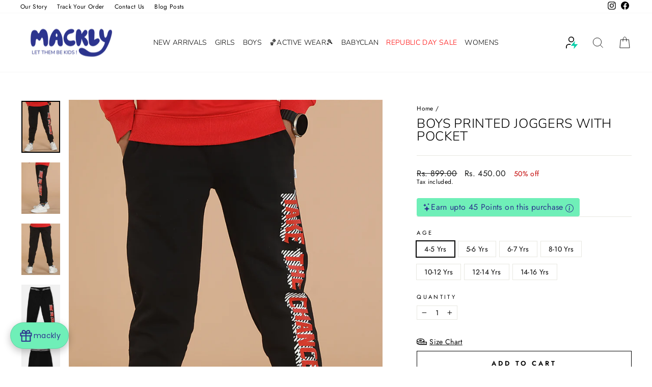

--- FILE ---
content_type: text/html; charset=utf-8
request_url: https://mackly.com/products/winter-23-endless-black
body_size: 47349
content:
<!doctype html>
<html class="no-js" lang="en" dir="ltr">
<head>
<script src='https://d24sh1msnqkirc.cloudfront.net/shopflo.bundle.js' async></script>

<script>
window.KiwiSizing = window.KiwiSizing === undefined ? {} : window.KiwiSizing;
KiwiSizing.shop = "mackly-store.myshopify.com";


KiwiSizing.data = {
  collections: "483030204639,414091149535,408172069087,408171741407,408240554207,476233957599,427266900191,458132127967,411677032671",
  tags: "BLACK FRIDAY,BOYS,GST5,Kids,Magic Sale,WINTERCLOTHES,WINTERWEAR",
  product: "8134139609311",
  vendor: "mackly store",
  type: "BOYS WINTER PANT",
  title: "Boys Printed Joggers with Pocket",
  images: ["\/\/mackly.com\/cdn\/shop\/files\/BPW406Front.jpg?v=1756714095","\/\/mackly.com\/cdn\/shop\/files\/BPW406Side.jpg?v=1756714095","\/\/mackly.com\/cdn\/shop\/files\/BPW406Back.jpg?v=1756714095","\/\/mackly.com\/cdn\/shop\/products\/1_52622fe1-4f1f-4601-9773-97980491c7b1.jpg?v=1756714096","\/\/mackly.com\/cdn\/shop\/products\/2_adcdcc46-f7f2-4a71-86f7-205c76f435cc.jpg?v=1756714096","\/\/mackly.com\/cdn\/shop\/products\/3_3fb09009-026d-4a90-a93b-84cba11f40dc.jpg?v=1756714096","\/\/mackly.com\/cdn\/shop\/products\/4_80aac145-ed9b-4326-9349-dd2f8255aedd.jpg?v=1756714096"],
  options: [{"name":"Age","position":1,"values":["4-5 Yrs","5-6 Yrs","6-7 Yrs","8-10 Yrs","10-12 Yrs","12-14 Yrs","14-16 Yrs"]}],
  variants: [{"id":44429161496799,"title":"4-5 Yrs","option1":"4-5 Yrs","option2":null,"option3":null,"sku":"BPW406-4-5 YEARS","requires_shipping":false,"taxable":true,"featured_image":null,"available":true,"name":"Boys Printed Joggers with Pocket - 4-5 Yrs","public_title":"4-5 Yrs","options":["4-5 Yrs"],"price":45000,"weight":280,"compare_at_price":89900,"inventory_management":"shopify","barcode":null,"requires_selling_plan":false,"selling_plan_allocations":[]},{"id":44429949894879,"title":"5-6 Yrs","option1":"5-6 Yrs","option2":null,"option3":null,"sku":"BPW406-5-6 YEARS","requires_shipping":false,"taxable":true,"featured_image":null,"available":true,"name":"Boys Printed Joggers with Pocket - 5-6 Yrs","public_title":"5-6 Yrs","options":["5-6 Yrs"],"price":45000,"weight":280,"compare_at_price":89900,"inventory_management":"shopify","barcode":null,"requires_selling_plan":false,"selling_plan_allocations":[]},{"id":44429949927647,"title":"6-7 Yrs","option1":"6-7 Yrs","option2":null,"option3":null,"sku":"BPW406-6-7 YEARS","requires_shipping":false,"taxable":true,"featured_image":null,"available":true,"name":"Boys Printed Joggers with Pocket - 6-7 Yrs","public_title":"6-7 Yrs","options":["6-7 Yrs"],"price":45000,"weight":280,"compare_at_price":89900,"inventory_management":"shopify","barcode":null,"requires_selling_plan":false,"selling_plan_allocations":[]},{"id":44429949960415,"title":"8-10 Yrs","option1":"8-10 Yrs","option2":null,"option3":null,"sku":"BPW406-8-10 YEARS","requires_shipping":false,"taxable":true,"featured_image":null,"available":true,"name":"Boys Printed Joggers with Pocket - 8-10 Yrs","public_title":"8-10 Yrs","options":["8-10 Yrs"],"price":50000,"weight":280,"compare_at_price":99900,"inventory_management":"shopify","barcode":null,"requires_selling_plan":false,"selling_plan_allocations":[]},{"id":44429949993183,"title":"10-12 Yrs","option1":"10-12 Yrs","option2":null,"option3":null,"sku":"BPW406-10-12 YEARS","requires_shipping":false,"taxable":true,"featured_image":null,"available":true,"name":"Boys Printed Joggers with Pocket - 10-12 Yrs","public_title":"10-12 Yrs","options":["10-12 Yrs"],"price":50000,"weight":280,"compare_at_price":99900,"inventory_management":"shopify","barcode":null,"requires_selling_plan":false,"selling_plan_allocations":[]},{"id":44429950025951,"title":"12-14 Yrs","option1":"12-14 Yrs","option2":null,"option3":null,"sku":"BPW406-12-14 YEARS","requires_shipping":false,"taxable":true,"featured_image":null,"available":true,"name":"Boys Printed Joggers with Pocket - 12-14 Yrs","public_title":"12-14 Yrs","options":["12-14 Yrs"],"price":50000,"weight":280,"compare_at_price":99900,"inventory_management":"shopify","barcode":null,"requires_selling_plan":false,"selling_plan_allocations":[]},{"id":44429950058719,"title":"14-16 Yrs","option1":"14-16 Yrs","option2":null,"option3":null,"sku":"BPW406-14-16 YEARS","requires_shipping":false,"taxable":true,"featured_image":null,"available":true,"name":"Boys Printed Joggers with Pocket - 14-16 Yrs","public_title":"14-16 Yrs","options":["14-16 Yrs"],"price":50000,"weight":280,"compare_at_price":99900,"inventory_management":"shopify","barcode":null,"requires_selling_plan":false,"selling_plan_allocations":[]}],
};

</script>
<!-- Google Tag Manager -->
<script>(function(w,d,s,l,i){w[l]=w[l]||[];w[l].push({'gtm.start':
new Date().getTime(),event:'gtm.js'});var f=d.getElementsByTagName(s)[0],
j=d.createElement(s),dl=l!='dataLayer'?'&l='+l:'';j.async=true;j.src=
'https://www.googletagmanager.com/gtm.js?id='+i+dl;f.parentNode.insertBefore(j,f);
})(window,document,'script','dataLayer','GTM-KXZMSFP');</script>
<!-- End Google Tag Manager -->
  
<!-- Google tag (gtag.js) -->
<script async src="https://www.googletagmanager.com/gtag/js?id=G-TVGZ4Z8NYS"></script>
<script>
  window.dataLayer = window.dataLayer || [];
  function gtag(){dataLayer.push(arguments);}
  gtag('js', new Date());
  
  gtag('config', 'G-TVGZ4Z8NYS');
</script>
  
  <meta charset="utf-8">
  <meta http-equiv="X-UA-Compatible" content="IE=edge,chrome=1">
  <meta name="viewport" content="width=device-width,initial-scale=1">
  <meta name="theme-color" content="#111111">
  <link rel="canonical" href="https://mackly.com/products/winter-23-endless-black">
  <link rel="preconnect" href="https://cdn.shopify.com">
  <link rel="preconnect" href="https://fonts.shopifycdn.com">
  <link rel="dns-prefetch" href="https://productreviews.shopifycdn.com">
  <link rel="dns-prefetch" href="https://ajax.googleapis.com">
  <link rel="dns-prefetch" href="https://maps.googleapis.com">
  <link rel="dns-prefetch" href="https://maps.gstatic.com"><link rel="shortcut icon" href="//mackly.com/cdn/shop/files/MASCOT_0e5dca94-d9ff-4e2a-8314-8184e3eebb62_32x32.png?v=1741608963" type="image/png" /><title>Boys Printed Joggers with Pocket
&ndash; mackly
</title>
<meta name="description" content="Mackly Boys Pant Mackly Kids pants are specifically crafted to provide insulation and protection against cold temperatures, wind, and moisture. They are an essential part of a child&#39;s winter wardrobe, especially in regions with cold climates Product Details Fabric Composition : 60% Cotton 40% Polyester Fabric Type : Kn"><meta property="og:site_name" content="mackly">
  <meta property="og:url" content="https://mackly.com/products/winter-23-endless-black">
  <meta property="og:title" content="Boys Printed Joggers with Pocket">
  <meta property="og:type" content="product">
  <meta property="og:description" content="Mackly Boys Pant Mackly Kids pants are specifically crafted to provide insulation and protection against cold temperatures, wind, and moisture. They are an essential part of a child&#39;s winter wardrobe, especially in regions with cold climates Product Details Fabric Composition : 60% Cotton 40% Polyester Fabric Type : Kn"><meta property="og:image" content="http://mackly.com/cdn/shop/files/BPW406Front.jpg?v=1756714095">
    <meta property="og:image:secure_url" content="https://mackly.com/cdn/shop/files/BPW406Front.jpg?v=1756714095">
    <meta property="og:image:width" content="1080">
    <meta property="og:image:height" content="1440"><meta name="twitter:site" content="@">
  <meta name="twitter:card" content="summary_large_image">
  <meta name="twitter:title" content="Boys Printed Joggers with Pocket">
  <meta name="twitter:description" content="Mackly Boys Pant Mackly Kids pants are specifically crafted to provide insulation and protection against cold temperatures, wind, and moisture. They are an essential part of a child&#39;s winter wardrobe, especially in regions with cold climates Product Details Fabric Composition : 60% Cotton 40% Polyester Fabric Type : Kn">
<style data-shopify>@font-face {
  font-family: Nunito;
  font-weight: 300;
  font-style: normal;
  font-display: swap;
  src: url("//mackly.com/cdn/fonts/nunito/nunito_n3.c1d7c2242f5519d084eafc479d7cc132bcc8c480.woff2") format("woff2"),
       url("//mackly.com/cdn/fonts/nunito/nunito_n3.d543cae3671591d99f8b7ed9ea9ca8387fc73b09.woff") format("woff");
}

  @font-face {
  font-family: Jost;
  font-weight: 400;
  font-style: normal;
  font-display: swap;
  src: url("//mackly.com/cdn/fonts/jost/jost_n4.d47a1b6347ce4a4c9f437608011273009d91f2b7.woff2") format("woff2"),
       url("//mackly.com/cdn/fonts/jost/jost_n4.791c46290e672b3f85c3d1c651ef2efa3819eadd.woff") format("woff");
}


  @font-face {
  font-family: Jost;
  font-weight: 600;
  font-style: normal;
  font-display: swap;
  src: url("//mackly.com/cdn/fonts/jost/jost_n6.ec1178db7a7515114a2d84e3dd680832b7af8b99.woff2") format("woff2"),
       url("//mackly.com/cdn/fonts/jost/jost_n6.b1178bb6bdd3979fef38e103a3816f6980aeaff9.woff") format("woff");
}

  @font-face {
  font-family: Jost;
  font-weight: 400;
  font-style: italic;
  font-display: swap;
  src: url("//mackly.com/cdn/fonts/jost/jost_i4.b690098389649750ada222b9763d55796c5283a5.woff2") format("woff2"),
       url("//mackly.com/cdn/fonts/jost/jost_i4.fd766415a47e50b9e391ae7ec04e2ae25e7e28b0.woff") format("woff");
}

  @font-face {
  font-family: Jost;
  font-weight: 600;
  font-style: italic;
  font-display: swap;
  src: url("//mackly.com/cdn/fonts/jost/jost_i6.9af7e5f39e3a108c08f24047a4276332d9d7b85e.woff2") format("woff2"),
       url("//mackly.com/cdn/fonts/jost/jost_i6.2bf310262638f998ed206777ce0b9a3b98b6fe92.woff") format("woff");
}

</style><link href="//mackly.com/cdn/shop/t/13/assets/theme.css?v=143845405187533575271758804865" rel="stylesheet" type="text/css" media="all" />
<style data-shopify>:root {
    --typeHeaderPrimary: Nunito;
    --typeHeaderFallback: sans-serif;
    --typeHeaderSize: 30px;
    --typeHeaderWeight: 300;
    --typeHeaderLineHeight: 1;
    --typeHeaderSpacing: 0.025em;

    --typeBasePrimary:Jost;
    --typeBaseFallback:sans-serif;
    --typeBaseSize: 14px;
    --typeBaseWeight: 400;
    --typeBaseSpacing: 0.025em;
    --typeBaseLineHeight: 1.2;

    --typeCollectionTitle: 15px;

    --iconWeight: 2px;
    --iconLinecaps: miter;

    
      --buttonRadius: 0px;
    

    --colorGridOverlayOpacity: 0.1;
  }

  .placeholder-content {
    background-image: linear-gradient(100deg, #ffffff 40%, #f7f7f7 63%, #ffffff 79%);
  }</style><script>
    document.documentElement.className = document.documentElement.className.replace('no-js', 'js');

    window.theme = window.theme || {};
    theme.routes = {
      home: "/",
      cart: "/cart.js",
      cartPage: "/cart",
      cartAdd: "/cart/add.js",
      cartChange: "/cart/change.js",
      search: "/search"
    };
    theme.strings = {
      soldOut: "Sold Out",
      unavailable: "Unavailable",
      inStockLabel: "In stock, ready to ship",
      stockLabel: "Only [count] pcs left. Hurry!",
      willNotShipUntil: "Ready to ship [date]",
      willBeInStockAfter: "Back in stock [date]",
      waitingForStock: "Inventory on the way",
      savePrice: "[saved_amount] off",
      cartEmpty: "Your cart is currently empty.",
      cartTermsConfirmation: "You must agree with the terms and conditions of sales to check out",
      searchCollections: "Collections:",
      searchPages: "Pages:",
      searchArticles: "Articles:"
    };
    theme.settings = {
      dynamicVariantsEnable: true,
      cartType: "drawer",
      isCustomerTemplate: false,
      moneyFormat: "Rs. {{amount}}",
      saveType: "percent",
      productImageSize: "natural",
      productImageCover: false,
      predictiveSearch: true,
      predictiveSearchType: "product",
      quickView: true,
      themeName: 'Impulse',
      themeVersion: "6.0.1"
    };
  </script>

  <script>window.performance && window.performance.mark && window.performance.mark('shopify.content_for_header.start');</script><meta name="facebook-domain-verification" content="165c5fg1jknnurxbk7oxz7fbbxebu0">
<meta name="facebook-domain-verification" content="elzg5agor5m9ho1cf91biyuj91rsmj">
<meta name="google-site-verification" content="4G_LTQO1NxsLXF_b7CaXfGsikHVOg1JjgGI7Ar-NVpM">
<meta id="shopify-digital-wallet" name="shopify-digital-wallet" content="/64639697119/digital_wallets/dialog">
<link rel="alternate" type="application/json+oembed" href="https://mackly.com/products/winter-23-endless-black.oembed">
<script async="async" src="/checkouts/internal/preloads.js?locale=en-IN"></script>
<script id="shopify-features" type="application/json">{"accessToken":"80d322e409e31364d36f0050bb052999","betas":["rich-media-storefront-analytics"],"domain":"mackly.com","predictiveSearch":true,"shopId":64639697119,"locale":"en"}</script>
<script>var Shopify = Shopify || {};
Shopify.shop = "mackly-store.myshopify.com";
Shopify.locale = "en";
Shopify.currency = {"active":"INR","rate":"1.0"};
Shopify.country = "IN";
Shopify.theme = {"name":"Shopflo Cart X Mackly ~09\/10 ~ ShopPass","id":153139839199,"schema_name":"Impulse","schema_version":"6.0.1","theme_store_id":857,"role":"main"};
Shopify.theme.handle = "null";
Shopify.theme.style = {"id":null,"handle":null};
Shopify.cdnHost = "mackly.com/cdn";
Shopify.routes = Shopify.routes || {};
Shopify.routes.root = "/";</script>
<script type="module">!function(o){(o.Shopify=o.Shopify||{}).modules=!0}(window);</script>
<script>!function(o){function n(){var o=[];function n(){o.push(Array.prototype.slice.apply(arguments))}return n.q=o,n}var t=o.Shopify=o.Shopify||{};t.loadFeatures=n(),t.autoloadFeatures=n()}(window);</script>
<script id="shop-js-analytics" type="application/json">{"pageType":"product"}</script>
<script defer="defer" async type="module" src="//mackly.com/cdn/shopifycloud/shop-js/modules/v2/client.init-shop-cart-sync_BT-GjEfc.en.esm.js"></script>
<script defer="defer" async type="module" src="//mackly.com/cdn/shopifycloud/shop-js/modules/v2/chunk.common_D58fp_Oc.esm.js"></script>
<script defer="defer" async type="module" src="//mackly.com/cdn/shopifycloud/shop-js/modules/v2/chunk.modal_xMitdFEc.esm.js"></script>
<script type="module">
  await import("//mackly.com/cdn/shopifycloud/shop-js/modules/v2/client.init-shop-cart-sync_BT-GjEfc.en.esm.js");
await import("//mackly.com/cdn/shopifycloud/shop-js/modules/v2/chunk.common_D58fp_Oc.esm.js");
await import("//mackly.com/cdn/shopifycloud/shop-js/modules/v2/chunk.modal_xMitdFEc.esm.js");

  window.Shopify.SignInWithShop?.initShopCartSync?.({"fedCMEnabled":true,"windoidEnabled":true});

</script>
<script>(function() {
  var isLoaded = false;
  function asyncLoad() {
    if (isLoaded) return;
    isLoaded = true;
    var urls = ["https:\/\/chimpstatic.com\/mcjs-connected\/js\/users\/e79e0d8986e2e95c434d1b81c\/668f1210f7b5f40841bb276e2.js?shop=mackly-store.myshopify.com","https:\/\/app.kiwisizing.com\/web\/js\/dist\/kiwiSizing\/plugin\/SizingPlugin.prod.js?v=330\u0026shop=mackly-store.myshopify.com","https:\/\/intg.snapchat.com\/shopify\/shopify-scevent-init.js?id=dde2d88c-9972-4115-9298-abcb1561af12\u0026shop=mackly-store.myshopify.com","https:\/\/sr-cdn.shiprocket.in\/sr-promise\/static\/uc.js?channel_id=4\u0026sr_company_id=179760\u0026shop=mackly-store.myshopify.com"];
    for (var i = 0; i < urls.length; i++) {
      var s = document.createElement('script');
      s.type = 'text/javascript';
      s.async = true;
      s.src = urls[i];
      var x = document.getElementsByTagName('script')[0];
      x.parentNode.insertBefore(s, x);
    }
  };
  if(window.attachEvent) {
    window.attachEvent('onload', asyncLoad);
  } else {
    window.addEventListener('load', asyncLoad, false);
  }
})();</script>
<script id="__st">var __st={"a":64639697119,"offset":19800,"reqid":"18f28e43-767f-4b53-8b6e-db178c628e97-1769504852","pageurl":"mackly.com\/products\/winter-23-endless-black","u":"be56c9b7446e","p":"product","rtyp":"product","rid":8134139609311};</script>
<script>window.ShopifyPaypalV4VisibilityTracking = true;</script>
<script id="form-persister">!function(){'use strict';const t='contact',e='new_comment',n=[[t,t],['blogs',e],['comments',e],[t,'customer']],o='password',r='form_key',c=['recaptcha-v3-token','g-recaptcha-response','h-captcha-response',o],s=()=>{try{return window.sessionStorage}catch{return}},i='__shopify_v',u=t=>t.elements[r],a=function(){const t=[...n].map((([t,e])=>`form[action*='/${t}']:not([data-nocaptcha='true']) input[name='form_type'][value='${e}']`)).join(',');var e;return e=t,()=>e?[...document.querySelectorAll(e)].map((t=>t.form)):[]}();function m(t){const e=u(t);a().includes(t)&&(!e||!e.value)&&function(t){try{if(!s())return;!function(t){const e=s();if(!e)return;const n=u(t);if(!n)return;const o=n.value;o&&e.removeItem(o)}(t);const e=Array.from(Array(32),(()=>Math.random().toString(36)[2])).join('');!function(t,e){u(t)||t.append(Object.assign(document.createElement('input'),{type:'hidden',name:r})),t.elements[r].value=e}(t,e),function(t,e){const n=s();if(!n)return;const r=[...t.querySelectorAll(`input[type='${o}']`)].map((({name:t})=>t)),u=[...c,...r],a={};for(const[o,c]of new FormData(t).entries())u.includes(o)||(a[o]=c);n.setItem(e,JSON.stringify({[i]:1,action:t.action,data:a}))}(t,e)}catch(e){console.error('failed to persist form',e)}}(t)}const f=t=>{if('true'===t.dataset.persistBound)return;const e=function(t,e){const n=function(t){return'function'==typeof t.submit?t.submit:HTMLFormElement.prototype.submit}(t).bind(t);return function(){let t;return()=>{t||(t=!0,(()=>{try{e(),n()}catch(t){(t=>{console.error('form submit failed',t)})(t)}})(),setTimeout((()=>t=!1),250))}}()}(t,(()=>{m(t)}));!function(t,e){if('function'==typeof t.submit&&'function'==typeof e)try{t.submit=e}catch{}}(t,e),t.addEventListener('submit',(t=>{t.preventDefault(),e()})),t.dataset.persistBound='true'};!function(){function t(t){const e=(t=>{const e=t.target;return e instanceof HTMLFormElement?e:e&&e.form})(t);e&&m(e)}document.addEventListener('submit',t),document.addEventListener('DOMContentLoaded',(()=>{const e=a();for(const t of e)f(t);var n;n=document.body,new window.MutationObserver((t=>{for(const e of t)if('childList'===e.type&&e.addedNodes.length)for(const t of e.addedNodes)1===t.nodeType&&'FORM'===t.tagName&&a().includes(t)&&f(t)})).observe(n,{childList:!0,subtree:!0,attributes:!1}),document.removeEventListener('submit',t)}))}()}();</script>
<script integrity="sha256-4kQ18oKyAcykRKYeNunJcIwy7WH5gtpwJnB7kiuLZ1E=" data-source-attribution="shopify.loadfeatures" defer="defer" src="//mackly.com/cdn/shopifycloud/storefront/assets/storefront/load_feature-a0a9edcb.js" crossorigin="anonymous"></script>
<script data-source-attribution="shopify.dynamic_checkout.dynamic.init">var Shopify=Shopify||{};Shopify.PaymentButton=Shopify.PaymentButton||{isStorefrontPortableWallets:!0,init:function(){window.Shopify.PaymentButton.init=function(){};var t=document.createElement("script");t.src="https://mackly.com/cdn/shopifycloud/portable-wallets/latest/portable-wallets.en.js",t.type="module",document.head.appendChild(t)}};
</script>
<script data-source-attribution="shopify.dynamic_checkout.buyer_consent">
  function portableWalletsHideBuyerConsent(e){var t=document.getElementById("shopify-buyer-consent"),n=document.getElementById("shopify-subscription-policy-button");t&&n&&(t.classList.add("hidden"),t.setAttribute("aria-hidden","true"),n.removeEventListener("click",e))}function portableWalletsShowBuyerConsent(e){var t=document.getElementById("shopify-buyer-consent"),n=document.getElementById("shopify-subscription-policy-button");t&&n&&(t.classList.remove("hidden"),t.removeAttribute("aria-hidden"),n.addEventListener("click",e))}window.Shopify?.PaymentButton&&(window.Shopify.PaymentButton.hideBuyerConsent=portableWalletsHideBuyerConsent,window.Shopify.PaymentButton.showBuyerConsent=portableWalletsShowBuyerConsent);
</script>
<script data-source-attribution="shopify.dynamic_checkout.cart.bootstrap">document.addEventListener("DOMContentLoaded",(function(){function t(){return document.querySelector("shopify-accelerated-checkout-cart, shopify-accelerated-checkout")}if(t())Shopify.PaymentButton.init();else{new MutationObserver((function(e,n){t()&&(Shopify.PaymentButton.init(),n.disconnect())})).observe(document.body,{childList:!0,subtree:!0})}}));
</script>

<script>window.performance && window.performance.mark && window.performance.mark('shopify.content_for_header.end');</script>

  <script src="//mackly.com/cdn/shop/t/13/assets/vendor-scripts-v11.js" defer="defer"></script><script src="//mackly.com/cdn/shop/t/13/assets/theme.js?v=129456443772081295631758124387" defer="defer"></script><script src="//code.jquery.com/jquery-1.11.3.js"></script>
  <script>

  $(document).ready(function(){
    $(document).on("click",".tool-tip__inner ul.tabs li a",function()
    {
      
      	tab = $(this).attr("href");
      
      	$(".tool-tip__inner .ul.tabs li a").each(function(){
            $(this).removeClass("active");
        });
      
        $(".tool-tip__inner .cgt-content div").each(function(){
            $(this).removeClass("active");
        });
        $(".tool-tip__inner .cgt-content "+tab).addClass("active");
      	$(this).addClass("active");
    });
});
  </script>
  
<link rel="dns-prefetch" href="https://cdn.secomapp.com/">
<link rel="dns-prefetch" href="https://ajax.googleapis.com/">
<link rel="dns-prefetch" href="https://cdnjs.cloudflare.com/">
<link rel="preload" as="stylesheet" href="//mackly.com/cdn/shop/t/13/assets/sca-pp.css?v=178374312540912810101758124387">

<link rel="stylesheet" href="//mackly.com/cdn/shop/t/13/assets/sca-pp.css?v=178374312540912810101758124387">
 <script>
  
  SCAPPShop = {};
    
  </script> 
  
<script type="text/javascript">
    (function(c,l,a,r,i,t,y){
        c[a]=c[a]||function(){(c[a].q=c[a].q||[]).push(arguments)};
        t=l.createElement(r);t.async=1;t.src="https://www.clarity.ms/tag/"+i;
        y=l.getElementsByTagName(r)[0];y.parentNode.insertBefore(t,y);
    })(window, document, "clarity", "script", "iacmtj2i3n");
</script>
<link href="//mackly.com/cdn/shop/t/13/assets/sq-app.min.css?v=72680715935415953941758124387" rel="stylesheet" type="text/css" media="all" />

<script type="module" src="//mackly.com/cdn/shop/t/13/assets/sq-app.min.js?v=8963960701688194551758124387" async></script>
<script src='https://bridge.shopflo.com/js/shopflo.bundle.js' async></script>
<!-- BEGIN app block: shopify://apps/cooee/blocks/app-embed-main/2f17a8e7-57ed-4fda-b07d-26521d722e6f -->
    
<!-- BEGIN app snippet: common-script --><link rel="dns-prefetch" href="//api.sdk.letscooee.com">
<link rel="preconnect" href="https://api.sdk.letscooee.com" crossorigin>
<script>
    (() => {
        if (!window.CooeeSDK) {
            Object.defineProperty(window, 'CooeeSDK', {
                value: {events: [], profile: [], account: [], screen: [], page: []},
                writable: false,
                enumerable: false,
                configurable: false,
            });
        }

        try {
            if (!localStorage.getItem('lc/usr/uuid')) {
                localStorage.setItem('lc/usr/uuid', JSON.stringify(crypto.randomUUID()));
            }
        } catch (e) {
            console.error('Fail to generate UUID');
        }

        CooeeSDK.pageLoadTime = new Date();

        const sdkVersion = '13.0.20' || 'latest';
        const scriptTag = document.createElement('script');
        scriptTag.src = `https://cdn.jsdelivr.net/npm/@letscooee/web-sdk@${sdkVersion}/dist/main.min.js`;
        scriptTag.type = 'module';

        

        
        
        scriptTag.async = true;
        
        

        document.head.appendChild(scriptTag);

        const appID = '67da9cf4f9a5066a0aa93016' || '67da9cf4f9a5066a0aa93016';
        CooeeSDK.account.push({'appID': appID});
        CooeeSDK.page.push({'jsLoad': new Date()});
        CooeeSDK.page.push({'currency': 'INR'});
        CooeeSDK.page.push({'country': 'IN'});
        CooeeSDK.page.push({'locale': 'en'});
        CooeeSDK.page.push({'shopCurrency': 'INR'});
        CooeeSDK.page.push({'moneyFormat': "Rs. {{amount}}"});
        CooeeSDK.page.push({
            market: {
                id: '8487698655',
                handle: 'in',
                metafields: '',
            },
        });
        const pageName = 'product';
        CooeeSDK.page.push({pageName: pageName === 'index' ? 'home' : pageName});
        CooeeSDK.page.push({
            'template': {
                directory: '',
                name: 'product',
                suffix: '',
                handle: 'winter-23-endless-black',
                pageType: 'product',
            },
        });

        const discount_codes = [];
        

        const cart = {...{"note":null,"attributes":{},"original_total_price":0,"total_price":0,"total_discount":0,"total_weight":0.0,"item_count":0,"items":[],"requires_shipping":false,"currency":"INR","items_subtotal_price":0,"cart_level_discount_applications":[],"checkout_charge_amount":0}};
        cart.discount_codes = discount_codes;
        CooeeSDK.page.push({cart});

        
        CooeeSDK.page.push({'configurations': {...{"website":{"commonCSS":"@media (max-width: 959px) {\n    #letscooee-1 .lc-single-product select {\n        font-size: unset !important;\n    }\n}\n\n/* Remove below code when campaign 8 not publish and use only for  campaign 8*/\n.collection-grid__wrapper>.grid {\n    display: flex;\n    flex-wrap: wrap;\n}\n\n#letscooee-2 {\n    min-height: auto !important;\n}\n\n/* Progressbar styles */\n:host(cooee-progressbar) {\n    padding: 0 !important;\n\n    .heading {\n        color: rgb(0, 0, 0);\n        text-align: center;\n        font-weight: 400;\n        font-size: 14px;\n        font-family: \"Avenir Next Rounded\";\n        cursor: auto;\n        background-color: rgb(74, 144, 226);\n        /* margin: 0 15px; */\n        padding: 2px;\n    }\n\n    .untracked-path {\n        height: 8px;\n        border-radius: 5px;\n        /* margin-left: 16px !important; */\n\n        .tracked-path {\n            background-color: rgb(171, 185, 207);\n            border-radius: 5px;\n            /* height: 8px; */\n        }\n    }\n\n    .milestone-container {\n        margin: 0 !important;\n\n        .milestone-list {\n            margin: 0 !important;\n            margin-right: 20px !important;\n\n            @media (max-width: 1000px) {\n                /* margin-right: 15px !important; */\n            }\n\n            .milestone-list-item:nth-child(1) {\n                padding-top: 8px !important;\n            }\n\n            .milestone-list-item {\n                height: 120px;\n                line-height: 1.3;\n                font-size: 14px;\n                color: rgb(34, 47, 62);\n                font-weight: bold;\n                font-style: normal;\n                text-decoration: none;\n                text-align: center;\n\n\n                div {\n                    justify-content: center !important;\n\n                    @media (max-width: 1000px) {\n                        width: 70px !important;\n                    }\n                }\n\n                .milestone-value {\n                    padding: 0px;\n                    margin: 4px 12px;\n                    text-wrap: nowrap;\n                    white-space-collapse: collapse;\n                    font-family: \"Avenir Next Rounded\" !important;\n                    font-size: 14px;\n                    font-weight: 700;\n                    -webkit-font-smoothing: antialiased;\n                    text-transform: capitalize;\n\n                    @media (max-width: 1000px) {\n                        font-size: 11px;\n                    }\n                }\n\n                .milestone-label {\n                    display: block;\n                    padding: 0px;\n                    margin: 4px 0px;\n                    text-wrap: wrap;\n                    white-space-collapse: collapse;\n                    font-family: \"Avenir Next Rounded\" !important;\n                    /* width: 80px; */\n                    font-size: 14px;\n                    font-weight: 700;\n                    -webkit-font-smoothing: antialiased;\n                    text-transform: lowercase;\n\n                    @media (max-width: 1000px) {\n                        font-size: 11px;\n                    }\n                }\n\n                .milestone-icon {\n                    height: 44px;\n                    width: 44px;\n                    background-color: rgb(171, 185, 207);\n                }\n            }\n        }\n\n        .milestone-list>li:nth-of-type(1) div>div:last-child {\n            text-transform: capitalize !important;\n        }\n\n        .milestone-list .milestone-list-item:first-of-type {\n\n            @media (max-width: 1000px) {\n                padding-top: 8px !important;\n            }\n        }\n    }\n}\n\n#letscooee-10 {\n    min-height: 170px !important;\n}","cartDrawerSelector":".flo-cart-wrapper","commonJS":"document.addEventListener('letscooee:outbound:open-cart', () => {setTimeout(() => {new window.theme.CartDrawer().open()},100)})","canChangeVariantInCart":false,"disableCooeeLogoOnVideos":false},"currencies":["INR"],"money":{"format":"Rs. {{amount_no_decimals}}"},"storefrontToken":"eee9ae5547d5cabb2d86422c1f7529f7","currency":"INR"}}});
        
        
    })();
</script>
<!-- END app snippet --><!-- BEGIN app snippet: preview-script -->
<!-- END app snippet --><!-- BEGIN app snippet: customer --><script>
    (() => {
        
    })();
</script>
<!-- END app snippet -->
<!-- BEGIN app snippet: product-detail --><script>
    (() => {
        let item;
        let lastVariantID;

        try {
            // Ref: https://shopify.dev/docs/api/liquid/objects/product
            item = {...{"id":8134139609311,"title":"Boys Printed Joggers with Pocket","handle":"winter-23-endless-black","description":"\u003cp\u003e\u003cbr\u003e\u003c\/p\u003e\n\u003cul\u003e\n\u003cli\u003eMackly Boys Pant\u003c\/li\u003e\n\u003cli\u003e\u003cspan data-sheets-formula-bar-text-style=\"font-size:15px;color:#000000;font-weight:normal;text-decoration:none;font-family:'docs-Calibri';font-style:normal;text-decoration-skip-ink:none;\"\u003eMackly Kids pants are specifically crafted to provide insulation and protection against cold temperatures, wind, and moisture. They are an essential part of a child's winter wardrobe, especially in regions with cold climates\u003c\/span\u003e\u003c\/li\u003e\n\u003c\/ul\u003e\n\u003chr\u003e\u003cbr\u003e\n\u003cp\u003e\u003cstrong\u003eProduct Details\u003c\/strong\u003e\u003c\/p\u003e\n\u003cul\u003e\n\u003cli\u003eFabric Composition : 60% Cotton 40% Polyester\u003c\/li\u003e\n\u003cli\u003eFabric Type : Knitted\u003c\/li\u003e\n\u003c\/ul\u003e\n\u003chr\u003e\u003cbr\u003e\n\u003cp\u003e\u003cstrong\u003eCare Info\u003c\/strong\u003e\u003c\/p\u003e\n\u003cul\u003e\n\u003cul\u003e\n\u003cli\u003eWash \u0026amp; iron inside out\u003c\/li\u003e\n\u003cli\u003eDo not bleach\u003c\/li\u003e\n\u003cli\u003eTumble dry on low heat\u003c\/li\u003e\n\u003cli\u003eDo not dry clean\u003c\/li\u003e\n\u003c\/ul\u003e\n\u003c\/ul\u003e\n\u003cbr\u003e\u003cbr\u003e","published_at":"2023-10-18T09:30:19+05:30","created_at":"2023-10-18T09:30:21+05:30","vendor":"mackly store","type":"BOYS WINTER PANT","tags":["BLACK FRIDAY","BOYS","GST5","Kids","Magic Sale","WINTERCLOTHES","WINTERWEAR"],"price":45000,"price_min":45000,"price_max":50000,"available":true,"price_varies":true,"compare_at_price":89900,"compare_at_price_min":89900,"compare_at_price_max":99900,"compare_at_price_varies":true,"variants":[{"id":44429161496799,"title":"4-5 Yrs","option1":"4-5 Yrs","option2":null,"option3":null,"sku":"BPW406-4-5 YEARS","requires_shipping":false,"taxable":true,"featured_image":null,"available":true,"name":"Boys Printed Joggers with Pocket - 4-5 Yrs","public_title":"4-5 Yrs","options":["4-5 Yrs"],"price":45000,"weight":280,"compare_at_price":89900,"inventory_management":"shopify","barcode":null,"requires_selling_plan":false,"selling_plan_allocations":[]},{"id":44429949894879,"title":"5-6 Yrs","option1":"5-6 Yrs","option2":null,"option3":null,"sku":"BPW406-5-6 YEARS","requires_shipping":false,"taxable":true,"featured_image":null,"available":true,"name":"Boys Printed Joggers with Pocket - 5-6 Yrs","public_title":"5-6 Yrs","options":["5-6 Yrs"],"price":45000,"weight":280,"compare_at_price":89900,"inventory_management":"shopify","barcode":null,"requires_selling_plan":false,"selling_plan_allocations":[]},{"id":44429949927647,"title":"6-7 Yrs","option1":"6-7 Yrs","option2":null,"option3":null,"sku":"BPW406-6-7 YEARS","requires_shipping":false,"taxable":true,"featured_image":null,"available":true,"name":"Boys Printed Joggers with Pocket - 6-7 Yrs","public_title":"6-7 Yrs","options":["6-7 Yrs"],"price":45000,"weight":280,"compare_at_price":89900,"inventory_management":"shopify","barcode":null,"requires_selling_plan":false,"selling_plan_allocations":[]},{"id":44429949960415,"title":"8-10 Yrs","option1":"8-10 Yrs","option2":null,"option3":null,"sku":"BPW406-8-10 YEARS","requires_shipping":false,"taxable":true,"featured_image":null,"available":true,"name":"Boys Printed Joggers with Pocket - 8-10 Yrs","public_title":"8-10 Yrs","options":["8-10 Yrs"],"price":50000,"weight":280,"compare_at_price":99900,"inventory_management":"shopify","barcode":null,"requires_selling_plan":false,"selling_plan_allocations":[]},{"id":44429949993183,"title":"10-12 Yrs","option1":"10-12 Yrs","option2":null,"option3":null,"sku":"BPW406-10-12 YEARS","requires_shipping":false,"taxable":true,"featured_image":null,"available":true,"name":"Boys Printed Joggers with Pocket - 10-12 Yrs","public_title":"10-12 Yrs","options":["10-12 Yrs"],"price":50000,"weight":280,"compare_at_price":99900,"inventory_management":"shopify","barcode":null,"requires_selling_plan":false,"selling_plan_allocations":[]},{"id":44429950025951,"title":"12-14 Yrs","option1":"12-14 Yrs","option2":null,"option3":null,"sku":"BPW406-12-14 YEARS","requires_shipping":false,"taxable":true,"featured_image":null,"available":true,"name":"Boys Printed Joggers with Pocket - 12-14 Yrs","public_title":"12-14 Yrs","options":["12-14 Yrs"],"price":50000,"weight":280,"compare_at_price":99900,"inventory_management":"shopify","barcode":null,"requires_selling_plan":false,"selling_plan_allocations":[]},{"id":44429950058719,"title":"14-16 Yrs","option1":"14-16 Yrs","option2":null,"option3":null,"sku":"BPW406-14-16 YEARS","requires_shipping":false,"taxable":true,"featured_image":null,"available":true,"name":"Boys Printed Joggers with Pocket - 14-16 Yrs","public_title":"14-16 Yrs","options":["14-16 Yrs"],"price":50000,"weight":280,"compare_at_price":99900,"inventory_management":"shopify","barcode":null,"requires_selling_plan":false,"selling_plan_allocations":[]}],"images":["\/\/mackly.com\/cdn\/shop\/files\/BPW406Front.jpg?v=1756714095","\/\/mackly.com\/cdn\/shop\/files\/BPW406Side.jpg?v=1756714095","\/\/mackly.com\/cdn\/shop\/files\/BPW406Back.jpg?v=1756714095","\/\/mackly.com\/cdn\/shop\/products\/1_52622fe1-4f1f-4601-9773-97980491c7b1.jpg?v=1756714096","\/\/mackly.com\/cdn\/shop\/products\/2_adcdcc46-f7f2-4a71-86f7-205c76f435cc.jpg?v=1756714096","\/\/mackly.com\/cdn\/shop\/products\/3_3fb09009-026d-4a90-a93b-84cba11f40dc.jpg?v=1756714096","\/\/mackly.com\/cdn\/shop\/products\/4_80aac145-ed9b-4326-9349-dd2f8255aedd.jpg?v=1756714096"],"featured_image":"\/\/mackly.com\/cdn\/shop\/files\/BPW406Front.jpg?v=1756714095","options":["Age"],"media":[{"alt":null,"id":33537952612575,"position":1,"preview_image":{"aspect_ratio":0.75,"height":1440,"width":1080,"src":"\/\/mackly.com\/cdn\/shop\/files\/BPW406Front.jpg?v=1756714095"},"aspect_ratio":0.75,"height":1440,"media_type":"image","src":"\/\/mackly.com\/cdn\/shop\/files\/BPW406Front.jpg?v=1756714095","width":1080},{"alt":null,"id":33537952645343,"position":2,"preview_image":{"aspect_ratio":0.75,"height":1440,"width":1080,"src":"\/\/mackly.com\/cdn\/shop\/files\/BPW406Side.jpg?v=1756714095"},"aspect_ratio":0.75,"height":1440,"media_type":"image","src":"\/\/mackly.com\/cdn\/shop\/files\/BPW406Side.jpg?v=1756714095","width":1080},{"alt":null,"id":33537952579807,"position":3,"preview_image":{"aspect_ratio":0.75,"height":1440,"width":1080,"src":"\/\/mackly.com\/cdn\/shop\/files\/BPW406Back.jpg?v=1756714095"},"aspect_ratio":0.75,"height":1440,"media_type":"image","src":"\/\/mackly.com\/cdn\/shop\/files\/BPW406Back.jpg?v=1756714095","width":1080},{"alt":null,"id":33224901558495,"position":4,"preview_image":{"aspect_ratio":0.75,"height":1440,"width":1080,"src":"\/\/mackly.com\/cdn\/shop\/products\/1_52622fe1-4f1f-4601-9773-97980491c7b1.jpg?v=1756714096"},"aspect_ratio":0.75,"height":1440,"media_type":"image","src":"\/\/mackly.com\/cdn\/shop\/products\/1_52622fe1-4f1f-4601-9773-97980491c7b1.jpg?v=1756714096","width":1080},{"alt":null,"id":33224901591263,"position":5,"preview_image":{"aspect_ratio":0.75,"height":1440,"width":1080,"src":"\/\/mackly.com\/cdn\/shop\/products\/2_adcdcc46-f7f2-4a71-86f7-205c76f435cc.jpg?v=1756714096"},"aspect_ratio":0.75,"height":1440,"media_type":"image","src":"\/\/mackly.com\/cdn\/shop\/products\/2_adcdcc46-f7f2-4a71-86f7-205c76f435cc.jpg?v=1756714096","width":1080},{"alt":null,"id":33224901624031,"position":6,"preview_image":{"aspect_ratio":0.75,"height":1440,"width":1080,"src":"\/\/mackly.com\/cdn\/shop\/products\/3_3fb09009-026d-4a90-a93b-84cba11f40dc.jpg?v=1756714096"},"aspect_ratio":0.75,"height":1440,"media_type":"image","src":"\/\/mackly.com\/cdn\/shop\/products\/3_3fb09009-026d-4a90-a93b-84cba11f40dc.jpg?v=1756714096","width":1080},{"alt":null,"id":33224901656799,"position":7,"preview_image":{"aspect_ratio":0.75,"height":1440,"width":1080,"src":"\/\/mackly.com\/cdn\/shop\/products\/4_80aac145-ed9b-4326-9349-dd2f8255aedd.jpg?v=1756714096"},"aspect_ratio":0.75,"height":1440,"media_type":"image","src":"\/\/mackly.com\/cdn\/shop\/products\/4_80aac145-ed9b-4326-9349-dd2f8255aedd.jpg?v=1756714096","width":1080}],"requires_selling_plan":false,"selling_plan_groups":[],"content":"\u003cp\u003e\u003cbr\u003e\u003c\/p\u003e\n\u003cul\u003e\n\u003cli\u003eMackly Boys Pant\u003c\/li\u003e\n\u003cli\u003e\u003cspan data-sheets-formula-bar-text-style=\"font-size:15px;color:#000000;font-weight:normal;text-decoration:none;font-family:'docs-Calibri';font-style:normal;text-decoration-skip-ink:none;\"\u003eMackly Kids pants are specifically crafted to provide insulation and protection against cold temperatures, wind, and moisture. They are an essential part of a child's winter wardrobe, especially in regions with cold climates\u003c\/span\u003e\u003c\/li\u003e\n\u003c\/ul\u003e\n\u003chr\u003e\u003cbr\u003e\n\u003cp\u003e\u003cstrong\u003eProduct Details\u003c\/strong\u003e\u003c\/p\u003e\n\u003cul\u003e\n\u003cli\u003eFabric Composition : 60% Cotton 40% Polyester\u003c\/li\u003e\n\u003cli\u003eFabric Type : Knitted\u003c\/li\u003e\n\u003c\/ul\u003e\n\u003chr\u003e\u003cbr\u003e\n\u003cp\u003e\u003cstrong\u003eCare Info\u003c\/strong\u003e\u003c\/p\u003e\n\u003cul\u003e\n\u003cul\u003e\n\u003cli\u003eWash \u0026amp; iron inside out\u003c\/li\u003e\n\u003cli\u003eDo not bleach\u003c\/li\u003e\n\u003cli\u003eTumble dry on low heat\u003c\/li\u003e\n\u003cli\u003eDo not dry clean\u003c\/li\u003e\n\u003c\/ul\u003e\n\u003c\/ul\u003e\n\u003cbr\u003e\u003cbr\u003e"}};
        } catch (e) {
            return;
        }

        trackViewItem(item);
        window.history.replaceState = new Proxy(window.history.replaceState, {
            apply: (target, thisArg, argArray) => {
                target.apply(thisArg, argArray);        // Let it apply first
                try {
                    trackViewItem(item, true);
                } catch (e) {
                    console.error(e);
                }
            },
        });

        function trackViewItem(item, isVariantChange) {
            const vID = new URL(window.location.href).searchParams.get('variant') || item.variants[0]?.id?.toString();
            if (lastVariantID && vID === lastVariantID) {
                return;
            }

            lastVariantID = vID;
            const variant = item.variants.find((variant) => variant.id.toString() === vID);
            if (!variant) {
                return;
            }
            const name = item.title + (variant.title !== 'Default Title' ? ` - ${variant.title}` : '');
            const embeddedItem = {
                vID,
                name,
                vName: variant.title,
                mID: item.id.toString(),
                id: item.id.toString(),
                price: variant.price,
                category: item.type,
            };

            const viewItemEvent = ['View Item', {
                variantChange: isVariantChange,
                items: [embeddedItem],
            }];

            CooeeSDK.events.push(viewItemEvent);
            CooeeSDK.page.push({'currentItem': embeddedItem});
        }
    })();
</script>
<!-- END app snippet -->

    

    

    



<!-- END app block --><!-- BEGIN app block: shopify://apps/judge-me-reviews/blocks/judgeme_core/61ccd3b1-a9f2-4160-9fe9-4fec8413e5d8 --><!-- Start of Judge.me Core -->






<link rel="dns-prefetch" href="https://cdnwidget.judge.me">
<link rel="dns-prefetch" href="https://cdn.judge.me">
<link rel="dns-prefetch" href="https://cdn1.judge.me">
<link rel="dns-prefetch" href="https://api.judge.me">

<script data-cfasync='false' class='jdgm-settings-script'>window.jdgmSettings={"pagination":5,"disable_web_reviews":true,"badge_no_review_text":"No reviews","badge_n_reviews_text":"{{ n }} review/reviews","hide_badge_preview_if_no_reviews":true,"badge_hide_text":false,"enforce_center_preview_badge":false,"widget_title":"Customer Reviews","widget_open_form_text":"Write a review","widget_close_form_text":"Cancel review","widget_refresh_page_text":"Refresh page","widget_summary_text":"Based on {{ number_of_reviews }} review/reviews","widget_no_review_text":"Be the first to write a review","widget_name_field_text":"Display name","widget_verified_name_field_text":"Verified Name (public)","widget_name_placeholder_text":"Display name","widget_required_field_error_text":"This field is required.","widget_email_field_text":"Email address","widget_verified_email_field_text":"Verified Email (private, can not be edited)","widget_email_placeholder_text":"Your email address","widget_email_field_error_text":"Please enter a valid email address.","widget_rating_field_text":"Rating","widget_review_title_field_text":"Review Title","widget_review_title_placeholder_text":"Give your review a title","widget_review_body_field_text":"Review content","widget_review_body_placeholder_text":"Start writing here...","widget_pictures_field_text":"Picture/Video (optional)","widget_submit_review_text":"Submit Review","widget_submit_verified_review_text":"Submit Verified Review","widget_submit_success_msg_with_auto_publish":"Thank you! Please refresh the page in a few moments to see your review. You can remove or edit your review by logging into \u003ca href='https://judge.me/login' target='_blank' rel='nofollow noopener'\u003eJudge.me\u003c/a\u003e","widget_submit_success_msg_no_auto_publish":"Thank you! Your review will be published as soon as it is approved by the shop admin. You can remove or edit your review by logging into \u003ca href='https://judge.me/login' target='_blank' rel='nofollow noopener'\u003eJudge.me\u003c/a\u003e","widget_show_default_reviews_out_of_total_text":"Showing {{ n_reviews_shown }} out of {{ n_reviews }} reviews.","widget_show_all_link_text":"Show all","widget_show_less_link_text":"Show less","widget_author_said_text":"{{ reviewer_name }} said:","widget_days_text":"{{ n }} days ago","widget_weeks_text":"{{ n }} week/weeks ago","widget_months_text":"{{ n }} month/months ago","widget_years_text":"{{ n }} year/years ago","widget_yesterday_text":"Yesterday","widget_today_text":"Today","widget_replied_text":"\u003e\u003e {{ shop_name }} replied:","widget_read_more_text":"Read more","widget_reviewer_name_as_initial":"","widget_rating_filter_color":"","widget_rating_filter_see_all_text":"See all reviews","widget_sorting_most_recent_text":"Most Recent","widget_sorting_highest_rating_text":"Highest Rating","widget_sorting_lowest_rating_text":"Lowest Rating","widget_sorting_with_pictures_text":"Only Pictures","widget_sorting_most_helpful_text":"Most Helpful","widget_open_question_form_text":"Ask a question","widget_reviews_subtab_text":"Reviews","widget_questions_subtab_text":"Questions","widget_question_label_text":"Question","widget_answer_label_text":"Answer","widget_question_placeholder_text":"Write your question here","widget_submit_question_text":"Submit Question","widget_question_submit_success_text":"Thank you for your question! We will notify you once it gets answered.","verified_badge_text":"Verified","verified_badge_bg_color":"","verified_badge_text_color":"","verified_badge_placement":"left-of-reviewer-name","widget_review_max_height":"","widget_hide_border":false,"widget_social_share":false,"widget_thumb":false,"widget_review_location_show":false,"widget_location_format":"country_iso_code","all_reviews_include_out_of_store_products":false,"all_reviews_out_of_store_text":"(out of store)","all_reviews_pagination":100,"all_reviews_product_name_prefix_text":"about","enable_review_pictures":true,"enable_question_anwser":false,"widget_theme":"","review_date_format":"mm/dd/yyyy","default_sort_method":"most-recent","widget_product_reviews_subtab_text":"Product Reviews","widget_shop_reviews_subtab_text":"Shop Reviews","widget_other_products_reviews_text":"Reviews for other products","widget_store_reviews_subtab_text":"Store reviews","widget_no_store_reviews_text":"This store hasn't received any reviews yet","widget_web_restriction_product_reviews_text":"This product hasn't received any reviews yet","widget_no_items_text":"No items found","widget_show_more_text":"Show more","widget_write_a_store_review_text":"Write a Store Review","widget_other_languages_heading":"Reviews in Other Languages","widget_translate_review_text":"Translate review to {{ language }}","widget_translating_review_text":"Translating...","widget_show_original_translation_text":"Show original ({{ language }})","widget_translate_review_failed_text":"Review couldn't be translated.","widget_translate_review_retry_text":"Retry","widget_translate_review_try_again_later_text":"Try again later","show_product_url_for_grouped_product":false,"widget_sorting_pictures_first_text":"Pictures First","show_pictures_on_all_rev_page_mobile":false,"show_pictures_on_all_rev_page_desktop":false,"floating_tab_hide_mobile_install_preference":false,"floating_tab_button_name":"★ Reviews","floating_tab_title":"Let customers speak for us","floating_tab_button_color":"","floating_tab_button_background_color":"","floating_tab_url":"","floating_tab_url_enabled":false,"floating_tab_tab_style":"text","all_reviews_text_badge_text":"Customers rate us {{ shop.metafields.judgeme.all_reviews_rating | round: 1 }}/5 based on {{ shop.metafields.judgeme.all_reviews_count }} reviews.","all_reviews_text_badge_text_branded_style":"{{ shop.metafields.judgeme.all_reviews_rating | round: 1 }} out of 5 stars based on {{ shop.metafields.judgeme.all_reviews_count }} reviews","is_all_reviews_text_badge_a_link":false,"show_stars_for_all_reviews_text_badge":false,"all_reviews_text_badge_url":"","all_reviews_text_style":"branded","all_reviews_text_color_style":"judgeme_brand_color","all_reviews_text_color":"#108474","all_reviews_text_show_jm_brand":true,"featured_carousel_show_header":true,"featured_carousel_title":"Let customers speak for us","testimonials_carousel_title":"Customers are saying","videos_carousel_title":"Real customer stories","cards_carousel_title":"Customers are saying","featured_carousel_count_text":"Voices of happy parents","featured_carousel_add_link_to_all_reviews_page":false,"featured_carousel_url":"","featured_carousel_show_images":true,"featured_carousel_autoslide_interval":5,"featured_carousel_arrows_on_the_sides":true,"featured_carousel_height":250,"featured_carousel_width":100,"featured_carousel_image_size":0,"featured_carousel_image_height":400,"featured_carousel_arrow_color":"#eeeeee","verified_count_badge_style":"branded","verified_count_badge_orientation":"horizontal","verified_count_badge_color_style":"judgeme_brand_color","verified_count_badge_color":"#108474","is_verified_count_badge_a_link":false,"verified_count_badge_url":"","verified_count_badge_show_jm_brand":true,"widget_rating_preset_default":5,"widget_first_sub_tab":"product-reviews","widget_show_histogram":true,"widget_histogram_use_custom_color":false,"widget_pagination_use_custom_color":false,"widget_star_use_custom_color":false,"widget_verified_badge_use_custom_color":false,"widget_write_review_use_custom_color":false,"picture_reminder_submit_button":"Upload Pictures","enable_review_videos":false,"mute_video_by_default":false,"widget_sorting_videos_first_text":"Videos First","widget_review_pending_text":"Pending","featured_carousel_items_for_large_screen":3,"social_share_options_order":"Facebook,Twitter","remove_microdata_snippet":true,"disable_json_ld":false,"enable_json_ld_products":false,"preview_badge_show_question_text":false,"preview_badge_no_question_text":"No questions","preview_badge_n_question_text":"{{ number_of_questions }} question/questions","qa_badge_show_icon":false,"qa_badge_position":"same-row","remove_judgeme_branding":true,"widget_add_search_bar":false,"widget_search_bar_placeholder":"Search","widget_sorting_verified_only_text":"Verified only","featured_carousel_theme":"aligned","featured_carousel_show_rating":true,"featured_carousel_show_title":true,"featured_carousel_show_body":true,"featured_carousel_show_date":false,"featured_carousel_show_reviewer":true,"featured_carousel_show_product":false,"featured_carousel_header_background_color":"#108474","featured_carousel_header_text_color":"#ffffff","featured_carousel_name_product_separator":"reviewed","featured_carousel_full_star_background":"#108474","featured_carousel_empty_star_background":"#dadada","featured_carousel_vertical_theme_background":"#f9fafb","featured_carousel_verified_badge_enable":true,"featured_carousel_verified_badge_color":"#108474","featured_carousel_border_style":"round","featured_carousel_review_line_length_limit":3,"featured_carousel_more_reviews_button_text":"Read more reviews","featured_carousel_view_product_button_text":"View product","all_reviews_page_load_reviews_on":"scroll","all_reviews_page_load_more_text":"Load More Reviews","disable_fb_tab_reviews":false,"enable_ajax_cdn_cache":false,"widget_advanced_speed_features":5,"widget_public_name_text":"displayed publicly like","default_reviewer_name":"John Smith","default_reviewer_name_has_non_latin":true,"widget_reviewer_anonymous":"Anonymous","medals_widget_title":"Judge.me Review Medals","medals_widget_background_color":"#f9fafb","medals_widget_position":"footer_all_pages","medals_widget_border_color":"#f9fafb","medals_widget_verified_text_position":"left","medals_widget_use_monochromatic_version":false,"medals_widget_elements_color":"#108474","show_reviewer_avatar":true,"widget_invalid_yt_video_url_error_text":"Not a YouTube video URL","widget_max_length_field_error_text":"Please enter no more than {0} characters.","widget_show_country_flag":false,"widget_show_collected_via_shop_app":true,"widget_verified_by_shop_badge_style":"light","widget_verified_by_shop_text":"Verified by Shop","widget_show_photo_gallery":false,"widget_load_with_code_splitting":true,"widget_ugc_install_preference":false,"widget_ugc_title":"Made by us, Shared by you","widget_ugc_subtitle":"Tag us to see your picture featured in our page","widget_ugc_arrows_color":"#ffffff","widget_ugc_primary_button_text":"Buy Now","widget_ugc_primary_button_background_color":"#108474","widget_ugc_primary_button_text_color":"#ffffff","widget_ugc_primary_button_border_width":"0","widget_ugc_primary_button_border_style":"none","widget_ugc_primary_button_border_color":"#108474","widget_ugc_primary_button_border_radius":"25","widget_ugc_secondary_button_text":"Load More","widget_ugc_secondary_button_background_color":"#ffffff","widget_ugc_secondary_button_text_color":"#108474","widget_ugc_secondary_button_border_width":"2","widget_ugc_secondary_button_border_style":"solid","widget_ugc_secondary_button_border_color":"#108474","widget_ugc_secondary_button_border_radius":"25","widget_ugc_reviews_button_text":"View Reviews","widget_ugc_reviews_button_background_color":"#ffffff","widget_ugc_reviews_button_text_color":"#108474","widget_ugc_reviews_button_border_width":"2","widget_ugc_reviews_button_border_style":"solid","widget_ugc_reviews_button_border_color":"#108474","widget_ugc_reviews_button_border_radius":"25","widget_ugc_reviews_button_link_to":"judgeme-reviews-page","widget_ugc_show_post_date":true,"widget_ugc_max_width":"800","widget_rating_metafield_value_type":true,"widget_primary_color":"#2d348e","widget_enable_secondary_color":false,"widget_secondary_color":"#edf5f5","widget_summary_average_rating_text":"{{ average_rating }} out of 5","widget_media_grid_title":"Customer photos \u0026 videos","widget_media_grid_see_more_text":"See more","widget_round_style":true,"widget_show_product_medals":false,"widget_verified_by_judgeme_text":"Verified by Judge.me","widget_show_store_medals":true,"widget_verified_by_judgeme_text_in_store_medals":"Verified by Judge.me","widget_media_field_exceed_quantity_message":"Sorry, we can only accept {{ max_media }} for one review.","widget_media_field_exceed_limit_message":"{{ file_name }} is too large, please select a {{ media_type }} less than {{ size_limit }}MB.","widget_review_submitted_text":"Review Submitted!","widget_question_submitted_text":"Question Submitted!","widget_close_form_text_question":"Cancel","widget_write_your_answer_here_text":"Write your answer here","widget_enabled_branded_link":true,"widget_show_collected_by_judgeme":false,"widget_reviewer_name_color":"","widget_write_review_text_color":"","widget_write_review_bg_color":"","widget_collected_by_judgeme_text":"collected by Judge.me","widget_pagination_type":"standard","widget_load_more_text":"Load More","widget_load_more_color":"#108474","widget_full_review_text":"Full Review","widget_read_more_reviews_text":"Read More Reviews","widget_read_questions_text":"Read Questions","widget_questions_and_answers_text":"Questions \u0026 Answers","widget_verified_by_text":"Verified by","widget_verified_text":"Verified","widget_number_of_reviews_text":"{{ number_of_reviews }} reviews","widget_back_button_text":"Back","widget_next_button_text":"Next","widget_custom_forms_filter_button":"Filters","custom_forms_style":"horizontal","widget_show_review_information":false,"how_reviews_are_collected":"How reviews are collected?","widget_show_review_keywords":false,"widget_gdpr_statement":"How we use your data: We'll only contact you about the review you left, and only if necessary. By submitting your review, you agree to Judge.me's \u003ca href='https://judge.me/terms' target='_blank' rel='nofollow noopener'\u003eterms\u003c/a\u003e, \u003ca href='https://judge.me/privacy' target='_blank' rel='nofollow noopener'\u003eprivacy\u003c/a\u003e and \u003ca href='https://judge.me/content-policy' target='_blank' rel='nofollow noopener'\u003econtent\u003c/a\u003e policies.","widget_multilingual_sorting_enabled":false,"widget_translate_review_content_enabled":false,"widget_translate_review_content_method":"manual","popup_widget_review_selection":"automatically_with_pictures","popup_widget_round_border_style":true,"popup_widget_show_title":true,"popup_widget_show_body":true,"popup_widget_show_reviewer":false,"popup_widget_show_product":true,"popup_widget_show_pictures":true,"popup_widget_use_review_picture":true,"popup_widget_show_on_home_page":true,"popup_widget_show_on_product_page":true,"popup_widget_show_on_collection_page":true,"popup_widget_show_on_cart_page":true,"popup_widget_position":"bottom_left","popup_widget_first_review_delay":5,"popup_widget_duration":5,"popup_widget_interval":5,"popup_widget_review_count":5,"popup_widget_hide_on_mobile":true,"review_snippet_widget_round_border_style":true,"review_snippet_widget_card_color":"#FFFFFF","review_snippet_widget_slider_arrows_background_color":"#FFFFFF","review_snippet_widget_slider_arrows_color":"#000000","review_snippet_widget_star_color":"#108474","show_product_variant":false,"all_reviews_product_variant_label_text":"Variant: ","widget_show_verified_branding":false,"widget_ai_summary_title":"Customers say","widget_ai_summary_disclaimer":"AI-powered review summary based on recent customer reviews","widget_show_ai_summary":false,"widget_show_ai_summary_bg":false,"widget_show_review_title_input":true,"redirect_reviewers_invited_via_email":"external_form","request_store_review_after_product_review":false,"request_review_other_products_in_order":false,"review_form_color_scheme":"default","review_form_corner_style":"square","review_form_star_color":{},"review_form_text_color":"#333333","review_form_background_color":"#ffffff","review_form_field_background_color":"#fafafa","review_form_button_color":{},"review_form_button_text_color":"#ffffff","review_form_modal_overlay_color":"#000000","review_content_screen_title_text":"How would you rate this product?","review_content_introduction_text":"We would love it if you would share a bit about your experience.","store_review_form_title_text":"How would you rate this store?","store_review_form_introduction_text":"We would love it if you would share a bit about your experience.","show_review_guidance_text":true,"one_star_review_guidance_text":"Poor","five_star_review_guidance_text":"Great","customer_information_screen_title_text":"About you","customer_information_introduction_text":"Please tell us more about you.","custom_questions_screen_title_text":"Your experience in more detail","custom_questions_introduction_text":"Here are a few questions to help us understand more about your experience.","review_submitted_screen_title_text":"Thanks for your review!","review_submitted_screen_thank_you_text":"We are processing it and it will appear on the store soon.","review_submitted_screen_email_verification_text":"Please confirm your email by clicking the link we just sent you. This helps us keep reviews authentic.","review_submitted_request_store_review_text":"Would you like to share your experience of shopping with us?","review_submitted_review_other_products_text":"Would you like to review these products?","store_review_screen_title_text":"Would you like to share your experience of shopping with us?","store_review_introduction_text":"We value your feedback and use it to improve. Please share any thoughts or suggestions you have.","reviewer_media_screen_title_picture_text":"Share a picture","reviewer_media_introduction_picture_text":"Upload a photo to support your review.","reviewer_media_screen_title_video_text":"Share a video","reviewer_media_introduction_video_text":"Upload a video to support your review.","reviewer_media_screen_title_picture_or_video_text":"Share a picture or video","reviewer_media_introduction_picture_or_video_text":"Upload a photo or video to support your review.","reviewer_media_youtube_url_text":"Paste your Youtube URL here","advanced_settings_next_step_button_text":"Next","advanced_settings_close_review_button_text":"Close","modal_write_review_flow":false,"write_review_flow_required_text":"Required","write_review_flow_privacy_message_text":"We respect your privacy.","write_review_flow_anonymous_text":"Post review as anonymous","write_review_flow_visibility_text":"This won't be visible to other customers.","write_review_flow_multiple_selection_help_text":"Select as many as you like","write_review_flow_single_selection_help_text":"Select one option","write_review_flow_required_field_error_text":"This field is required","write_review_flow_invalid_email_error_text":"Please enter a valid email address","write_review_flow_max_length_error_text":"Max. {{ max_length }} characters.","write_review_flow_media_upload_text":"\u003cb\u003eClick to upload\u003c/b\u003e or drag and drop","write_review_flow_gdpr_statement":"We'll only contact you about your review if necessary. By submitting your review, you agree to our \u003ca href='https://judge.me/terms' target='_blank' rel='nofollow noopener'\u003eterms and conditions\u003c/a\u003e and \u003ca href='https://judge.me/privacy' target='_blank' rel='nofollow noopener'\u003eprivacy policy\u003c/a\u003e.","rating_only_reviews_enabled":false,"show_negative_reviews_help_screen":false,"new_review_flow_help_screen_rating_threshold":3,"negative_review_resolution_screen_title_text":"Tell us more","negative_review_resolution_text":"Your experience matters to us. If there were issues with your purchase, we're here to help. Feel free to reach out to us, we'd love the opportunity to make things right.","negative_review_resolution_button_text":"Contact us","negative_review_resolution_proceed_with_review_text":"Leave a review","negative_review_resolution_subject":"Issue with purchase from {{ shop_name }}.{{ order_name }}","preview_badge_collection_page_install_status":false,"widget_review_custom_css":"","preview_badge_custom_css":"","preview_badge_stars_count":"5-stars","featured_carousel_custom_css":"","floating_tab_custom_css":"","all_reviews_widget_custom_css":"","medals_widget_custom_css":"","verified_badge_custom_css":"","all_reviews_text_custom_css":"","transparency_badges_collected_via_store_invite":false,"transparency_badges_from_another_provider":false,"transparency_badges_collected_from_store_visitor":false,"transparency_badges_collected_by_verified_review_provider":false,"transparency_badges_earned_reward":false,"transparency_badges_collected_via_store_invite_text":"Review collected via store invitation","transparency_badges_from_another_provider_text":"Review collected from another provider","transparency_badges_collected_from_store_visitor_text":"Review collected from a store visitor","transparency_badges_written_in_google_text":"Review written in Google","transparency_badges_written_in_etsy_text":"Review written in Etsy","transparency_badges_written_in_shop_app_text":"Review written in Shop App","transparency_badges_earned_reward_text":"Review earned a reward for future purchase","product_review_widget_per_page":10,"widget_store_review_label_text":"Review about the store","checkout_comment_extension_title_on_product_page":"Customer Comments","checkout_comment_extension_num_latest_comment_show":5,"checkout_comment_extension_format":"name_and_timestamp","checkout_comment_customer_name":"last_initial","checkout_comment_comment_notification":true,"preview_badge_collection_page_install_preference":false,"preview_badge_home_page_install_preference":false,"preview_badge_product_page_install_preference":false,"review_widget_install_preference":"","review_carousel_install_preference":false,"floating_reviews_tab_install_preference":"none","verified_reviews_count_badge_install_preference":false,"all_reviews_text_install_preference":false,"review_widget_best_location":false,"judgeme_medals_install_preference":false,"review_widget_revamp_enabled":false,"review_widget_qna_enabled":false,"review_widget_header_theme":"minimal","review_widget_widget_title_enabled":true,"review_widget_header_text_size":"medium","review_widget_header_text_weight":"regular","review_widget_average_rating_style":"compact","review_widget_bar_chart_enabled":true,"review_widget_bar_chart_type":"numbers","review_widget_bar_chart_style":"standard","review_widget_expanded_media_gallery_enabled":false,"review_widget_reviews_section_theme":"standard","review_widget_image_style":"thumbnails","review_widget_review_image_ratio":"square","review_widget_stars_size":"medium","review_widget_verified_badge":"standard_text","review_widget_review_title_text_size":"medium","review_widget_review_text_size":"medium","review_widget_review_text_length":"medium","review_widget_number_of_columns_desktop":3,"review_widget_carousel_transition_speed":5,"review_widget_custom_questions_answers_display":"always","review_widget_button_text_color":"#FFFFFF","review_widget_text_color":"#000000","review_widget_lighter_text_color":"#7B7B7B","review_widget_corner_styling":"soft","review_widget_review_word_singular":"review","review_widget_review_word_plural":"reviews","review_widget_voting_label":"Helpful?","review_widget_shop_reply_label":"Reply from {{ shop_name }}:","review_widget_filters_title":"Filters","qna_widget_question_word_singular":"Question","qna_widget_question_word_plural":"Questions","qna_widget_answer_reply_label":"Answer from {{ answerer_name }}:","qna_content_screen_title_text":"Ask a question about this product","qna_widget_question_required_field_error_text":"Please enter your question.","qna_widget_flow_gdpr_statement":"We'll only contact you about your question if necessary. By submitting your question, you agree to our \u003ca href='https://judge.me/terms' target='_blank' rel='nofollow noopener'\u003eterms and conditions\u003c/a\u003e and \u003ca href='https://judge.me/privacy' target='_blank' rel='nofollow noopener'\u003eprivacy policy\u003c/a\u003e.","qna_widget_question_submitted_text":"Thanks for your question!","qna_widget_close_form_text_question":"Close","qna_widget_question_submit_success_text":"We’ll notify you by email when your question is answered.","all_reviews_widget_v2025_enabled":false,"all_reviews_widget_v2025_header_theme":"default","all_reviews_widget_v2025_widget_title_enabled":true,"all_reviews_widget_v2025_header_text_size":"medium","all_reviews_widget_v2025_header_text_weight":"regular","all_reviews_widget_v2025_average_rating_style":"compact","all_reviews_widget_v2025_bar_chart_enabled":true,"all_reviews_widget_v2025_bar_chart_type":"numbers","all_reviews_widget_v2025_bar_chart_style":"standard","all_reviews_widget_v2025_expanded_media_gallery_enabled":false,"all_reviews_widget_v2025_show_store_medals":true,"all_reviews_widget_v2025_show_photo_gallery":true,"all_reviews_widget_v2025_show_review_keywords":false,"all_reviews_widget_v2025_show_ai_summary":false,"all_reviews_widget_v2025_show_ai_summary_bg":false,"all_reviews_widget_v2025_add_search_bar":false,"all_reviews_widget_v2025_default_sort_method":"most-recent","all_reviews_widget_v2025_reviews_per_page":10,"all_reviews_widget_v2025_reviews_section_theme":"default","all_reviews_widget_v2025_image_style":"thumbnails","all_reviews_widget_v2025_review_image_ratio":"square","all_reviews_widget_v2025_stars_size":"medium","all_reviews_widget_v2025_verified_badge":"bold_badge","all_reviews_widget_v2025_review_title_text_size":"medium","all_reviews_widget_v2025_review_text_size":"medium","all_reviews_widget_v2025_review_text_length":"medium","all_reviews_widget_v2025_number_of_columns_desktop":3,"all_reviews_widget_v2025_carousel_transition_speed":5,"all_reviews_widget_v2025_custom_questions_answers_display":"always","all_reviews_widget_v2025_show_product_variant":false,"all_reviews_widget_v2025_show_reviewer_avatar":true,"all_reviews_widget_v2025_reviewer_name_as_initial":"","all_reviews_widget_v2025_review_location_show":false,"all_reviews_widget_v2025_location_format":"","all_reviews_widget_v2025_show_country_flag":false,"all_reviews_widget_v2025_verified_by_shop_badge_style":"light","all_reviews_widget_v2025_social_share":false,"all_reviews_widget_v2025_social_share_options_order":"Facebook,Twitter,LinkedIn,Pinterest","all_reviews_widget_v2025_pagination_type":"standard","all_reviews_widget_v2025_button_text_color":"#FFFFFF","all_reviews_widget_v2025_text_color":"#000000","all_reviews_widget_v2025_lighter_text_color":"#7B7B7B","all_reviews_widget_v2025_corner_styling":"soft","all_reviews_widget_v2025_title":"Customer reviews","all_reviews_widget_v2025_ai_summary_title":"Customers say about this store","all_reviews_widget_v2025_no_review_text":"Be the first to write a review","platform":"shopify","branding_url":"https://app.judge.me/reviews/stores/mackly.com","branding_text":"Powered by Judge.me","locale":"en","reply_name":"mackly","widget_version":"3.0","footer":true,"autopublish":true,"review_dates":true,"enable_custom_form":false,"shop_use_review_site":true,"shop_locale":"en","enable_multi_locales_translations":true,"show_review_title_input":true,"review_verification_email_status":"always","can_be_branded":true,"reply_name_text":"mackly"};</script> <style class='jdgm-settings-style'>.jdgm-xx{left:0}:root{--jdgm-primary-color: #2d348e;--jdgm-secondary-color: rgba(45,52,142,0.1);--jdgm-star-color: #2d348e;--jdgm-write-review-text-color: white;--jdgm-write-review-bg-color: #2d348e;--jdgm-paginate-color: #2d348e;--jdgm-border-radius: 10;--jdgm-reviewer-name-color: #2d348e}.jdgm-histogram__bar-content{background-color:#2d348e}.jdgm-rev[data-verified-buyer=true] .jdgm-rev__icon.jdgm-rev__icon:after,.jdgm-rev__buyer-badge.jdgm-rev__buyer-badge{color:white;background-color:#2d348e}.jdgm-review-widget--small .jdgm-gallery.jdgm-gallery .jdgm-gallery__thumbnail-link:nth-child(8) .jdgm-gallery__thumbnail-wrapper.jdgm-gallery__thumbnail-wrapper:before{content:"See more"}@media only screen and (min-width: 768px){.jdgm-gallery.jdgm-gallery .jdgm-gallery__thumbnail-link:nth-child(8) .jdgm-gallery__thumbnail-wrapper.jdgm-gallery__thumbnail-wrapper:before{content:"See more"}}.jdgm-widget .jdgm-write-rev-link{display:none}.jdgm-widget .jdgm-rev-widg[data-number-of-reviews='0']{display:none}.jdgm-prev-badge[data-average-rating='0.00']{display:none !important}.jdgm-author-all-initials{display:none !important}.jdgm-author-last-initial{display:none !important}.jdgm-rev-widg__title{visibility:hidden}.jdgm-rev-widg__summary-text{visibility:hidden}.jdgm-prev-badge__text{visibility:hidden}.jdgm-rev__prod-link-prefix:before{content:'about'}.jdgm-rev__variant-label:before{content:'Variant: '}.jdgm-rev__out-of-store-text:before{content:'(out of store)'}@media only screen and (min-width: 768px){.jdgm-rev__pics .jdgm-rev_all-rev-page-picture-separator,.jdgm-rev__pics .jdgm-rev__product-picture{display:none}}@media only screen and (max-width: 768px){.jdgm-rev__pics .jdgm-rev_all-rev-page-picture-separator,.jdgm-rev__pics .jdgm-rev__product-picture{display:none}}.jdgm-preview-badge[data-template="product"]{display:none !important}.jdgm-preview-badge[data-template="collection"]{display:none !important}.jdgm-preview-badge[data-template="index"]{display:none !important}.jdgm-review-widget[data-from-snippet="true"]{display:none !important}.jdgm-verified-count-badget[data-from-snippet="true"]{display:none !important}.jdgm-carousel-wrapper[data-from-snippet="true"]{display:none !important}.jdgm-all-reviews-text[data-from-snippet="true"]{display:none !important}.jdgm-medals-section[data-from-snippet="true"]{display:none !important}.jdgm-ugc-media-wrapper[data-from-snippet="true"]{display:none !important}.jdgm-rev__transparency-badge[data-badge-type="review_collected_via_store_invitation"]{display:none !important}.jdgm-rev__transparency-badge[data-badge-type="review_collected_from_another_provider"]{display:none !important}.jdgm-rev__transparency-badge[data-badge-type="review_collected_from_store_visitor"]{display:none !important}.jdgm-rev__transparency-badge[data-badge-type="review_written_in_etsy"]{display:none !important}.jdgm-rev__transparency-badge[data-badge-type="review_written_in_google_business"]{display:none !important}.jdgm-rev__transparency-badge[data-badge-type="review_written_in_shop_app"]{display:none !important}.jdgm-rev__transparency-badge[data-badge-type="review_earned_for_future_purchase"]{display:none !important}.jdgm-review-snippet-widget .jdgm-rev-snippet-widget__cards-container .jdgm-rev-snippet-card{border-radius:8px;background:#fff}.jdgm-review-snippet-widget .jdgm-rev-snippet-widget__cards-container .jdgm-rev-snippet-card__rev-rating .jdgm-star{color:#108474}.jdgm-review-snippet-widget .jdgm-rev-snippet-widget__prev-btn,.jdgm-review-snippet-widget .jdgm-rev-snippet-widget__next-btn{border-radius:50%;background:#fff}.jdgm-review-snippet-widget .jdgm-rev-snippet-widget__prev-btn>svg,.jdgm-review-snippet-widget .jdgm-rev-snippet-widget__next-btn>svg{fill:#000}.jdgm-full-rev-modal.rev-snippet-widget .jm-mfp-container .jm-mfp-content,.jdgm-full-rev-modal.rev-snippet-widget .jm-mfp-container .jdgm-full-rev__icon,.jdgm-full-rev-modal.rev-snippet-widget .jm-mfp-container .jdgm-full-rev__pic-img,.jdgm-full-rev-modal.rev-snippet-widget .jm-mfp-container .jdgm-full-rev__reply{border-radius:8px}.jdgm-full-rev-modal.rev-snippet-widget .jm-mfp-container .jdgm-full-rev[data-verified-buyer="true"] .jdgm-full-rev__icon::after{border-radius:8px}.jdgm-full-rev-modal.rev-snippet-widget .jm-mfp-container .jdgm-full-rev .jdgm-rev__buyer-badge{border-radius:calc( 8px / 2 )}.jdgm-full-rev-modal.rev-snippet-widget .jm-mfp-container .jdgm-full-rev .jdgm-full-rev__replier::before{content:'mackly'}.jdgm-full-rev-modal.rev-snippet-widget .jm-mfp-container .jdgm-full-rev .jdgm-full-rev__product-button{border-radius:calc( 8px * 6 )}
</style> <style class='jdgm-settings-style'></style>

  
  
  
  <style class='jdgm-miracle-styles'>
  @-webkit-keyframes jdgm-spin{0%{-webkit-transform:rotate(0deg);-ms-transform:rotate(0deg);transform:rotate(0deg)}100%{-webkit-transform:rotate(359deg);-ms-transform:rotate(359deg);transform:rotate(359deg)}}@keyframes jdgm-spin{0%{-webkit-transform:rotate(0deg);-ms-transform:rotate(0deg);transform:rotate(0deg)}100%{-webkit-transform:rotate(359deg);-ms-transform:rotate(359deg);transform:rotate(359deg)}}@font-face{font-family:'JudgemeStar';src:url("[data-uri]") format("woff");font-weight:normal;font-style:normal}.jdgm-star{font-family:'JudgemeStar';display:inline !important;text-decoration:none !important;padding:0 4px 0 0 !important;margin:0 !important;font-weight:bold;opacity:1;-webkit-font-smoothing:antialiased;-moz-osx-font-smoothing:grayscale}.jdgm-star:hover{opacity:1}.jdgm-star:last-of-type{padding:0 !important}.jdgm-star.jdgm--on:before{content:"\e000"}.jdgm-star.jdgm--off:before{content:"\e001"}.jdgm-star.jdgm--half:before{content:"\e002"}.jdgm-widget *{margin:0;line-height:1.4;-webkit-box-sizing:border-box;-moz-box-sizing:border-box;box-sizing:border-box;-webkit-overflow-scrolling:touch}.jdgm-hidden{display:none !important;visibility:hidden !important}.jdgm-temp-hidden{display:none}.jdgm-spinner{width:40px;height:40px;margin:auto;border-radius:50%;border-top:2px solid #eee;border-right:2px solid #eee;border-bottom:2px solid #eee;border-left:2px solid #ccc;-webkit-animation:jdgm-spin 0.8s infinite linear;animation:jdgm-spin 0.8s infinite linear}.jdgm-prev-badge{display:block !important}

</style>


  
  
   


<script data-cfasync='false' class='jdgm-script'>
!function(e){window.jdgm=window.jdgm||{},jdgm.CDN_HOST="https://cdnwidget.judge.me/",jdgm.CDN_HOST_ALT="https://cdn2.judge.me/cdn/widget_frontend/",jdgm.API_HOST="https://api.judge.me/",jdgm.CDN_BASE_URL="https://cdn.shopify.com/extensions/019beb2a-7cf9-7238-9765-11a892117c03/judgeme-extensions-316/assets/",
jdgm.docReady=function(d){(e.attachEvent?"complete"===e.readyState:"loading"!==e.readyState)?
setTimeout(d,0):e.addEventListener("DOMContentLoaded",d)},jdgm.loadCSS=function(d,t,o,a){
!o&&jdgm.loadCSS.requestedUrls.indexOf(d)>=0||(jdgm.loadCSS.requestedUrls.push(d),
(a=e.createElement("link")).rel="stylesheet",a.class="jdgm-stylesheet",a.media="nope!",
a.href=d,a.onload=function(){this.media="all",t&&setTimeout(t)},e.body.appendChild(a))},
jdgm.loadCSS.requestedUrls=[],jdgm.loadJS=function(e,d){var t=new XMLHttpRequest;
t.onreadystatechange=function(){4===t.readyState&&(Function(t.response)(),d&&d(t.response))},
t.open("GET",e),t.onerror=function(){if(e.indexOf(jdgm.CDN_HOST)===0&&jdgm.CDN_HOST_ALT!==jdgm.CDN_HOST){var f=e.replace(jdgm.CDN_HOST,jdgm.CDN_HOST_ALT);jdgm.loadJS(f,d)}},t.send()},jdgm.docReady((function(){(window.jdgmLoadCSS||e.querySelectorAll(
".jdgm-widget, .jdgm-all-reviews-page").length>0)&&(jdgmSettings.widget_load_with_code_splitting?
parseFloat(jdgmSettings.widget_version)>=3?jdgm.loadCSS(jdgm.CDN_HOST+"widget_v3/base.css"):
jdgm.loadCSS(jdgm.CDN_HOST+"widget/base.css"):jdgm.loadCSS(jdgm.CDN_HOST+"shopify_v2.css"),
jdgm.loadJS(jdgm.CDN_HOST+"loa"+"der.js"))}))}(document);
</script>
<noscript><link rel="stylesheet" type="text/css" media="all" href="https://cdnwidget.judge.me/shopify_v2.css"></noscript>

<!-- BEGIN app snippet: theme_fix_tags --><script>
  (function() {
    var jdgmThemeFixes = null;
    if (!jdgmThemeFixes) return;
    var thisThemeFix = jdgmThemeFixes[Shopify.theme.id];
    if (!thisThemeFix) return;

    if (thisThemeFix.html) {
      document.addEventListener("DOMContentLoaded", function() {
        var htmlDiv = document.createElement('div');
        htmlDiv.classList.add('jdgm-theme-fix-html');
        htmlDiv.innerHTML = thisThemeFix.html;
        document.body.append(htmlDiv);
      });
    };

    if (thisThemeFix.css) {
      var styleTag = document.createElement('style');
      styleTag.classList.add('jdgm-theme-fix-style');
      styleTag.innerHTML = thisThemeFix.css;
      document.head.append(styleTag);
    };

    if (thisThemeFix.js) {
      var scriptTag = document.createElement('script');
      scriptTag.classList.add('jdgm-theme-fix-script');
      scriptTag.innerHTML = thisThemeFix.js;
      document.head.append(scriptTag);
    };
  })();
</script>
<!-- END app snippet -->
<!-- End of Judge.me Core -->



<!-- END app block --><script src="https://cdn.shopify.com/extensions/019beb2a-7cf9-7238-9765-11a892117c03/judgeme-extensions-316/assets/loader.js" type="text/javascript" defer="defer"></script>
<script src="https://cdn.shopify.com/extensions/019a541c-908c-7cee-bf02-51f5a2a244b5/bik-embed-block-80/assets/event-handler.js" type="text/javascript" defer="defer"></script>
<link href="https://monorail-edge.shopifysvc.com" rel="dns-prefetch">
<script>(function(){if ("sendBeacon" in navigator && "performance" in window) {try {var session_token_from_headers = performance.getEntriesByType('navigation')[0].serverTiming.find(x => x.name == '_s').description;} catch {var session_token_from_headers = undefined;}var session_cookie_matches = document.cookie.match(/_shopify_s=([^;]*)/);var session_token_from_cookie = session_cookie_matches && session_cookie_matches.length === 2 ? session_cookie_matches[1] : "";var session_token = session_token_from_headers || session_token_from_cookie || "";function handle_abandonment_event(e) {var entries = performance.getEntries().filter(function(entry) {return /monorail-edge.shopifysvc.com/.test(entry.name);});if (!window.abandonment_tracked && entries.length === 0) {window.abandonment_tracked = true;var currentMs = Date.now();var navigation_start = performance.timing.navigationStart;var payload = {shop_id: 64639697119,url: window.location.href,navigation_start,duration: currentMs - navigation_start,session_token,page_type: "product"};window.navigator.sendBeacon("https://monorail-edge.shopifysvc.com/v1/produce", JSON.stringify({schema_id: "online_store_buyer_site_abandonment/1.1",payload: payload,metadata: {event_created_at_ms: currentMs,event_sent_at_ms: currentMs}}));}}window.addEventListener('pagehide', handle_abandonment_event);}}());</script>
<script id="web-pixels-manager-setup">(function e(e,d,r,n,o){if(void 0===o&&(o={}),!Boolean(null===(a=null===(i=window.Shopify)||void 0===i?void 0:i.analytics)||void 0===a?void 0:a.replayQueue)){var i,a;window.Shopify=window.Shopify||{};var t=window.Shopify;t.analytics=t.analytics||{};var s=t.analytics;s.replayQueue=[],s.publish=function(e,d,r){return s.replayQueue.push([e,d,r]),!0};try{self.performance.mark("wpm:start")}catch(e){}var l=function(){var e={modern:/Edge?\/(1{2}[4-9]|1[2-9]\d|[2-9]\d{2}|\d{4,})\.\d+(\.\d+|)|Firefox\/(1{2}[4-9]|1[2-9]\d|[2-9]\d{2}|\d{4,})\.\d+(\.\d+|)|Chrom(ium|e)\/(9{2}|\d{3,})\.\d+(\.\d+|)|(Maci|X1{2}).+ Version\/(15\.\d+|(1[6-9]|[2-9]\d|\d{3,})\.\d+)([,.]\d+|)( \(\w+\)|)( Mobile\/\w+|) Safari\/|Chrome.+OPR\/(9{2}|\d{3,})\.\d+\.\d+|(CPU[ +]OS|iPhone[ +]OS|CPU[ +]iPhone|CPU IPhone OS|CPU iPad OS)[ +]+(15[._]\d+|(1[6-9]|[2-9]\d|\d{3,})[._]\d+)([._]\d+|)|Android:?[ /-](13[3-9]|1[4-9]\d|[2-9]\d{2}|\d{4,})(\.\d+|)(\.\d+|)|Android.+Firefox\/(13[5-9]|1[4-9]\d|[2-9]\d{2}|\d{4,})\.\d+(\.\d+|)|Android.+Chrom(ium|e)\/(13[3-9]|1[4-9]\d|[2-9]\d{2}|\d{4,})\.\d+(\.\d+|)|SamsungBrowser\/([2-9]\d|\d{3,})\.\d+/,legacy:/Edge?\/(1[6-9]|[2-9]\d|\d{3,})\.\d+(\.\d+|)|Firefox\/(5[4-9]|[6-9]\d|\d{3,})\.\d+(\.\d+|)|Chrom(ium|e)\/(5[1-9]|[6-9]\d|\d{3,})\.\d+(\.\d+|)([\d.]+$|.*Safari\/(?![\d.]+ Edge\/[\d.]+$))|(Maci|X1{2}).+ Version\/(10\.\d+|(1[1-9]|[2-9]\d|\d{3,})\.\d+)([,.]\d+|)( \(\w+\)|)( Mobile\/\w+|) Safari\/|Chrome.+OPR\/(3[89]|[4-9]\d|\d{3,})\.\d+\.\d+|(CPU[ +]OS|iPhone[ +]OS|CPU[ +]iPhone|CPU IPhone OS|CPU iPad OS)[ +]+(10[._]\d+|(1[1-9]|[2-9]\d|\d{3,})[._]\d+)([._]\d+|)|Android:?[ /-](13[3-9]|1[4-9]\d|[2-9]\d{2}|\d{4,})(\.\d+|)(\.\d+|)|Mobile Safari.+OPR\/([89]\d|\d{3,})\.\d+\.\d+|Android.+Firefox\/(13[5-9]|1[4-9]\d|[2-9]\d{2}|\d{4,})\.\d+(\.\d+|)|Android.+Chrom(ium|e)\/(13[3-9]|1[4-9]\d|[2-9]\d{2}|\d{4,})\.\d+(\.\d+|)|Android.+(UC? ?Browser|UCWEB|U3)[ /]?(15\.([5-9]|\d{2,})|(1[6-9]|[2-9]\d|\d{3,})\.\d+)\.\d+|SamsungBrowser\/(5\.\d+|([6-9]|\d{2,})\.\d+)|Android.+MQ{2}Browser\/(14(\.(9|\d{2,})|)|(1[5-9]|[2-9]\d|\d{3,})(\.\d+|))(\.\d+|)|K[Aa][Ii]OS\/(3\.\d+|([4-9]|\d{2,})\.\d+)(\.\d+|)/},d=e.modern,r=e.legacy,n=navigator.userAgent;return n.match(d)?"modern":n.match(r)?"legacy":"unknown"}(),u="modern"===l?"modern":"legacy",c=(null!=n?n:{modern:"",legacy:""})[u],f=function(e){return[e.baseUrl,"/wpm","/b",e.hashVersion,"modern"===e.buildTarget?"m":"l",".js"].join("")}({baseUrl:d,hashVersion:r,buildTarget:u}),m=function(e){var d=e.version,r=e.bundleTarget,n=e.surface,o=e.pageUrl,i=e.monorailEndpoint;return{emit:function(e){var a=e.status,t=e.errorMsg,s=(new Date).getTime(),l=JSON.stringify({metadata:{event_sent_at_ms:s},events:[{schema_id:"web_pixels_manager_load/3.1",payload:{version:d,bundle_target:r,page_url:o,status:a,surface:n,error_msg:t},metadata:{event_created_at_ms:s}}]});if(!i)return console&&console.warn&&console.warn("[Web Pixels Manager] No Monorail endpoint provided, skipping logging."),!1;try{return self.navigator.sendBeacon.bind(self.navigator)(i,l)}catch(e){}var u=new XMLHttpRequest;try{return u.open("POST",i,!0),u.setRequestHeader("Content-Type","text/plain"),u.send(l),!0}catch(e){return console&&console.warn&&console.warn("[Web Pixels Manager] Got an unhandled error while logging to Monorail."),!1}}}}({version:r,bundleTarget:l,surface:e.surface,pageUrl:self.location.href,monorailEndpoint:e.monorailEndpoint});try{o.browserTarget=l,function(e){var d=e.src,r=e.async,n=void 0===r||r,o=e.onload,i=e.onerror,a=e.sri,t=e.scriptDataAttributes,s=void 0===t?{}:t,l=document.createElement("script"),u=document.querySelector("head"),c=document.querySelector("body");if(l.async=n,l.src=d,a&&(l.integrity=a,l.crossOrigin="anonymous"),s)for(var f in s)if(Object.prototype.hasOwnProperty.call(s,f))try{l.dataset[f]=s[f]}catch(e){}if(o&&l.addEventListener("load",o),i&&l.addEventListener("error",i),u)u.appendChild(l);else{if(!c)throw new Error("Did not find a head or body element to append the script");c.appendChild(l)}}({src:f,async:!0,onload:function(){if(!function(){var e,d;return Boolean(null===(d=null===(e=window.Shopify)||void 0===e?void 0:e.analytics)||void 0===d?void 0:d.initialized)}()){var d=window.webPixelsManager.init(e)||void 0;if(d){var r=window.Shopify.analytics;r.replayQueue.forEach((function(e){var r=e[0],n=e[1],o=e[2];d.publishCustomEvent(r,n,o)})),r.replayQueue=[],r.publish=d.publishCustomEvent,r.visitor=d.visitor,r.initialized=!0}}},onerror:function(){return m.emit({status:"failed",errorMsg:"".concat(f," has failed to load")})},sri:function(e){var d=/^sha384-[A-Za-z0-9+/=]+$/;return"string"==typeof e&&d.test(e)}(c)?c:"",scriptDataAttributes:o}),m.emit({status:"loading"})}catch(e){m.emit({status:"failed",errorMsg:(null==e?void 0:e.message)||"Unknown error"})}}})({shopId: 64639697119,storefrontBaseUrl: "https://mackly.com",extensionsBaseUrl: "https://extensions.shopifycdn.com/cdn/shopifycloud/web-pixels-manager",monorailEndpoint: "https://monorail-edge.shopifysvc.com/unstable/produce_batch",surface: "storefront-renderer",enabledBetaFlags: ["2dca8a86"],webPixelsConfigList: [{"id":"1594392799","configuration":"{\"accountID\":\"LGquZHlLKNOttfsnqjjqrcyk18G3\"}","eventPayloadVersion":"v1","runtimeContext":"STRICT","scriptVersion":"0e86c361821d8fb9c2a17d98463a5a69","type":"APP","apiClientId":11064672257,"privacyPurposes":["ANALYTICS","MARKETING","SALE_OF_DATA"],"dataSharingAdjustments":{"protectedCustomerApprovalScopes":["read_customer_address","read_customer_email","read_customer_name","read_customer_personal_data","read_customer_phone"]}},{"id":"1362002143","configuration":"{\"accountID\":\"UBaDcq\",\"webPixelConfig\":\"eyJlbmFibGVBZGRlZFRvQ2FydEV2ZW50cyI6IHRydWV9\"}","eventPayloadVersion":"v1","runtimeContext":"STRICT","scriptVersion":"524f6c1ee37bacdca7657a665bdca589","type":"APP","apiClientId":123074,"privacyPurposes":["ANALYTICS","MARKETING"],"dataSharingAdjustments":{"protectedCustomerApprovalScopes":["read_customer_address","read_customer_email","read_customer_name","read_customer_personal_data","read_customer_phone"]}},{"id":"989921503","configuration":"{\"webPixelName\":\"Judge.me\"}","eventPayloadVersion":"v1","runtimeContext":"STRICT","scriptVersion":"34ad157958823915625854214640f0bf","type":"APP","apiClientId":683015,"privacyPurposes":["ANALYTICS"],"dataSharingAdjustments":{"protectedCustomerApprovalScopes":["read_customer_email","read_customer_name","read_customer_personal_data","read_customer_phone"]}},{"id":"802455775","configuration":"{\"appID\":\"67da9cf4f9a5066a0aa93016\"}","eventPayloadVersion":"v1","runtimeContext":"STRICT","scriptVersion":"9167bb70a3bbaf1dd26f53ca1696b65d","type":"APP","apiClientId":6881341,"privacyPurposes":["ANALYTICS"],"dataSharingAdjustments":{"protectedCustomerApprovalScopes":["read_customer_email","read_customer_name","read_customer_personal_data","read_customer_phone"]}},{"id":"512032991","configuration":"{\"config\":\"{\\\"pixel_id\\\":\\\"G-TVGZ4Z8NYS\\\",\\\"target_country\\\":\\\"IN\\\",\\\"gtag_events\\\":[{\\\"type\\\":\\\"search\\\",\\\"action_label\\\":[\\\"G-TVGZ4Z8NYS\\\",\\\"AW-10986104933\\\/pQuYCPuO8ocYEOXQyvYo\\\"]},{\\\"type\\\":\\\"begin_checkout\\\",\\\"action_label\\\":[\\\"G-TVGZ4Z8NYS\\\",\\\"AW-10986104933\\\/hKUVCPiO8ocYEOXQyvYo\\\"]},{\\\"type\\\":\\\"view_item\\\",\\\"action_label\\\":[\\\"G-TVGZ4Z8NYS\\\",\\\"AW-10986104933\\\/Ig4ECPKO8ocYEOXQyvYo\\\",\\\"MC-9KK6LCHBJQ\\\"]},{\\\"type\\\":\\\"purchase\\\",\\\"action_label\\\":[\\\"G-TVGZ4Z8NYS\\\",\\\"AW-10986104933\\\/MppQCO-O8ocYEOXQyvYo\\\",\\\"MC-9KK6LCHBJQ\\\"]},{\\\"type\\\":\\\"page_view\\\",\\\"action_label\\\":[\\\"G-TVGZ4Z8NYS\\\",\\\"AW-10986104933\\\/yrvnCOyO8ocYEOXQyvYo\\\",\\\"MC-9KK6LCHBJQ\\\"]},{\\\"type\\\":\\\"add_payment_info\\\",\\\"action_label\\\":[\\\"G-TVGZ4Z8NYS\\\",\\\"AW-10986104933\\\/iyC_CP6O8ocYEOXQyvYo\\\"]},{\\\"type\\\":\\\"add_to_cart\\\",\\\"action_label\\\":[\\\"G-TVGZ4Z8NYS\\\",\\\"AW-10986104933\\\/QrgsCPWO8ocYEOXQyvYo\\\"]}],\\\"enable_monitoring_mode\\\":false}\"}","eventPayloadVersion":"v1","runtimeContext":"OPEN","scriptVersion":"b2a88bafab3e21179ed38636efcd8a93","type":"APP","apiClientId":1780363,"privacyPurposes":[],"dataSharingAdjustments":{"protectedCustomerApprovalScopes":["read_customer_address","read_customer_email","read_customer_name","read_customer_personal_data","read_customer_phone"]}},{"id":"215417055","configuration":"{\"pixel_id\":\"486937133201343\",\"pixel_type\":\"facebook_pixel\",\"metaapp_system_user_token\":\"-\"}","eventPayloadVersion":"v1","runtimeContext":"OPEN","scriptVersion":"ca16bc87fe92b6042fbaa3acc2fbdaa6","type":"APP","apiClientId":2329312,"privacyPurposes":["ANALYTICS","MARKETING","SALE_OF_DATA"],"dataSharingAdjustments":{"protectedCustomerApprovalScopes":["read_customer_address","read_customer_email","read_customer_name","read_customer_personal_data","read_customer_phone"]}},{"id":"192217311","configuration":"{\"pixelId\":\"dde2d88c-9972-4115-9298-abcb1561af12\"}","eventPayloadVersion":"v1","runtimeContext":"STRICT","scriptVersion":"c119f01612c13b62ab52809eb08154bb","type":"APP","apiClientId":2556259,"privacyPurposes":["ANALYTICS","MARKETING","SALE_OF_DATA"],"dataSharingAdjustments":{"protectedCustomerApprovalScopes":["read_customer_address","read_customer_email","read_customer_name","read_customer_personal_data","read_customer_phone"]}},{"id":"shopify-app-pixel","configuration":"{}","eventPayloadVersion":"v1","runtimeContext":"STRICT","scriptVersion":"0450","apiClientId":"shopify-pixel","type":"APP","privacyPurposes":["ANALYTICS","MARKETING"]},{"id":"shopify-custom-pixel","eventPayloadVersion":"v1","runtimeContext":"LAX","scriptVersion":"0450","apiClientId":"shopify-pixel","type":"CUSTOM","privacyPurposes":["ANALYTICS","MARKETING"]}],isMerchantRequest: false,initData: {"shop":{"name":"mackly","paymentSettings":{"currencyCode":"INR"},"myshopifyDomain":"mackly-store.myshopify.com","countryCode":"IN","storefrontUrl":"https:\/\/mackly.com"},"customer":null,"cart":null,"checkout":null,"productVariants":[{"price":{"amount":450.0,"currencyCode":"INR"},"product":{"title":"Boys Printed Joggers with Pocket","vendor":"mackly store","id":"8134139609311","untranslatedTitle":"Boys Printed Joggers with Pocket","url":"\/products\/winter-23-endless-black","type":"BOYS WINTER PANT"},"id":"44429161496799","image":{"src":"\/\/mackly.com\/cdn\/shop\/files\/BPW406Front.jpg?v=1756714095"},"sku":"BPW406-4-5 YEARS","title":"4-5 Yrs","untranslatedTitle":"4-5 Yrs"},{"price":{"amount":450.0,"currencyCode":"INR"},"product":{"title":"Boys Printed Joggers with Pocket","vendor":"mackly store","id":"8134139609311","untranslatedTitle":"Boys Printed Joggers with Pocket","url":"\/products\/winter-23-endless-black","type":"BOYS WINTER PANT"},"id":"44429949894879","image":{"src":"\/\/mackly.com\/cdn\/shop\/files\/BPW406Front.jpg?v=1756714095"},"sku":"BPW406-5-6 YEARS","title":"5-6 Yrs","untranslatedTitle":"5-6 Yrs"},{"price":{"amount":450.0,"currencyCode":"INR"},"product":{"title":"Boys Printed Joggers with Pocket","vendor":"mackly store","id":"8134139609311","untranslatedTitle":"Boys Printed Joggers with Pocket","url":"\/products\/winter-23-endless-black","type":"BOYS WINTER PANT"},"id":"44429949927647","image":{"src":"\/\/mackly.com\/cdn\/shop\/files\/BPW406Front.jpg?v=1756714095"},"sku":"BPW406-6-7 YEARS","title":"6-7 Yrs","untranslatedTitle":"6-7 Yrs"},{"price":{"amount":500.0,"currencyCode":"INR"},"product":{"title":"Boys Printed Joggers with Pocket","vendor":"mackly store","id":"8134139609311","untranslatedTitle":"Boys Printed Joggers with Pocket","url":"\/products\/winter-23-endless-black","type":"BOYS WINTER PANT"},"id":"44429949960415","image":{"src":"\/\/mackly.com\/cdn\/shop\/files\/BPW406Front.jpg?v=1756714095"},"sku":"BPW406-8-10 YEARS","title":"8-10 Yrs","untranslatedTitle":"8-10 Yrs"},{"price":{"amount":500.0,"currencyCode":"INR"},"product":{"title":"Boys Printed Joggers with Pocket","vendor":"mackly store","id":"8134139609311","untranslatedTitle":"Boys Printed Joggers with Pocket","url":"\/products\/winter-23-endless-black","type":"BOYS WINTER PANT"},"id":"44429949993183","image":{"src":"\/\/mackly.com\/cdn\/shop\/files\/BPW406Front.jpg?v=1756714095"},"sku":"BPW406-10-12 YEARS","title":"10-12 Yrs","untranslatedTitle":"10-12 Yrs"},{"price":{"amount":500.0,"currencyCode":"INR"},"product":{"title":"Boys Printed Joggers with Pocket","vendor":"mackly store","id":"8134139609311","untranslatedTitle":"Boys Printed Joggers with Pocket","url":"\/products\/winter-23-endless-black","type":"BOYS WINTER PANT"},"id":"44429950025951","image":{"src":"\/\/mackly.com\/cdn\/shop\/files\/BPW406Front.jpg?v=1756714095"},"sku":"BPW406-12-14 YEARS","title":"12-14 Yrs","untranslatedTitle":"12-14 Yrs"},{"price":{"amount":500.0,"currencyCode":"INR"},"product":{"title":"Boys Printed Joggers with Pocket","vendor":"mackly store","id":"8134139609311","untranslatedTitle":"Boys Printed Joggers with Pocket","url":"\/products\/winter-23-endless-black","type":"BOYS WINTER PANT"},"id":"44429950058719","image":{"src":"\/\/mackly.com\/cdn\/shop\/files\/BPW406Front.jpg?v=1756714095"},"sku":"BPW406-14-16 YEARS","title":"14-16 Yrs","untranslatedTitle":"14-16 Yrs"}],"purchasingCompany":null},},"https://mackly.com/cdn","fcfee988w5aeb613cpc8e4bc33m6693e112",{"modern":"","legacy":""},{"shopId":"64639697119","storefrontBaseUrl":"https:\/\/mackly.com","extensionBaseUrl":"https:\/\/extensions.shopifycdn.com\/cdn\/shopifycloud\/web-pixels-manager","surface":"storefront-renderer","enabledBetaFlags":"[\"2dca8a86\"]","isMerchantRequest":"false","hashVersion":"fcfee988w5aeb613cpc8e4bc33m6693e112","publish":"custom","events":"[[\"page_viewed\",{}],[\"product_viewed\",{\"productVariant\":{\"price\":{\"amount\":450.0,\"currencyCode\":\"INR\"},\"product\":{\"title\":\"Boys Printed Joggers with Pocket\",\"vendor\":\"mackly store\",\"id\":\"8134139609311\",\"untranslatedTitle\":\"Boys Printed Joggers with Pocket\",\"url\":\"\/products\/winter-23-endless-black\",\"type\":\"BOYS WINTER PANT\"},\"id\":\"44429161496799\",\"image\":{\"src\":\"\/\/mackly.com\/cdn\/shop\/files\/BPW406Front.jpg?v=1756714095\"},\"sku\":\"BPW406-4-5 YEARS\",\"title\":\"4-5 Yrs\",\"untranslatedTitle\":\"4-5 Yrs\"}}]]"});</script><script>
  window.ShopifyAnalytics = window.ShopifyAnalytics || {};
  window.ShopifyAnalytics.meta = window.ShopifyAnalytics.meta || {};
  window.ShopifyAnalytics.meta.currency = 'INR';
  var meta = {"product":{"id":8134139609311,"gid":"gid:\/\/shopify\/Product\/8134139609311","vendor":"mackly store","type":"BOYS WINTER PANT","handle":"winter-23-endless-black","variants":[{"id":44429161496799,"price":45000,"name":"Boys Printed Joggers with Pocket - 4-5 Yrs","public_title":"4-5 Yrs","sku":"BPW406-4-5 YEARS"},{"id":44429949894879,"price":45000,"name":"Boys Printed Joggers with Pocket - 5-6 Yrs","public_title":"5-6 Yrs","sku":"BPW406-5-6 YEARS"},{"id":44429949927647,"price":45000,"name":"Boys Printed Joggers with Pocket - 6-7 Yrs","public_title":"6-7 Yrs","sku":"BPW406-6-7 YEARS"},{"id":44429949960415,"price":50000,"name":"Boys Printed Joggers with Pocket - 8-10 Yrs","public_title":"8-10 Yrs","sku":"BPW406-8-10 YEARS"},{"id":44429949993183,"price":50000,"name":"Boys Printed Joggers with Pocket - 10-12 Yrs","public_title":"10-12 Yrs","sku":"BPW406-10-12 YEARS"},{"id":44429950025951,"price":50000,"name":"Boys Printed Joggers with Pocket - 12-14 Yrs","public_title":"12-14 Yrs","sku":"BPW406-12-14 YEARS"},{"id":44429950058719,"price":50000,"name":"Boys Printed Joggers with Pocket - 14-16 Yrs","public_title":"14-16 Yrs","sku":"BPW406-14-16 YEARS"}],"remote":false},"page":{"pageType":"product","resourceType":"product","resourceId":8134139609311,"requestId":"18f28e43-767f-4b53-8b6e-db178c628e97-1769504852"}};
  for (var attr in meta) {
    window.ShopifyAnalytics.meta[attr] = meta[attr];
  }
</script>
<script class="analytics">
  (function () {
    var customDocumentWrite = function(content) {
      var jquery = null;

      if (window.jQuery) {
        jquery = window.jQuery;
      } else if (window.Checkout && window.Checkout.$) {
        jquery = window.Checkout.$;
      }

      if (jquery) {
        jquery('body').append(content);
      }
    };

    var hasLoggedConversion = function(token) {
      if (token) {
        return document.cookie.indexOf('loggedConversion=' + token) !== -1;
      }
      return false;
    }

    var setCookieIfConversion = function(token) {
      if (token) {
        var twoMonthsFromNow = new Date(Date.now());
        twoMonthsFromNow.setMonth(twoMonthsFromNow.getMonth() + 2);

        document.cookie = 'loggedConversion=' + token + '; expires=' + twoMonthsFromNow;
      }
    }

    var trekkie = window.ShopifyAnalytics.lib = window.trekkie = window.trekkie || [];
    if (trekkie.integrations) {
      return;
    }
    trekkie.methods = [
      'identify',
      'page',
      'ready',
      'track',
      'trackForm',
      'trackLink'
    ];
    trekkie.factory = function(method) {
      return function() {
        var args = Array.prototype.slice.call(arguments);
        args.unshift(method);
        trekkie.push(args);
        return trekkie;
      };
    };
    for (var i = 0; i < trekkie.methods.length; i++) {
      var key = trekkie.methods[i];
      trekkie[key] = trekkie.factory(key);
    }
    trekkie.load = function(config) {
      trekkie.config = config || {};
      trekkie.config.initialDocumentCookie = document.cookie;
      var first = document.getElementsByTagName('script')[0];
      var script = document.createElement('script');
      script.type = 'text/javascript';
      script.onerror = function(e) {
        var scriptFallback = document.createElement('script');
        scriptFallback.type = 'text/javascript';
        scriptFallback.onerror = function(error) {
                var Monorail = {
      produce: function produce(monorailDomain, schemaId, payload) {
        var currentMs = new Date().getTime();
        var event = {
          schema_id: schemaId,
          payload: payload,
          metadata: {
            event_created_at_ms: currentMs,
            event_sent_at_ms: currentMs
          }
        };
        return Monorail.sendRequest("https://" + monorailDomain + "/v1/produce", JSON.stringify(event));
      },
      sendRequest: function sendRequest(endpointUrl, payload) {
        // Try the sendBeacon API
        if (window && window.navigator && typeof window.navigator.sendBeacon === 'function' && typeof window.Blob === 'function' && !Monorail.isIos12()) {
          var blobData = new window.Blob([payload], {
            type: 'text/plain'
          });

          if (window.navigator.sendBeacon(endpointUrl, blobData)) {
            return true;
          } // sendBeacon was not successful

        } // XHR beacon

        var xhr = new XMLHttpRequest();

        try {
          xhr.open('POST', endpointUrl);
          xhr.setRequestHeader('Content-Type', 'text/plain');
          xhr.send(payload);
        } catch (e) {
          console.log(e);
        }

        return false;
      },
      isIos12: function isIos12() {
        return window.navigator.userAgent.lastIndexOf('iPhone; CPU iPhone OS 12_') !== -1 || window.navigator.userAgent.lastIndexOf('iPad; CPU OS 12_') !== -1;
      }
    };
    Monorail.produce('monorail-edge.shopifysvc.com',
      'trekkie_storefront_load_errors/1.1',
      {shop_id: 64639697119,
      theme_id: 153139839199,
      app_name: "storefront",
      context_url: window.location.href,
      source_url: "//mackly.com/cdn/s/trekkie.storefront.a804e9514e4efded663580eddd6991fcc12b5451.min.js"});

        };
        scriptFallback.async = true;
        scriptFallback.src = '//mackly.com/cdn/s/trekkie.storefront.a804e9514e4efded663580eddd6991fcc12b5451.min.js';
        first.parentNode.insertBefore(scriptFallback, first);
      };
      script.async = true;
      script.src = '//mackly.com/cdn/s/trekkie.storefront.a804e9514e4efded663580eddd6991fcc12b5451.min.js';
      first.parentNode.insertBefore(script, first);
    };
    trekkie.load(
      {"Trekkie":{"appName":"storefront","development":false,"defaultAttributes":{"shopId":64639697119,"isMerchantRequest":null,"themeId":153139839199,"themeCityHash":"6456379761731681147","contentLanguage":"en","currency":"INR","eventMetadataId":"88f531da-f06f-4a00-9118-a79404a80cd5"},"isServerSideCookieWritingEnabled":true,"monorailRegion":"shop_domain","enabledBetaFlags":["65f19447"]},"Session Attribution":{},"S2S":{"facebookCapiEnabled":true,"source":"trekkie-storefront-renderer","apiClientId":580111}}
    );

    var loaded = false;
    trekkie.ready(function() {
      if (loaded) return;
      loaded = true;

      window.ShopifyAnalytics.lib = window.trekkie;

      var originalDocumentWrite = document.write;
      document.write = customDocumentWrite;
      try { window.ShopifyAnalytics.merchantGoogleAnalytics.call(this); } catch(error) {};
      document.write = originalDocumentWrite;

      window.ShopifyAnalytics.lib.page(null,{"pageType":"product","resourceType":"product","resourceId":8134139609311,"requestId":"18f28e43-767f-4b53-8b6e-db178c628e97-1769504852","shopifyEmitted":true});

      var match = window.location.pathname.match(/checkouts\/(.+)\/(thank_you|post_purchase)/)
      var token = match? match[1]: undefined;
      if (!hasLoggedConversion(token)) {
        setCookieIfConversion(token);
        window.ShopifyAnalytics.lib.track("Viewed Product",{"currency":"INR","variantId":44429161496799,"productId":8134139609311,"productGid":"gid:\/\/shopify\/Product\/8134139609311","name":"Boys Printed Joggers with Pocket - 4-5 Yrs","price":"450.00","sku":"BPW406-4-5 YEARS","brand":"mackly store","variant":"4-5 Yrs","category":"BOYS WINTER PANT","nonInteraction":true,"remote":false},undefined,undefined,{"shopifyEmitted":true});
      window.ShopifyAnalytics.lib.track("monorail:\/\/trekkie_storefront_viewed_product\/1.1",{"currency":"INR","variantId":44429161496799,"productId":8134139609311,"productGid":"gid:\/\/shopify\/Product\/8134139609311","name":"Boys Printed Joggers with Pocket - 4-5 Yrs","price":"450.00","sku":"BPW406-4-5 YEARS","brand":"mackly store","variant":"4-5 Yrs","category":"BOYS WINTER PANT","nonInteraction":true,"remote":false,"referer":"https:\/\/mackly.com\/products\/winter-23-endless-black"});
      }
    });


        var eventsListenerScript = document.createElement('script');
        eventsListenerScript.async = true;
        eventsListenerScript.src = "//mackly.com/cdn/shopifycloud/storefront/assets/shop_events_listener-3da45d37.js";
        document.getElementsByTagName('head')[0].appendChild(eventsListenerScript);

})();</script>
<script
  defer
  src="https://mackly.com/cdn/shopifycloud/perf-kit/shopify-perf-kit-3.0.4.min.js"
  data-application="storefront-renderer"
  data-shop-id="64639697119"
  data-render-region="gcp-us-east1"
  data-page-type="product"
  data-theme-instance-id="153139839199"
  data-theme-name="Impulse"
  data-theme-version="6.0.1"
  data-monorail-region="shop_domain"
  data-resource-timing-sampling-rate="10"
  data-shs="true"
  data-shs-beacon="true"
  data-shs-export-with-fetch="true"
  data-shs-logs-sample-rate="1"
  data-shs-beacon-endpoint="https://mackly.com/api/collect"
></script>
</head>

<body class="template-product" data-center-text="false" data-button_style="square" data-type_header_capitalize="true" data-type_headers_align_text="true" data-type_product_capitalize="true" data-swatch_style="round" >
<!-- Google Tag Manager (noscript) -->
<noscript><iframe src="https://www.googletagmanager.com/ns.html?id=GTM-KXZMSFP"
height="0" width="0" style="display:none;visibility:hidden"></iframe></noscript>
<!-- End Google Tag Manager (noscript) -->
  <a class="in-page-link visually-hidden skip-link" href="#MainContent">Skip to content</a>

  <div id="PageContainer" class="page-container">
    <div class="transition-body"><div id="shopify-section-header" class="shopify-section">

<div id="NavDrawer" class="drawer drawer--right">
  <div class="drawer__contents">
    <div class="drawer__fixed-header">
      <div class="drawer__header appear-animation appear-delay-1">
        <div class="h2 drawer__title"></div>
        <div class="drawer__close">
          <button type="button" class="drawer__close-button js-drawer-close">
            <svg aria-hidden="true" focusable="false" role="presentation" class="icon icon-close" viewBox="0 0 64 64"><path d="M19 17.61l27.12 27.13m0-27.12L19 44.74"/></svg>
            <span class="icon__fallback-text">Close menu</span>
          </button>
        </div>
      </div>
    </div>
    <div class="drawer__scrollable">
      <ul class="mobile-nav mobile-nav--heading-style" role="navigation" aria-label="Primary"><li class="mobile-nav__item appear-animation appear-delay-2"><a href="/collections/new-arrivals" class="mobile-nav__link mobile-nav__link--top-level">NEW ARRIVALS</a></li><li class="mobile-nav__item appear-animation appear-delay-3"><div class="mobile-nav__has-sublist"><a href="/collections/kids-girls"
                    class="mobile-nav__link mobile-nav__link--top-level"
                    id="Label-collections-kids-girls2"
                    >
                    GIRLS
                  </a>
                  <div class="mobile-nav__toggle">
                    <button type="button"
                      aria-controls="Linklist-collections-kids-girls2"
                      aria-labelledby="Label-collections-kids-girls2"
                      class="collapsible-trigger collapsible--auto-height"><span class="collapsible-trigger__icon collapsible-trigger__icon--open" role="presentation">
  <svg aria-hidden="true" focusable="false" role="presentation" class="icon icon--wide icon-chevron-down" viewBox="0 0 28 16"><path d="M1.57 1.59l12.76 12.77L27.1 1.59" stroke-width="2" stroke="#000" fill="none" fill-rule="evenodd"/></svg>
</span>
</button>
                  </div></div><div id="Linklist-collections-kids-girls2"
                class="mobile-nav__sublist collapsible-content collapsible-content--all"
                >
                <div class="collapsible-content__inner">
                  <ul class="mobile-nav__sublist"><li class="mobile-nav__item">
                        <div class="mobile-nav__child-item"><a href="/collections/buy-kids-girls-underwear-innerwear-online-india"
                              class="mobile-nav__link"
                              id="Sublabel-collections-buy-kids-girls-underwear-innerwear-online-india1"
                              >
                              Innerwear
                            </a><button type="button"
                              aria-controls="Sublinklist-collections-kids-girls2-collections-buy-kids-girls-underwear-innerwear-online-india1"
                              aria-labelledby="Sublabel-collections-buy-kids-girls-underwear-innerwear-online-india1"
                              class="collapsible-trigger"><span class="collapsible-trigger__icon collapsible-trigger__icon--circle collapsible-trigger__icon--open" role="presentation">
  <svg aria-hidden="true" focusable="false" role="presentation" class="icon icon--wide icon-chevron-down" viewBox="0 0 28 16"><path d="M1.57 1.59l12.76 12.77L27.1 1.59" stroke-width="2" stroke="#000" fill="none" fill-rule="evenodd"/></svg>
</span>
</button></div><div
                            id="Sublinklist-collections-kids-girls2-collections-buy-kids-girls-underwear-innerwear-online-india1"
                            aria-labelledby="Sublabel-collections-buy-kids-girls-underwear-innerwear-online-india1"
                            class="mobile-nav__sublist collapsible-content collapsible-content--all"
                            >
                            <div class="collapsible-content__inner">
                              <ul class="mobile-nav__grandchildlist"><li class="mobile-nav__item">
                                    <a href="/collections/girls-inner-shorts-for-kids" class="mobile-nav__link">
                                      Inner Shorts
                                    </a>
                                  </li><li class="mobile-nav__item">
                                    <a href="/collections/girls-mini-innershorts" class="mobile-nav__link">
                                      Mini Inner shorts
                                    </a>
                                  </li><li class="mobile-nav__item">
                                    <a href="/collections/buy-girls-boxers-shorts" class="mobile-nav__link">
                                      Boxers
                                    </a>
                                  </li><li class="mobile-nav__item">
                                    <a href="/collections/leak-proof-panty" class="mobile-nav__link">
                                      Leak Proof Panty
                                    </a>
                                  </li><li class="mobile-nav__item">
                                    <a href="/collections/best-girls-sports-trainer-bras-online" class="mobile-nav__link">
                                      Trainer Bra
                                    </a>
                                  </li><li class="mobile-nav__item">
                                    <a href="/collections/camisoule" class="mobile-nav__link">
                                      Camisole
                                    </a>
                                  </li><li class="mobile-nav__item">
                                    <a href="/collections/girls-tube-bras-online" class="mobile-nav__link">
                                      Tube Bra
                                    </a>
                                  </li><li class="mobile-nav__item">
                                    <a href="/collections/girls-hipster-panties" class="mobile-nav__link">
                                      Hipsters
                                    </a>
                                  </li><li class="mobile-nav__item">
                                    <a href="/collections/kids-girls-briefs" class="mobile-nav__link">
                                      Briefs
                                    </a>
                                  </li></ul>
                            </div>
                          </div></li><li class="mobile-nav__item">
                        <div class="mobile-nav__child-item"><a href="/collections/everyday-skirt"
                              class="mobile-nav__link"
                              id="Sublabel-collections-everyday-skirt2"
                              >
                              Everyday Skirt
                            </a></div></li><li class="mobile-nav__item">
                        <div class="mobile-nav__child-item"><a href="/collections/leggings"
                              class="mobile-nav__link"
                              id="Sublabel-collections-leggings3"
                              >
                              Leggings
                            </a></div></li><li class="mobile-nav__item">
                        <div class="mobile-nav__child-item"><a href="/collections/bra-shorts-combo"
                              class="mobile-nav__link"
                              id="Sublabel-collections-bra-shorts-combo4"
                              >
                              Bra &amp; Shorts Combo
                            </a></div></li><li class="mobile-nav__item">
                        <div class="mobile-nav__child-item"><a href="/collections/girls-cotton-sleepwear-pajama-set"
                              class="mobile-nav__link"
                              id="Sublabel-collections-girls-cotton-sleepwear-pajama-set5"
                              >
                              Sleepwear
                            </a></div></li><li class="mobile-nav__item">
                        <div class="mobile-nav__child-item"><a href="/collections/girls-thermal-wear"
                              class="mobile-nav__link"
                              id="Sublabel-collections-girls-thermal-wear6"
                              >
                              Thermalwear
                            </a></div></li><li class="mobile-nav__item">
                        <div class="mobile-nav__child-item"><a href="/collections/kids-girls-casualwear"
                              class="mobile-nav__link"
                              id="Sublabel-collections-kids-girls-casualwear7"
                              >
                              Casualwear
                            </a></div></li><li class="mobile-nav__item">
                        <div class="mobile-nav__child-item"><a href="/collections/buy-girls-cotton-winter-wear"
                              class="mobile-nav__link"
                              id="Sublabel-collections-buy-girls-cotton-winter-wear8"
                              >
                              Winterwear
                            </a></div></li><li class="mobile-nav__item">
                        <div class="mobile-nav__child-item"><a href="/collections/accessories"
                              class="mobile-nav__link"
                              id="Sublabel-collections-accessories9"
                              >
                              Accessories
                            </a></div></li></ul>
                </div>
              </div></li><li class="mobile-nav__item appear-animation appear-delay-4"><div class="mobile-nav__has-sublist"><a href="/collections/kids-boys"
                    class="mobile-nav__link mobile-nav__link--top-level"
                    id="Label-collections-kids-boys3"
                    >
                    BOYS
                  </a>
                  <div class="mobile-nav__toggle">
                    <button type="button"
                      aria-controls="Linklist-collections-kids-boys3"
                      aria-labelledby="Label-collections-kids-boys3"
                      class="collapsible-trigger collapsible--auto-height"><span class="collapsible-trigger__icon collapsible-trigger__icon--open" role="presentation">
  <svg aria-hidden="true" focusable="false" role="presentation" class="icon icon--wide icon-chevron-down" viewBox="0 0 28 16"><path d="M1.57 1.59l12.76 12.77L27.1 1.59" stroke-width="2" stroke="#000" fill="none" fill-rule="evenodd"/></svg>
</span>
</button>
                  </div></div><div id="Linklist-collections-kids-boys3"
                class="mobile-nav__sublist collapsible-content collapsible-content--all"
                >
                <div class="collapsible-content__inner">
                  <ul class="mobile-nav__sublist"><li class="mobile-nav__item">
                        <div class="mobile-nav__child-item"><a href="/collections/buy-boys-innerwear-underwear-online"
                              class="mobile-nav__link"
                              id="Sublabel-collections-buy-boys-innerwear-underwear-online1"
                              >
                              Innerwear
                            </a><button type="button"
                              aria-controls="Sublinklist-collections-kids-boys3-collections-buy-boys-innerwear-underwear-online1"
                              aria-labelledby="Sublabel-collections-buy-boys-innerwear-underwear-online1"
                              class="collapsible-trigger"><span class="collapsible-trigger__icon collapsible-trigger__icon--circle collapsible-trigger__icon--open" role="presentation">
  <svg aria-hidden="true" focusable="false" role="presentation" class="icon icon--wide icon-chevron-down" viewBox="0 0 28 16"><path d="M1.57 1.59l12.76 12.77L27.1 1.59" stroke-width="2" stroke="#000" fill="none" fill-rule="evenodd"/></svg>
</span>
</button></div><div
                            id="Sublinklist-collections-kids-boys3-collections-buy-boys-innerwear-underwear-online1"
                            aria-labelledby="Sublabel-collections-buy-boys-innerwear-underwear-online1"
                            class="mobile-nav__sublist collapsible-content collapsible-content--all"
                            >
                            <div class="collapsible-content__inner">
                              <ul class="mobile-nav__grandchildlist"><li class="mobile-nav__item">
                                    <a href="/collections/buy-boys-boxers-briefs" class="mobile-nav__link">
                                      Boxers
                                    </a>
                                  </li><li class="mobile-nav__item">
                                    <a href="/collections/buy-kids-boys-innerwear-briefs-online" class="mobile-nav__link">
                                      Briefs
                                    </a>
                                  </li><li class="mobile-nav__item">
                                    <a href="/collections/boys-cotton-vests-banyans-kids" class="mobile-nav__link">
                                      Vest
                                    </a>
                                  </li></ul>
                            </div>
                          </div></li><li class="mobile-nav__item">
                        <div class="mobile-nav__child-item"><a href="/collections/kids-boys-sleepwear"
                              class="mobile-nav__link"
                              id="Sublabel-collections-kids-boys-sleepwear2"
                              >
                              Sleepwear
                            </a></div></li><li class="mobile-nav__item">
                        <div class="mobile-nav__child-item"><a href="/collections/girls-thermal-wear"
                              class="mobile-nav__link"
                              id="Sublabel-collections-girls-thermal-wear3"
                              >
                              Thermalwear
                            </a></div></li><li class="mobile-nav__item">
                        <div class="mobile-nav__child-item"><a href="/collections/kids-boys-cotton-casual-wear-sets"
                              class="mobile-nav__link"
                              id="Sublabel-collections-kids-boys-cotton-casual-wear-sets4"
                              >
                              Casualwear
                            </a></div></li><li class="mobile-nav__item">
                        <div class="mobile-nav__child-item"><a href="/collections/kids-boys-winterwear"
                              class="mobile-nav__link"
                              id="Sublabel-collections-kids-boys-winterwear5"
                              >
                              Winterwear
                            </a></div></li><li class="mobile-nav__item">
                        <div class="mobile-nav__child-item"><a href="/collections/accessories"
                              class="mobile-nav__link"
                              id="Sublabel-collections-accessories6"
                              >
                              Accessories
                            </a></div></li></ul>
                </div>
              </div></li><li class="mobile-nav__item appear-animation appear-delay-5"><a href="/collections/kids-active-wear-collection" class="mobile-nav__link mobile-nav__link--top-level">🏀ACTIVE WEAR🎾</a></li><li class="mobile-nav__item appear-animation appear-delay-6"><div class="mobile-nav__has-sublist"><a href="/collections/babyclan"
                    class="mobile-nav__link mobile-nav__link--top-level"
                    id="Label-collections-babyclan5"
                    >
                    BABYCLAN
                  </a>
                  <div class="mobile-nav__toggle">
                    <button type="button"
                      aria-controls="Linklist-collections-babyclan5"
                      aria-labelledby="Label-collections-babyclan5"
                      class="collapsible-trigger collapsible--auto-height"><span class="collapsible-trigger__icon collapsible-trigger__icon--open" role="presentation">
  <svg aria-hidden="true" focusable="false" role="presentation" class="icon icon--wide icon-chevron-down" viewBox="0 0 28 16"><path d="M1.57 1.59l12.76 12.77L27.1 1.59" stroke-width="2" stroke="#000" fill="none" fill-rule="evenodd"/></svg>
</span>
</button>
                  </div></div><div id="Linklist-collections-babyclan5"
                class="mobile-nav__sublist collapsible-content collapsible-content--all"
                >
                <div class="collapsible-content__inner">
                  <ul class="mobile-nav__sublist"><li class="mobile-nav__item">
                        <div class="mobile-nav__child-item"><a href="/collections/muslin-baby-clothes"
                              class="mobile-nav__link"
                              id="Sublabel-collections-muslin-baby-clothes1"
                              >
                              MUSLIN
                            </a><button type="button"
                              aria-controls="Sublinklist-collections-babyclan5-collections-muslin-baby-clothes1"
                              aria-labelledby="Sublabel-collections-muslin-baby-clothes1"
                              class="collapsible-trigger"><span class="collapsible-trigger__icon collapsible-trigger__icon--circle collapsible-trigger__icon--open" role="presentation">
  <svg aria-hidden="true" focusable="false" role="presentation" class="icon icon--wide icon-chevron-down" viewBox="0 0 28 16"><path d="M1.57 1.59l12.76 12.77L27.1 1.59" stroke-width="2" stroke="#000" fill="none" fill-rule="evenodd"/></svg>
</span>
</button></div><div
                            id="Sublinklist-collections-babyclan5-collections-muslin-baby-clothes1"
                            aria-labelledby="Sublabel-collections-muslin-baby-clothes1"
                            class="mobile-nav__sublist collapsible-content collapsible-content--all"
                            >
                            <div class="collapsible-content__inner">
                              <ul class="mobile-nav__grandchildlist"><li class="mobile-nav__item">
                                    <a href="/collections/muslin-jabla-for-babies" class="mobile-nav__link">
                                      MUSLIN JABLA
                                    </a>
                                  </li><li class="mobile-nav__item">
                                    <a href="/collections/muslin-set" class="mobile-nav__link">
                                      MUSLIN SET
                                    </a>
                                  </li><li class="mobile-nav__item">
                                    <a href="/collections/muslin-shorts" class="mobile-nav__link">
                                      MUSLIN SHORTS
                                    </a>
                                  </li><li class="mobile-nav__item">
                                    <a href="/collections/muslin-nappy" class="mobile-nav__link">
                                      MUSLIN NAPPY
                                    </a>
                                  </li></ul>
                            </div>
                          </div></li><li class="mobile-nav__item">
                        <div class="mobile-nav__child-item"><a href="/collections/baby-clan-essentials"
                              class="mobile-nav__link"
                              id="Sublabel-collections-baby-clan-essentials2"
                              >
                              BABY ESSENTIALS
                            </a></div></li><li class="mobile-nav__item">
                        <div class="mobile-nav__child-item"><a href="/collections/potty-training-pants-for-babies"
                              class="mobile-nav__link"
                              id="Sublabel-collections-potty-training-pants-for-babies3"
                              >
                              POTTY TRAINING PANTS
                            </a></div></li><li class="mobile-nav__item">
                        <div class="mobile-nav__child-item"><a href="/collections/babyclan-short-set"
                              class="mobile-nav__link"
                              id="Sublabel-collections-babyclan-short-set4"
                              >
                              SHORTS SETS
                            </a></div></li><li class="mobile-nav__item">
                        <div class="mobile-nav__child-item"><a href="/collections/kids-baby-clan-bodysuits"
                              class="mobile-nav__link"
                              id="Sublabel-collections-kids-baby-clan-bodysuits5"
                              >
                              BODYSUIT
                            </a></div></li><li class="mobile-nav__item">
                        <div class="mobile-nav__child-item"><a href="/collections/cotton-baby-sleepsuit"
                              class="mobile-nav__link"
                              id="Sublabel-collections-cotton-baby-sleepsuit6"
                              >
                              SLEEPSUIT
                            </a></div></li></ul>
                </div>
              </div></li><li class="mobile-nav__item appear-animation appear-delay-7"><a href="/collections/republic-day-sale" class="mobile-nav__link mobile-nav__link--top-level">Republic Day Sale</a></li><li class="mobile-nav__item appear-animation appear-delay-8"><div class="mobile-nav__has-sublist"><a href="/collections/women-1"
                    class="mobile-nav__link mobile-nav__link--top-level"
                    id="Label-collections-women-17"
                    >
                    WOMENS
                  </a>
                  <div class="mobile-nav__toggle">
                    <button type="button"
                      aria-controls="Linklist-collections-women-17"
                      aria-labelledby="Label-collections-women-17"
                      class="collapsible-trigger collapsible--auto-height"><span class="collapsible-trigger__icon collapsible-trigger__icon--open" role="presentation">
  <svg aria-hidden="true" focusable="false" role="presentation" class="icon icon--wide icon-chevron-down" viewBox="0 0 28 16"><path d="M1.57 1.59l12.76 12.77L27.1 1.59" stroke-width="2" stroke="#000" fill="none" fill-rule="evenodd"/></svg>
</span>
</button>
                  </div></div><div id="Linklist-collections-women-17"
                class="mobile-nav__sublist collapsible-content collapsible-content--all"
                >
                <div class="collapsible-content__inner">
                  <ul class="mobile-nav__sublist"><li class="mobile-nav__item">
                        <div class="mobile-nav__child-item"><a href="/collections/womens-innershorts"
                              class="mobile-nav__link"
                              id="Sublabel-collections-womens-innershorts1"
                              >
                              Innershorts
                            </a></div></li><li class="mobile-nav__item">
                        <div class="mobile-nav__child-item"><a href="/collections/maternity-daily-wear-dresses"
                              class="mobile-nav__link"
                              id="Sublabel-collections-maternity-daily-wear-dresses2"
                              >
                              Maternity Collection
                            </a></div></li><li class="mobile-nav__item">
                        <div class="mobile-nav__child-item"><a href="/collections/seda"
                              class="mobile-nav__link"
                              id="Sublabel-collections-seda3"
                              >
                              Seda
                            </a></div></li><li class="mobile-nav__item">
                        <div class="mobile-nav__child-item"><a href="/collections/women-loungewear"
                              class="mobile-nav__link"
                              id="Sublabel-collections-women-loungewear4"
                              >
                              Loungewear
                            </a></div></li><li class="mobile-nav__item">
                        <div class="mobile-nav__child-item"><a href="/collections/women-pajama"
                              class="mobile-nav__link"
                              id="Sublabel-collections-women-pajama5"
                              >
                              Pajama set
                            </a></div></li><li class="mobile-nav__item">
                        <div class="mobile-nav__child-item"><a href="/collections/women-kaftan"
                              class="mobile-nav__link"
                              id="Sublabel-collections-women-kaftan6"
                              >
                              Kaftan
                            </a></div></li><li class="mobile-nav__item">
                        <div class="mobile-nav__child-item"><a href="/collections/women-nighties"
                              class="mobile-nav__link"
                              id="Sublabel-collections-women-nighties7"
                              >
                              Nighties
                            </a></div></li><li class="mobile-nav__item">
                        <div class="mobile-nav__child-item"><a href="/collections/women-twinning"
                              class="mobile-nav__link"
                              id="Sublabel-collections-women-twinning8"
                              >
                              Twinning
                            </a></div></li><li class="mobile-nav__item">
                        <div class="mobile-nav__child-item"><a href="/collections/accessories"
                              class="mobile-nav__link"
                              id="Sublabel-collections-accessories9"
                              >
                              Accessories
                            </a></div></li></ul>
                </div>
              </div></li><li class="mobile-nav__item mobile-nav__item--secondary">
            <div class="grid"><div class="grid__item one-half appear-animation appear-delay-9 medium-up--hide">
                    <a href="/pages/our-story" class="mobile-nav__link">Our Story</a>
                  </div><div class="grid__item one-half appear-animation appear-delay-10 medium-up--hide">
                    <a href="https://mackly.shiprocket.co/tracking/" class="mobile-nav__link">Track Your Order</a>
                  </div><div class="grid__item one-half appear-animation appear-delay-11 medium-up--hide">
                    <a href="/pages/contact-us" class="mobile-nav__link">Contact Us</a>
                  </div><div class="grid__item one-half appear-animation appear-delay-12 medium-up--hide">
                    <a href="/blogs/news" class="mobile-nav__link">Blog Posts</a>
                  </div><div class="grid__item one-half appear-animation appear-delay-13">
                  <a href="/account" class="mobile-nav__link">Log in
</a>
                </div></div>
          </li></ul><ul class="mobile-nav__social appear-animation appear-delay-14"><li class="mobile-nav__social-item">
            <a target="_blank" rel="noopener" href="https://instagram.com/macklyindia" title="mackly on Instagram">
              <svg aria-hidden="true" focusable="false" role="presentation" class="icon icon-instagram" viewBox="0 0 32 32"><path fill="#444" d="M16 3.094c4.206 0 4.7.019 6.363.094 1.538.069 2.369.325 2.925.544.738.287 1.262.625 1.813 1.175s.894 1.075 1.175 1.813c.212.556.475 1.387.544 2.925.075 1.662.094 2.156.094 6.363s-.019 4.7-.094 6.363c-.069 1.538-.325 2.369-.544 2.925-.288.738-.625 1.262-1.175 1.813s-1.075.894-1.813 1.175c-.556.212-1.387.475-2.925.544-1.663.075-2.156.094-6.363.094s-4.7-.019-6.363-.094c-1.537-.069-2.369-.325-2.925-.544-.737-.288-1.263-.625-1.813-1.175s-.894-1.075-1.175-1.813c-.212-.556-.475-1.387-.544-2.925-.075-1.663-.094-2.156-.094-6.363s.019-4.7.094-6.363c.069-1.537.325-2.369.544-2.925.287-.737.625-1.263 1.175-1.813s1.075-.894 1.813-1.175c.556-.212 1.388-.475 2.925-.544 1.662-.081 2.156-.094 6.363-.094zm0-2.838c-4.275 0-4.813.019-6.494.094-1.675.075-2.819.344-3.819.731-1.037.4-1.913.944-2.788 1.819S1.486 4.656 1.08 5.688c-.387 1-.656 2.144-.731 3.825-.075 1.675-.094 2.213-.094 6.488s.019 4.813.094 6.494c.075 1.675.344 2.819.731 3.825.4 1.038.944 1.913 1.819 2.788s1.756 1.413 2.788 1.819c1 .387 2.144.656 3.825.731s2.213.094 6.494.094 4.813-.019 6.494-.094c1.675-.075 2.819-.344 3.825-.731 1.038-.4 1.913-.944 2.788-1.819s1.413-1.756 1.819-2.788c.387-1 .656-2.144.731-3.825s.094-2.212.094-6.494-.019-4.813-.094-6.494c-.075-1.675-.344-2.819-.731-3.825-.4-1.038-.944-1.913-1.819-2.788s-1.756-1.413-2.788-1.819c-1-.387-2.144-.656-3.825-.731C20.812.275 20.275.256 16 .256z"/><path fill="#444" d="M16 7.912a8.088 8.088 0 0 0 0 16.175c4.463 0 8.087-3.625 8.087-8.088s-3.625-8.088-8.088-8.088zm0 13.338a5.25 5.25 0 1 1 0-10.5 5.25 5.25 0 1 1 0 10.5zM26.294 7.594a1.887 1.887 0 1 1-3.774.002 1.887 1.887 0 0 1 3.774-.003z"/></svg>
              <span class="icon__fallback-text">Instagram</span>
            </a>
          </li><li class="mobile-nav__social-item">
            <a target="_blank" rel="noopener" href="https://www.facebook.com/macklyindia" title="mackly on Facebook">
              <svg aria-hidden="true" focusable="false" role="presentation" class="icon icon-facebook" viewBox="0 0 14222 14222"><path d="M14222 7112c0 3549.352-2600.418 6491.344-6000 7024.72V9168h1657l315-2056H8222V5778c0-562 275-1111 1159-1111h897V2917s-814-139-1592-139c-1624 0-2686 984-2686 2767v1567H4194v2056h1806v4968.72C2600.418 13603.344 0 10661.352 0 7112 0 3184.703 3183.703 1 7111 1s7111 3183.703 7111 7111zm-8222 7025c362 57 733 86 1111 86-377.945 0-749.003-29.485-1111-86.28zm2222 0v-.28a7107.458 7107.458 0 0 1-167.717 24.267A7407.158 7407.158 0 0 0 8222 14137zm-167.717 23.987C7745.664 14201.89 7430.797 14223 7111 14223c319.843 0 634.675-21.479 943.283-62.013z"/></svg>
              <span class="icon__fallback-text">Facebook</span>
            </a>
          </li></ul>
    </div>
  </div>
</div>
<div id="CartDrawer" class="drawer drawer--right">
    <form id="CartDrawerForm" action="/cart" method="post" novalidate class="drawer__contents">
      <div class="drawer__fixed-header">
        <div class="drawer__header appear-animation appear-delay-1">
          <div class="h2 drawer__title">Cart</div>
          <div class="drawer__close">
            <button type="button" class="drawer__close-button js-drawer-close">
              <svg aria-hidden="true" focusable="false" role="presentation" class="icon icon-close" viewBox="0 0 64 64"><path d="M19 17.61l27.12 27.13m0-27.12L19 44.74"/></svg>
              <span class="icon__fallback-text">Close cart</span>
            </button>
          </div>
        </div>
      </div>

      <div class="drawer__inner">
        <div class="drawer__scrollable">
          <div data-products class="appear-animation appear-delay-2"></div>

          
            <div class="appear-animation appear-delay-3">
              <label for="CartNoteDrawer">Order note</label>
              <textarea name="note" class="input-full cart-notes" id="CartNoteDrawer"></textarea>
            </div>
          
        </div>

        <div class="drawer__footer appear-animation appear-delay-4">
          <div data-discounts>
            
          </div>

          <div class="cart__item-sub cart__item-row">
            <div class="ajaxcart__subtotal">Subtotal</div>
            <div data-subtotal>Rs. 0.00</div>
          </div>

          <div class="cart__item-row text-center">
            <small>
              Shipping, taxes, and discount codes calculated at checkout.<br />
            </small>
          </div>

          

          <div class="cart__checkout-wrapper">
            
             <div type="submit" name="checkout2"  id="checkout2" onclick="handleFloCheckoutBtn()" style="width: 100%; display: flex !important; justify-content: center;" data-terms-required="false" class="btn cart__checkout">
              Check out
             </div>

            
          </div>
        </div>
      </div>

      <div class="drawer__cart-empty appear-animation appear-delay-2">
        <div class="drawer__scrollable">
          Your cart is currently empty.
        </div>
      </div>
    </form>
  </div><style>
  .site-nav__link,
  .site-nav__dropdown-link:not(.site-nav__dropdown-link--top-level) {
    font-size: 14px;
  }
  
    .site-nav__link, .mobile-nav__link--top-level {
      text-transform: uppercase;
      letter-spacing: 0.2em;
    }
    .mobile-nav__link--top-level {
      font-size: 1.1em;
    }
  

  

  
.site-header {
      box-shadow: 0 0 1px rgba(0,0,0,0.2);
    }

    .toolbar + .header-sticky-wrapper .site-header {
      border-top: 0;
    }</style>

<div data-section-id="header" data-section-type="header">
<div class="toolbar small--hide">
  <div class="page-width">
    <div class="toolbar__content"><div class="toolbar__item toolbar__item--menu">
          <ul class="inline-list toolbar__menu"><li>
              <a href="/pages/our-story">Our Story</a>
            </li><li>
              <a href="https://mackly.shiprocket.co/tracking/">Track Your Order</a>
            </li><li>
              <a href="/pages/contact-us">Contact Us</a>
            </li><li>
              <a href="/blogs/news">Blog Posts</a>
            </li></ul>
        </div><div class="toolbar__item">
          <ul class="no-bullets social-icons inline-list toolbar__social"><li>
      <a target="_blank" rel="noopener" href="https://instagram.com/macklyindia" title="mackly on Instagram">
        <svg aria-hidden="true" focusable="false" role="presentation" class="icon icon-instagram" viewBox="0 0 32 32"><path fill="#444" d="M16 3.094c4.206 0 4.7.019 6.363.094 1.538.069 2.369.325 2.925.544.738.287 1.262.625 1.813 1.175s.894 1.075 1.175 1.813c.212.556.475 1.387.544 2.925.075 1.662.094 2.156.094 6.363s-.019 4.7-.094 6.363c-.069 1.538-.325 2.369-.544 2.925-.288.738-.625 1.262-1.175 1.813s-1.075.894-1.813 1.175c-.556.212-1.387.475-2.925.544-1.663.075-2.156.094-6.363.094s-4.7-.019-6.363-.094c-1.537-.069-2.369-.325-2.925-.544-.737-.288-1.263-.625-1.813-1.175s-.894-1.075-1.175-1.813c-.212-.556-.475-1.387-.544-2.925-.075-1.663-.094-2.156-.094-6.363s.019-4.7.094-6.363c.069-1.537.325-2.369.544-2.925.287-.737.625-1.263 1.175-1.813s1.075-.894 1.813-1.175c.556-.212 1.388-.475 2.925-.544 1.662-.081 2.156-.094 6.363-.094zm0-2.838c-4.275 0-4.813.019-6.494.094-1.675.075-2.819.344-3.819.731-1.037.4-1.913.944-2.788 1.819S1.486 4.656 1.08 5.688c-.387 1-.656 2.144-.731 3.825-.075 1.675-.094 2.213-.094 6.488s.019 4.813.094 6.494c.075 1.675.344 2.819.731 3.825.4 1.038.944 1.913 1.819 2.788s1.756 1.413 2.788 1.819c1 .387 2.144.656 3.825.731s2.213.094 6.494.094 4.813-.019 6.494-.094c1.675-.075 2.819-.344 3.825-.731 1.038-.4 1.913-.944 2.788-1.819s1.413-1.756 1.819-2.788c.387-1 .656-2.144.731-3.825s.094-2.212.094-6.494-.019-4.813-.094-6.494c-.075-1.675-.344-2.819-.731-3.825-.4-1.038-.944-1.913-1.819-2.788s-1.756-1.413-2.788-1.819c-1-.387-2.144-.656-3.825-.731C20.812.275 20.275.256 16 .256z"/><path fill="#444" d="M16 7.912a8.088 8.088 0 0 0 0 16.175c4.463 0 8.087-3.625 8.087-8.088s-3.625-8.088-8.088-8.088zm0 13.338a5.25 5.25 0 1 1 0-10.5 5.25 5.25 0 1 1 0 10.5zM26.294 7.594a1.887 1.887 0 1 1-3.774.002 1.887 1.887 0 0 1 3.774-.003z"/></svg>
        <span class="icon__fallback-text">Instagram</span>
      </a>
    </li><li>
      <a target="_blank" rel="noopener" href="https://www.facebook.com/macklyindia" title="mackly on Facebook">
        <svg aria-hidden="true" focusable="false" role="presentation" class="icon icon-facebook" viewBox="0 0 14222 14222"><path d="M14222 7112c0 3549.352-2600.418 6491.344-6000 7024.72V9168h1657l315-2056H8222V5778c0-562 275-1111 1159-1111h897V2917s-814-139-1592-139c-1624 0-2686 984-2686 2767v1567H4194v2056h1806v4968.72C2600.418 13603.344 0 10661.352 0 7112 0 3184.703 3183.703 1 7111 1s7111 3183.703 7111 7111zm-8222 7025c362 57 733 86 1111 86-377.945 0-749.003-29.485-1111-86.28zm2222 0v-.28a7107.458 7107.458 0 0 1-167.717 24.267A7407.158 7407.158 0 0 0 8222 14137zm-167.717 23.987C7745.664 14201.89 7430.797 14223 7111 14223c319.843 0 634.675-21.479 943.283-62.013z"/></svg>
        <span class="icon__fallback-text">Facebook</span>
      </a>
    </li></ul>

        </div></div>

  </div>
</div>
<div class="header-sticky-wrapper">
    <div id="HeaderWrapper" class="header-wrapper"><header
        id="SiteHeader"
        class="site-header site-header--heading-style"
        data-sticky="true"
        data-overlay="false">
        <div class="page-width">
          <div
            class="header-layout header-layout--left-center"
            data-logo-align="left"><div class="header-item header-item--logo"><style data-shopify>.header-item--logo,
    .header-layout--left-center .header-item--logo,
    .header-layout--left-center .header-item--icons {
      -webkit-box-flex: 0 1 110px;
      -ms-flex: 0 1 110px;
      flex: 0 1 110px;
    }

    @media only screen and (min-width: 769px) {
      .header-item--logo,
      .header-layout--left-center .header-item--logo,
      .header-layout--left-center .header-item--icons {
        -webkit-box-flex: 0 0 200px;
        -ms-flex: 0 0 200px;
        flex: 0 0 200px;
      }
    }

    .site-header__logo a {
      width: 110px;
    }
    .is-light .site-header__logo .logo--inverted {
      width: 110px;
    }
    @media only screen and (min-width: 769px) {
      .site-header__logo a {
        width: 200px;
      }

      .is-light .site-header__logo .logo--inverted {
        width: 200px;
      }
    }</style><div class="h1 site-header__logo" itemscope itemtype="http://schema.org/Organization" >
      <a
        href="/"
        itemprop="url"
        class="site-header__logo-link logo--has-inverted"
        style="padding-top: 27.570093457943926%">
        <img
          class="small--hide"
          src="//mackly.com/cdn/shop/files/LOGO_LET_THEM_BE_KIDS_200x.png?v=1740122241"
          srcset="//mackly.com/cdn/shop/files/LOGO_LET_THEM_BE_KIDS_200x.png?v=1740122241 1x, //mackly.com/cdn/shop/files/LOGO_LET_THEM_BE_KIDS_200x@2x.png?v=1740122241 2x"
          alt="mackly"
          itemprop="logo">
        <img
          class="medium-up--hide"
          src="//mackly.com/cdn/shop/files/LOGO_LET_THEM_BE_KIDS_110x.png?v=1740122241"
          srcset="//mackly.com/cdn/shop/files/LOGO_LET_THEM_BE_KIDS_110x.png?v=1740122241 1x, //mackly.com/cdn/shop/files/LOGO_LET_THEM_BE_KIDS_110x@2x.png?v=1740122241 2x"
          alt="mackly">
      </a><a
          href="/"
          itemprop="url"
          class="site-header__logo-link logo--inverted"
          style="padding-top: 27.570093457943926%">
          <img
            class="small--hide"
            src="//mackly.com/cdn/shop/files/LOGO_LET_THEM_BE_KIDS_200x.png?v=1740122241"
            srcset="//mackly.com/cdn/shop/files/LOGO_LET_THEM_BE_KIDS_200x.png?v=1740122241 1x, //mackly.com/cdn/shop/files/LOGO_LET_THEM_BE_KIDS_200x@2x.png?v=1740122241 2x"
            alt="mackly"
            itemprop="logo">
          <img
            class="medium-up--hide"
            src="//mackly.com/cdn/shop/files/LOGO_LET_THEM_BE_KIDS_110x.png?v=1740122241"
            srcset="//mackly.com/cdn/shop/files/LOGO_LET_THEM_BE_KIDS_110x.png?v=1740122241 1x, //mackly.com/cdn/shop/files/LOGO_LET_THEM_BE_KIDS_110x@2x.png?v=1740122241 2x"
            alt="mackly">
        </a></div></div><div class="header-item header-item--navigation text-center"><ul
  class="site-nav site-navigation small--hide"
  
    role="navigation" aria-label="Primary"
  ><li
      class="site-nav__item site-nav__expanded-item"
      >

      <a href="/collections/new-arrivals" class="site-nav__link site-nav__link--underline">
        NEW ARRIVALS
      </a></li><li
      class="site-nav__item site-nav__expanded-item site-nav--has-dropdown"
      aria-haspopup="true">

      <a href="/collections/kids-girls" class="site-nav__link site-nav__link--underline site-nav__link--has-dropdown">
        GIRLS
      </a><ul class="site-nav__dropdown text-left"><li class=" site-nav__deep-dropdown-trigger">
              <a href="/collections/buy-kids-girls-underwear-innerwear-online-india" class="site-nav__dropdown-link site-nav__dropdown-link--second-level site-nav__dropdown-link--has-children">
                Innerwear
<svg aria-hidden="true" focusable="false" role="presentation" class="icon icon--wide icon-chevron-down" viewBox="0 0 28 16"><path d="M1.57 1.59l12.76 12.77L27.1 1.59" stroke-width="2" stroke="#000" fill="none" fill-rule="evenodd"/></svg></a><ul class="site-nav__deep-dropdown"><li>
                      <a href="/collections/girls-inner-shorts-for-kids" class="site-nav__dropdown-link">Inner Shorts</a>
                    </li><li>
                      <a href="/collections/girls-mini-innershorts" class="site-nav__dropdown-link">Mini Inner shorts</a>
                    </li><li>
                      <a href="/collections/buy-girls-boxers-shorts" class="site-nav__dropdown-link">Boxers</a>
                    </li><li>
                      <a href="/collections/leak-proof-panty" class="site-nav__dropdown-link">Leak Proof Panty</a>
                    </li><li>
                      <a href="/collections/best-girls-sports-trainer-bras-online" class="site-nav__dropdown-link">Trainer Bra</a>
                    </li><li>
                      <a href="/collections/camisoule" class="site-nav__dropdown-link">Camisole</a>
                    </li><li>
                      <a href="/collections/girls-tube-bras-online" class="site-nav__dropdown-link">Tube Bra</a>
                    </li><li>
                      <a href="/collections/girls-hipster-panties" class="site-nav__dropdown-link">Hipsters</a>
                    </li><li>
                      <a href="/collections/kids-girls-briefs" class="site-nav__dropdown-link">Briefs</a>
                    </li></ul></li><li class="">
              <a href="/collections/everyday-skirt" class="site-nav__dropdown-link site-nav__dropdown-link--second-level">
                Everyday Skirt
</a></li><li class="">
              <a href="/collections/leggings" class="site-nav__dropdown-link site-nav__dropdown-link--second-level">
                Leggings
</a></li><li class="">
              <a href="/collections/bra-shorts-combo" class="site-nav__dropdown-link site-nav__dropdown-link--second-level">
                Bra &amp; Shorts Combo
</a></li><li class="">
              <a href="/collections/girls-cotton-sleepwear-pajama-set" class="site-nav__dropdown-link site-nav__dropdown-link--second-level">
                Sleepwear
</a></li><li class="">
              <a href="/collections/girls-thermal-wear" class="site-nav__dropdown-link site-nav__dropdown-link--second-level">
                Thermalwear
</a></li><li class="">
              <a href="/collections/kids-girls-casualwear" class="site-nav__dropdown-link site-nav__dropdown-link--second-level">
                Casualwear
</a></li><li class="">
              <a href="/collections/buy-girls-cotton-winter-wear" class="site-nav__dropdown-link site-nav__dropdown-link--second-level">
                Winterwear
</a></li><li class="">
              <a href="/collections/accessories" class="site-nav__dropdown-link site-nav__dropdown-link--second-level">
                Accessories
</a></li></ul></li><li
      class="site-nav__item site-nav__expanded-item site-nav--has-dropdown"
      aria-haspopup="true">

      <a href="/collections/kids-boys" class="site-nav__link site-nav__link--underline site-nav__link--has-dropdown">
        BOYS
      </a><ul class="site-nav__dropdown text-left"><li class=" site-nav__deep-dropdown-trigger">
              <a href="/collections/buy-boys-innerwear-underwear-online" class="site-nav__dropdown-link site-nav__dropdown-link--second-level site-nav__dropdown-link--has-children">
                Innerwear
<svg aria-hidden="true" focusable="false" role="presentation" class="icon icon--wide icon-chevron-down" viewBox="0 0 28 16"><path d="M1.57 1.59l12.76 12.77L27.1 1.59" stroke-width="2" stroke="#000" fill="none" fill-rule="evenodd"/></svg></a><ul class="site-nav__deep-dropdown"><li>
                      <a href="/collections/buy-boys-boxers-briefs" class="site-nav__dropdown-link">Boxers</a>
                    </li><li>
                      <a href="/collections/buy-kids-boys-innerwear-briefs-online" class="site-nav__dropdown-link">Briefs</a>
                    </li><li>
                      <a href="/collections/boys-cotton-vests-banyans-kids" class="site-nav__dropdown-link">Vest</a>
                    </li></ul></li><li class="">
              <a href="/collections/kids-boys-sleepwear" class="site-nav__dropdown-link site-nav__dropdown-link--second-level">
                Sleepwear
</a></li><li class="">
              <a href="/collections/girls-thermal-wear" class="site-nav__dropdown-link site-nav__dropdown-link--second-level">
                Thermalwear
</a></li><li class="">
              <a href="/collections/kids-boys-cotton-casual-wear-sets" class="site-nav__dropdown-link site-nav__dropdown-link--second-level">
                Casualwear
</a></li><li class="">
              <a href="/collections/kids-boys-winterwear" class="site-nav__dropdown-link site-nav__dropdown-link--second-level">
                Winterwear
</a></li><li class="">
              <a href="/collections/accessories" class="site-nav__dropdown-link site-nav__dropdown-link--second-level">
                Accessories
</a></li></ul></li><li
      class="site-nav__item site-nav__expanded-item"
      >

      <a href="/collections/kids-active-wear-collection" class="site-nav__link site-nav__link--underline">
        🏀ACTIVE WEAR🎾
      </a></li><li
      class="site-nav__item site-nav__expanded-item site-nav--has-dropdown"
      aria-haspopup="true">

      <a href="/collections/babyclan" class="site-nav__link site-nav__link--underline site-nav__link--has-dropdown">
        BABYCLAN
      </a><ul class="site-nav__dropdown text-left"><li class=" site-nav__deep-dropdown-trigger">
              <a href="/collections/muslin-baby-clothes" class="site-nav__dropdown-link site-nav__dropdown-link--second-level site-nav__dropdown-link--has-children">
                MUSLIN
<svg aria-hidden="true" focusable="false" role="presentation" class="icon icon--wide icon-chevron-down" viewBox="0 0 28 16"><path d="M1.57 1.59l12.76 12.77L27.1 1.59" stroke-width="2" stroke="#000" fill="none" fill-rule="evenodd"/></svg></a><ul class="site-nav__deep-dropdown"><li>
                      <a href="/collections/muslin-jabla-for-babies" class="site-nav__dropdown-link">MUSLIN JABLA</a>
                    </li><li>
                      <a href="/collections/muslin-set" class="site-nav__dropdown-link">MUSLIN SET</a>
                    </li><li>
                      <a href="/collections/muslin-shorts" class="site-nav__dropdown-link">MUSLIN SHORTS</a>
                    </li><li>
                      <a href="/collections/muslin-nappy" class="site-nav__dropdown-link">MUSLIN NAPPY</a>
                    </li></ul></li><li class="">
              <a href="/collections/baby-clan-essentials" class="site-nav__dropdown-link site-nav__dropdown-link--second-level">
                BABY ESSENTIALS
</a></li><li class="">
              <a href="/collections/potty-training-pants-for-babies" class="site-nav__dropdown-link site-nav__dropdown-link--second-level">
                POTTY TRAINING PANTS
</a></li><li class="">
              <a href="/collections/babyclan-short-set" class="site-nav__dropdown-link site-nav__dropdown-link--second-level">
                SHORTS SETS
</a></li><li class="">
              <a href="/collections/kids-baby-clan-bodysuits" class="site-nav__dropdown-link site-nav__dropdown-link--second-level">
                BODYSUIT
</a></li><li class="">
              <a href="/collections/cotton-baby-sleepsuit" class="site-nav__dropdown-link site-nav__dropdown-link--second-level">
                SLEEPSUIT
</a></li></ul></li><li
      class="site-nav__item site-nav__expanded-item"
      >

      <a href="/collections/republic-day-sale" class="site-nav__link site-nav__link--underline">
        Republic Day Sale
      </a></li><li
      class="site-nav__item site-nav__expanded-item site-nav--has-dropdown"
      aria-haspopup="true">

      <a href="/collections/women-1" class="site-nav__link site-nav__link--underline site-nav__link--has-dropdown">
        WOMENS
      </a><ul class="site-nav__dropdown text-left"><li class="">
              <a href="/collections/womens-innershorts" class="site-nav__dropdown-link site-nav__dropdown-link--second-level">
                Innershorts
</a></li><li class="">
              <a href="/collections/maternity-daily-wear-dresses" class="site-nav__dropdown-link site-nav__dropdown-link--second-level">
                Maternity Collection
</a></li><li class="">
              <a href="/collections/seda" class="site-nav__dropdown-link site-nav__dropdown-link--second-level">
                Seda
</a></li><li class="">
              <a href="/collections/women-loungewear" class="site-nav__dropdown-link site-nav__dropdown-link--second-level">
                Loungewear
</a></li><li class="">
              <a href="/collections/women-pajama" class="site-nav__dropdown-link site-nav__dropdown-link--second-level">
                Pajama set
</a></li><li class="">
              <a href="/collections/women-kaftan" class="site-nav__dropdown-link site-nav__dropdown-link--second-level">
                Kaftan
</a></li><li class="">
              <a href="/collections/women-nighties" class="site-nav__dropdown-link site-nav__dropdown-link--second-level">
                Nighties
</a></li><li class="">
              <a href="/collections/women-twinning" class="site-nav__dropdown-link site-nav__dropdown-link--second-level">
                Twinning
</a></li><li class="">
              <a href="/collections/accessories" class="site-nav__dropdown-link site-nav__dropdown-link--second-level">
                Accessories
</a></li></ul></li></ul>
</div><div class="header-item header-item--icons"><div class="site-nav">
  <div style="display:flex" class="site-nav__icons"><a class="site-nav__link site-nav__link--icon small--hide" href="/account">
        <svg aria-hidden="true" focusable="false" role="presentation" class="icon icon-user" viewBox="0 0 64 64"><path d="M35 39.84v-2.53c3.3-1.91 6-6.66 6-11.41 0-7.63 0-13.82-9-13.82s-9 6.19-9 13.82c0 4.75 2.7 9.51 6 11.41v2.53c-10.18.85-18 6-18 12.16h42c0-6.19-7.82-11.31-18-12.16z"/></svg>
        <span class="icon__fallback-text">Log in
</span>
      </a><a href="/search" class="site-nav__link site-nav__link--icon js-search-header">
        <svg aria-hidden="true" focusable="false" role="presentation" class="icon icon-search" viewBox="0 0 64 64"><path d="M47.16 28.58A18.58 18.58 0 1 1 28.58 10a18.58 18.58 0 0 1 18.58 18.58zM54 54L41.94 42"/></svg>
        <span class="icon__fallback-text">Search</span>
      </a><button
        type="button"
        class="site-nav__link site-nav__link--icon js-drawer-open-nav medium-up--hide"
        aria-controls="NavDrawer">
        <svg aria-hidden="true" focusable="false" role="presentation" class="icon icon-hamburger" viewBox="0 0 64 64"><path d="M7 15h51M7 32h43M7 49h51"/></svg>
        <span class="icon__fallback-text">Site navigation</span>
      </button><a href="/cart" class="site-nav__link site-nav__link--icon flo-header-cart-btn" aria-controls="CartDrawer" data-icon="bag">
      <span class="cart-link"><svg aria-hidden="true" focusable="false" role="presentation" class="icon icon-bag" viewBox="0 0 64 64"><g fill="none" stroke="#000" stroke-width="2"><path d="M25 26c0-15.79 3.57-20 8-20s8 4.21 8 20"/><path d="M14.74 18h36.51l3.59 36.73h-43.7z"/></g></svg><span class="icon__fallback-text">Cart</span>
        <span class="cart-link__bubble flo-cart-icon-bubble">0</span>
      </span>
    </a>
  </div>
</div>
</div>
          </div></div>
        <div class="site-header__search-container">
          <div class="site-header__search">
            <div class="page-width">
              <form action="/search" method="get" role="search"
                id="HeaderSearchForm"
                class="site-header__search-form">
                <input type="hidden" name="type" value="product">
                <input type="hidden" name="options[prefix]" value="last">
                <button type="submit" class="text-link site-header__search-btn site-header__search-btn--submit">
                  <svg aria-hidden="true" focusable="false" role="presentation" class="icon icon-search" viewBox="0 0 64 64"><path d="M47.16 28.58A18.58 18.58 0 1 1 28.58 10a18.58 18.58 0 0 1 18.58 18.58zM54 54L41.94 42"/></svg>
                  <span class="icon__fallback-text">Search</span>
                </button>
                <input type="search" name="q" value="" placeholder="Search our store" class="site-header__search-input" aria-label="Search our store">
              </form>
              <button type="button" id="SearchClose" class="js-search-header-close text-link site-header__search-btn">
                <svg aria-hidden="true" focusable="false" role="presentation" class="icon icon-close" viewBox="0 0 64 64"><path d="M19 17.61l27.12 27.13m0-27.12L19 44.74"/></svg>
                <span class="icon__fallback-text">"Close (esc)"</span>
              </button>
            </div>
          </div><div id="PredictiveWrapper" class="predictive-results hide" data-image-size="square">
              <div class="page-width">
                <div id="PredictiveResults" class="predictive-result__layout"></div>
                <div class="text-center predictive-results__footer">
                  <button type="button" class="btn btn--small" data-predictive-search-button>
                    <small>
                      View more
                    </small>
                  </button>
                </div>
              </div>
            </div></div>
      </header>
    </div>
  </div></div>


</div><div id="shopify-section-newsletter-popup" class="shopify-section index-section--hidden">



<div
  id="NewsletterPopup-newsletter-popup"
  class="modal modal--square modal--mobile-friendly"
  data-section-id="newsletter-popup"
  data-section-type="newsletter-popup"
  data-delay-days="30"
  data-has-reminder=""
  data-delay-seconds="5"
  
  data-test-mode="false"
  data-enabled="false">
  <div class="modal__inner">
    <div class="modal__centered medium-up--text-center">
      <div class="modal__centered-content ">

        <div class="newsletter newsletter-popup ">
          

          <div class="newsletter-popup__content"><h3>Hello, Mackly Insider! ✨</h3><div class="rte">
                <p>Expect insider updates, parenting tips, and special member-only offers.</p>
              </div><div class="popup-cta"><form method="post" action="/contact#newsletter-newsletter-popup" id="newsletter-newsletter-popup" accept-charset="UTF-8" class="contact-form"><input type="hidden" name="form_type" value="customer" /><input type="hidden" name="utf8" value="✓" />
<label for="Email-newsletter-popup" class="hidden-label">Enter your email</label>
    <input type="hidden" name="contact[tags]" value="prospect,newsletter">
    <input type="hidden" name="contact[context]" value="popup">
    <div class="input-group newsletter__input-group">
      <input type="email" value="" placeholder="Enter your email" name="contact[email]" id="Email-newsletter-popup" class="input-group-field newsletter__input" autocorrect="off" autocapitalize="off">
      <div class="input-group-btn">
        <button type="submit" class="btn" name="commit">
          <span class="form__submit--large">Subscribe</span>
          <span class="form__submit--small">
            <svg aria-hidden="true" focusable="false" role="presentation" class="icon icon--wide icon-arrow-right" viewBox="0 0 50 15"><path d="M0 9.63V5.38h35V0l15 7.5L35 15V9.63z"/></svg>
          </span>
        </button>
      </div>
    </div></form>
</div>

            
          </div>
        </div>
      </div>

      <button type="button" class="modal__close js-modal-close text-link">
        <svg aria-hidden="true" focusable="false" role="presentation" class="icon icon-close" viewBox="0 0 64 64"><path d="M19 17.61l27.12 27.13m0-27.12L19 44.74"/></svg>
        <span class="icon__fallback-text">"Close (esc)"</span>
      </button>
    </div>
  </div>
</div>






</div><main class="main-content" id="MainContent">
        <div id="shopify-section-template--20079589064927__main" class="shopify-section"><div id="ProductSection-template--20079589064927__main-8134139609311"
  class="product-section"
  data-section-id="template--20079589064927__main"
  data-product-id="8134139609311"
  data-section-type="product"
  data-product-handle="winter-23-endless-black"
  data-product-title="Boys Printed Joggers with Pocket"
  data-product-url="/products/winter-23-endless-black"
  data-aspect-ratio="133.33333333333334"
  data-img-url="//mackly.com/cdn/shop/files/BPW406Front_{width}x.jpg?v=1756714095"
  
    data-history="true"
  
  data-modal="false"><script type="application/ld+json">
  {
    "@context": "http://schema.org",
    "@type": "Product",
    "offers": [{
          "@type" : "Offer","sku": "BPW406-4-5 YEARS","availability" : "http://schema.org/InStock",
          "price" : 450.0,
          "priceCurrency" : "INR",
          "priceValidUntil": "2026-02-06",
          "url" : "https:\/\/mackly.com\/products\/winter-23-endless-black?variant=44429161496799"
        },
{
          "@type" : "Offer","sku": "BPW406-5-6 YEARS","availability" : "http://schema.org/InStock",
          "price" : 450.0,
          "priceCurrency" : "INR",
          "priceValidUntil": "2026-02-06",
          "url" : "https:\/\/mackly.com\/products\/winter-23-endless-black?variant=44429949894879"
        },
{
          "@type" : "Offer","sku": "BPW406-6-7 YEARS","availability" : "http://schema.org/InStock",
          "price" : 450.0,
          "priceCurrency" : "INR",
          "priceValidUntil": "2026-02-06",
          "url" : "https:\/\/mackly.com\/products\/winter-23-endless-black?variant=44429949927647"
        },
{
          "@type" : "Offer","sku": "BPW406-8-10 YEARS","availability" : "http://schema.org/InStock",
          "price" : 500.0,
          "priceCurrency" : "INR",
          "priceValidUntil": "2026-02-06",
          "url" : "https:\/\/mackly.com\/products\/winter-23-endless-black?variant=44429949960415"
        },
{
          "@type" : "Offer","sku": "BPW406-10-12 YEARS","availability" : "http://schema.org/InStock",
          "price" : 500.0,
          "priceCurrency" : "INR",
          "priceValidUntil": "2026-02-06",
          "url" : "https:\/\/mackly.com\/products\/winter-23-endless-black?variant=44429949993183"
        },
{
          "@type" : "Offer","sku": "BPW406-12-14 YEARS","availability" : "http://schema.org/InStock",
          "price" : 500.0,
          "priceCurrency" : "INR",
          "priceValidUntil": "2026-02-06",
          "url" : "https:\/\/mackly.com\/products\/winter-23-endless-black?variant=44429950025951"
        },
{
          "@type" : "Offer","sku": "BPW406-14-16 YEARS","availability" : "http://schema.org/InStock",
          "price" : 500.0,
          "priceCurrency" : "INR",
          "priceValidUntil": "2026-02-06",
          "url" : "https:\/\/mackly.com\/products\/winter-23-endless-black?variant=44429950058719"
        }
],
    "brand": "mackly store",
    "sku": "BPW406-4-5 YEARS",
    "name": "Boys Printed Joggers with Pocket",
    "description": "\n\nMackly Boys Pant\nMackly Kids pants are specifically crafted to provide insulation and protection against cold temperatures, wind, and moisture. They are an essential part of a child's winter wardrobe, especially in regions with cold climates\n\n\nProduct Details\n\nFabric Composition : 60% Cotton 40% Polyester\nFabric Type : Knitted\n\n\nCare Info\n\n\nWash \u0026amp; iron inside out\nDo not bleach\nTumble dry on low heat\nDo not dry clean\n\n\n",
    "category": "",
    "url": "https://mackly.com/products/winter-23-endless-black","image": {
      "@type": "ImageObject",
      "url": "https://mackly.com/cdn/shop/files/BPW406Front_1024x1024.jpg?v=1756714095",
      "image": "https://mackly.com/cdn/shop/files/BPW406Front_1024x1024.jpg?v=1756714095",
      "name": "Boys Printed Joggers with Pocket",
      "width": 1024,
      "height": 1024
    }
  }
</script>
<div class="page-content page-content--product">
    <div class="page-width">

      <div class="grid grid--product-images--partial"><div class="grid__item medium-up--three-fifths product-single__sticky"><div
    data-product-images
    data-zoom="true"
    data-has-slideshow="true">
    <div class="product__photos product__photos-template--20079589064927__main product__photos--beside">

      <div class="product__main-photos" data-aos data-product-single-media-group>
        <div data-product-photos class="product-slideshow" id="ProductPhotos-template--20079589064927__main">
<div
  class="product-main-slide starting-slide"
  data-index="0"
  >

  <div data-product-image-main class="product-image-main"><div class="image-wrap" style="height: 0; padding-bottom: 133.33333333333334%;"><img class="photoswipe__image lazyload"
          data-photoswipe-src="//mackly.com/cdn/shop/files/BPW406Front_1800x1800.jpg?v=1756714095"
          data-photoswipe-width="1080"
          data-photoswipe-height="1440"
          data-index="1"
          data-src="//mackly.com/cdn/shop/files/BPW406Front_{width}x.jpg?v=1756714095"
          data-widths="[360, 540, 720, 900, 1080]"
          data-aspectratio="0.75"
          data-sizes="auto"
          alt="Boys Printed Joggers with Pocket">

        <noscript>
          <img class="lazyloaded"
            src="//mackly.com/cdn/shop/files/BPW406Front_1400x.jpg?v=1756714095"
            alt="Boys Printed Joggers with Pocket">
        </noscript><button type="button" class="btn btn--body btn--circle js-photoswipe__zoom product__photo-zoom">
            <svg aria-hidden="true" focusable="false" role="presentation" class="icon icon-search" viewBox="0 0 64 64"><path d="M47.16 28.58A18.58 18.58 0 1 1 28.58 10a18.58 18.58 0 0 1 18.58 18.58zM54 54L41.94 42"/></svg>
            <span class="icon__fallback-text">Close (esc)</span>
          </button></div></div>

</div>

<div
  class="product-main-slide secondary-slide"
  data-index="1"
  >

  <div data-product-image-main class="product-image-main"><div class="image-wrap" style="height: 0; padding-bottom: 133.33333333333334%;"><img class="photoswipe__image lazyload"
          data-photoswipe-src="//mackly.com/cdn/shop/files/BPW406Side_1800x1800.jpg?v=1756714095"
          data-photoswipe-width="1080"
          data-photoswipe-height="1440"
          data-index="2"
          data-src="//mackly.com/cdn/shop/files/BPW406Side_{width}x.jpg?v=1756714095"
          data-widths="[360, 540, 720, 900, 1080]"
          data-aspectratio="0.75"
          data-sizes="auto"
          alt="Boys Printed Joggers with Pocket">

        <noscript>
          <img class="lazyloaded"
            src="//mackly.com/cdn/shop/files/BPW406Side_1400x.jpg?v=1756714095"
            alt="Boys Printed Joggers with Pocket">
        </noscript><button type="button" class="btn btn--body btn--circle js-photoswipe__zoom product__photo-zoom">
            <svg aria-hidden="true" focusable="false" role="presentation" class="icon icon-search" viewBox="0 0 64 64"><path d="M47.16 28.58A18.58 18.58 0 1 1 28.58 10a18.58 18.58 0 0 1 18.58 18.58zM54 54L41.94 42"/></svg>
            <span class="icon__fallback-text">Close (esc)</span>
          </button></div></div>

</div>

<div
  class="product-main-slide secondary-slide"
  data-index="2"
  >

  <div data-product-image-main class="product-image-main"><div class="image-wrap" style="height: 0; padding-bottom: 133.33333333333334%;"><img class="photoswipe__image lazyload"
          data-photoswipe-src="//mackly.com/cdn/shop/files/BPW406Back_1800x1800.jpg?v=1756714095"
          data-photoswipe-width="1080"
          data-photoswipe-height="1440"
          data-index="3"
          data-src="//mackly.com/cdn/shop/files/BPW406Back_{width}x.jpg?v=1756714095"
          data-widths="[360, 540, 720, 900, 1080]"
          data-aspectratio="0.75"
          data-sizes="auto"
          alt="Boys Printed Joggers with Pocket">

        <noscript>
          <img class="lazyloaded"
            src="//mackly.com/cdn/shop/files/BPW406Back_1400x.jpg?v=1756714095"
            alt="Boys Printed Joggers with Pocket">
        </noscript><button type="button" class="btn btn--body btn--circle js-photoswipe__zoom product__photo-zoom">
            <svg aria-hidden="true" focusable="false" role="presentation" class="icon icon-search" viewBox="0 0 64 64"><path d="M47.16 28.58A18.58 18.58 0 1 1 28.58 10a18.58 18.58 0 0 1 18.58 18.58zM54 54L41.94 42"/></svg>
            <span class="icon__fallback-text">Close (esc)</span>
          </button></div></div>

</div>

<div
  class="product-main-slide secondary-slide"
  data-index="3"
  >

  <div data-product-image-main class="product-image-main"><div class="image-wrap" style="height: 0; padding-bottom: 133.33333333333334%;"><img class="photoswipe__image lazyload"
          data-photoswipe-src="//mackly.com/cdn/shop/products/1_52622fe1-4f1f-4601-9773-97980491c7b1_1800x1800.jpg?v=1756714096"
          data-photoswipe-width="1080"
          data-photoswipe-height="1440"
          data-index="4"
          data-src="//mackly.com/cdn/shop/products/1_52622fe1-4f1f-4601-9773-97980491c7b1_{width}x.jpg?v=1756714096"
          data-widths="[360, 540, 720, 900, 1080]"
          data-aspectratio="0.75"
          data-sizes="auto"
          alt="Boys Printed Joggers with Pocket">

        <noscript>
          <img class="lazyloaded"
            src="//mackly.com/cdn/shop/products/1_52622fe1-4f1f-4601-9773-97980491c7b1_1400x.jpg?v=1756714096"
            alt="Boys Printed Joggers with Pocket">
        </noscript><button type="button" class="btn btn--body btn--circle js-photoswipe__zoom product__photo-zoom">
            <svg aria-hidden="true" focusable="false" role="presentation" class="icon icon-search" viewBox="0 0 64 64"><path d="M47.16 28.58A18.58 18.58 0 1 1 28.58 10a18.58 18.58 0 0 1 18.58 18.58zM54 54L41.94 42"/></svg>
            <span class="icon__fallback-text">Close (esc)</span>
          </button></div></div>

</div>

<div
  class="product-main-slide secondary-slide"
  data-index="4"
  >

  <div data-product-image-main class="product-image-main"><div class="image-wrap" style="height: 0; padding-bottom: 133.33333333333334%;"><img class="photoswipe__image lazyload"
          data-photoswipe-src="//mackly.com/cdn/shop/products/2_adcdcc46-f7f2-4a71-86f7-205c76f435cc_1800x1800.jpg?v=1756714096"
          data-photoswipe-width="1080"
          data-photoswipe-height="1440"
          data-index="5"
          data-src="//mackly.com/cdn/shop/products/2_adcdcc46-f7f2-4a71-86f7-205c76f435cc_{width}x.jpg?v=1756714096"
          data-widths="[360, 540, 720, 900, 1080]"
          data-aspectratio="0.75"
          data-sizes="auto"
          alt="Boys Printed Joggers with Pocket">

        <noscript>
          <img class="lazyloaded"
            src="//mackly.com/cdn/shop/products/2_adcdcc46-f7f2-4a71-86f7-205c76f435cc_1400x.jpg?v=1756714096"
            alt="Boys Printed Joggers with Pocket">
        </noscript><button type="button" class="btn btn--body btn--circle js-photoswipe__zoom product__photo-zoom">
            <svg aria-hidden="true" focusable="false" role="presentation" class="icon icon-search" viewBox="0 0 64 64"><path d="M47.16 28.58A18.58 18.58 0 1 1 28.58 10a18.58 18.58 0 0 1 18.58 18.58zM54 54L41.94 42"/></svg>
            <span class="icon__fallback-text">Close (esc)</span>
          </button></div></div>

</div>

<div
  class="product-main-slide secondary-slide"
  data-index="5"
  >

  <div data-product-image-main class="product-image-main"><div class="image-wrap" style="height: 0; padding-bottom: 133.33333333333334%;"><img class="photoswipe__image lazyload"
          data-photoswipe-src="//mackly.com/cdn/shop/products/3_3fb09009-026d-4a90-a93b-84cba11f40dc_1800x1800.jpg?v=1756714096"
          data-photoswipe-width="1080"
          data-photoswipe-height="1440"
          data-index="6"
          data-src="//mackly.com/cdn/shop/products/3_3fb09009-026d-4a90-a93b-84cba11f40dc_{width}x.jpg?v=1756714096"
          data-widths="[360, 540, 720, 900, 1080]"
          data-aspectratio="0.75"
          data-sizes="auto"
          alt="Boys Printed Joggers with Pocket">

        <noscript>
          <img class="lazyloaded"
            src="//mackly.com/cdn/shop/products/3_3fb09009-026d-4a90-a93b-84cba11f40dc_1400x.jpg?v=1756714096"
            alt="Boys Printed Joggers with Pocket">
        </noscript><button type="button" class="btn btn--body btn--circle js-photoswipe__zoom product__photo-zoom">
            <svg aria-hidden="true" focusable="false" role="presentation" class="icon icon-search" viewBox="0 0 64 64"><path d="M47.16 28.58A18.58 18.58 0 1 1 28.58 10a18.58 18.58 0 0 1 18.58 18.58zM54 54L41.94 42"/></svg>
            <span class="icon__fallback-text">Close (esc)</span>
          </button></div></div>

</div>

<div
  class="product-main-slide secondary-slide"
  data-index="6"
  >

  <div data-product-image-main class="product-image-main"><div class="image-wrap" style="height: 0; padding-bottom: 133.33333333333334%;"><img class="photoswipe__image lazyload"
          data-photoswipe-src="//mackly.com/cdn/shop/products/4_80aac145-ed9b-4326-9349-dd2f8255aedd_1800x1800.jpg?v=1756714096"
          data-photoswipe-width="1080"
          data-photoswipe-height="1440"
          data-index="7"
          data-src="//mackly.com/cdn/shop/products/4_80aac145-ed9b-4326-9349-dd2f8255aedd_{width}x.jpg?v=1756714096"
          data-widths="[360, 540, 720, 900, 1080]"
          data-aspectratio="0.75"
          data-sizes="auto"
          alt="Boys Printed Joggers with Pocket">

        <noscript>
          <img class="lazyloaded"
            src="//mackly.com/cdn/shop/products/4_80aac145-ed9b-4326-9349-dd2f8255aedd_1400x.jpg?v=1756714096"
            alt="Boys Printed Joggers with Pocket">
        </noscript><button type="button" class="btn btn--body btn--circle js-photoswipe__zoom product__photo-zoom">
            <svg aria-hidden="true" focusable="false" role="presentation" class="icon icon-search" viewBox="0 0 64 64"><path d="M47.16 28.58A18.58 18.58 0 1 1 28.58 10a18.58 18.58 0 0 1 18.58 18.58zM54 54L41.94 42"/></svg>
            <span class="icon__fallback-text">Close (esc)</span>
          </button></div></div>

</div>
</div></div>

      <div
        data-product-thumbs
        class="product__thumbs product__thumbs--beside product__thumbs-placement--left small--hide"
        data-position="beside"
        data-arrows="false"
        data-aos><div class="product__thumbs--scroller"><div class="product__thumb-item"
                data-index="0"
                >
                <div class="image-wrap" style="height: 0; padding-bottom: 133.33333333333334%;">
                  <a
                    href="//mackly.com/cdn/shop/files/BPW406Front_1800x1800.jpg?v=1756714095"
                    data-product-thumb
                    class="product__thumb"
                    data-index="0"
                    data-id="33537952612575"><img class="animation-delay-3 lazyload"
                        data-src="//mackly.com/cdn/shop/files/BPW406Front_{width}x.jpg?v=1756714095"
                        data-widths="[120, 360, 540, 720]"
                        data-aspectratio="0.75"
                        data-sizes="auto"
                        alt="Boys Printed Joggers with Pocket">

                    <noscript>
                      <img class="lazyloaded"
                        src="//mackly.com/cdn/shop/files/BPW406Front_400x.jpg?v=1756714095"
                        alt="Boys Printed Joggers with Pocket">
                    </noscript>
                  </a>
                </div>
              </div><div class="product__thumb-item"
                data-index="1"
                >
                <div class="image-wrap" style="height: 0; padding-bottom: 133.33333333333334%;">
                  <a
                    href="//mackly.com/cdn/shop/files/BPW406Side_1800x1800.jpg?v=1756714095"
                    data-product-thumb
                    class="product__thumb"
                    data-index="1"
                    data-id="33537952645343"><img class="animation-delay-6 lazyload"
                        data-src="//mackly.com/cdn/shop/files/BPW406Side_{width}x.jpg?v=1756714095"
                        data-widths="[120, 360, 540, 720]"
                        data-aspectratio="0.75"
                        data-sizes="auto"
                        alt="Boys Printed Joggers with Pocket">

                    <noscript>
                      <img class="lazyloaded"
                        src="//mackly.com/cdn/shop/files/BPW406Side_400x.jpg?v=1756714095"
                        alt="Boys Printed Joggers with Pocket">
                    </noscript>
                  </a>
                </div>
              </div><div class="product__thumb-item"
                data-index="2"
                >
                <div class="image-wrap" style="height: 0; padding-bottom: 133.33333333333334%;">
                  <a
                    href="//mackly.com/cdn/shop/files/BPW406Back_1800x1800.jpg?v=1756714095"
                    data-product-thumb
                    class="product__thumb"
                    data-index="2"
                    data-id="33537952579807"><img class="animation-delay-9 lazyload"
                        data-src="//mackly.com/cdn/shop/files/BPW406Back_{width}x.jpg?v=1756714095"
                        data-widths="[120, 360, 540, 720]"
                        data-aspectratio="0.75"
                        data-sizes="auto"
                        alt="Boys Printed Joggers with Pocket">

                    <noscript>
                      <img class="lazyloaded"
                        src="//mackly.com/cdn/shop/files/BPW406Back_400x.jpg?v=1756714095"
                        alt="Boys Printed Joggers with Pocket">
                    </noscript>
                  </a>
                </div>
              </div><div class="product__thumb-item"
                data-index="3"
                >
                <div class="image-wrap" style="height: 0; padding-bottom: 133.33333333333334%;">
                  <a
                    href="//mackly.com/cdn/shop/products/1_52622fe1-4f1f-4601-9773-97980491c7b1_1800x1800.jpg?v=1756714096"
                    data-product-thumb
                    class="product__thumb"
                    data-index="3"
                    data-id="33224901558495"><img class="animation-delay-12 lazyload"
                        data-src="//mackly.com/cdn/shop/products/1_52622fe1-4f1f-4601-9773-97980491c7b1_{width}x.jpg?v=1756714096"
                        data-widths="[120, 360, 540, 720]"
                        data-aspectratio="0.75"
                        data-sizes="auto"
                        alt="Boys Printed Joggers with Pocket">

                    <noscript>
                      <img class="lazyloaded"
                        src="//mackly.com/cdn/shop/products/1_52622fe1-4f1f-4601-9773-97980491c7b1_400x.jpg?v=1756714096"
                        alt="Boys Printed Joggers with Pocket">
                    </noscript>
                  </a>
                </div>
              </div><div class="product__thumb-item"
                data-index="4"
                >
                <div class="image-wrap" style="height: 0; padding-bottom: 133.33333333333334%;">
                  <a
                    href="//mackly.com/cdn/shop/products/2_adcdcc46-f7f2-4a71-86f7-205c76f435cc_1800x1800.jpg?v=1756714096"
                    data-product-thumb
                    class="product__thumb"
                    data-index="4"
                    data-id="33224901591263"><img class="animation-delay-15 lazyload"
                        data-src="//mackly.com/cdn/shop/products/2_adcdcc46-f7f2-4a71-86f7-205c76f435cc_{width}x.jpg?v=1756714096"
                        data-widths="[120, 360, 540, 720]"
                        data-aspectratio="0.75"
                        data-sizes="auto"
                        alt="Boys Printed Joggers with Pocket">

                    <noscript>
                      <img class="lazyloaded"
                        src="//mackly.com/cdn/shop/products/2_adcdcc46-f7f2-4a71-86f7-205c76f435cc_400x.jpg?v=1756714096"
                        alt="Boys Printed Joggers with Pocket">
                    </noscript>
                  </a>
                </div>
              </div><div class="product__thumb-item"
                data-index="5"
                >
                <div class="image-wrap" style="height: 0; padding-bottom: 133.33333333333334%;">
                  <a
                    href="//mackly.com/cdn/shop/products/3_3fb09009-026d-4a90-a93b-84cba11f40dc_1800x1800.jpg?v=1756714096"
                    data-product-thumb
                    class="product__thumb"
                    data-index="5"
                    data-id="33224901624031"><img class="animation-delay-18 lazyload"
                        data-src="//mackly.com/cdn/shop/products/3_3fb09009-026d-4a90-a93b-84cba11f40dc_{width}x.jpg?v=1756714096"
                        data-widths="[120, 360, 540, 720]"
                        data-aspectratio="0.75"
                        data-sizes="auto"
                        alt="Boys Printed Joggers with Pocket">

                    <noscript>
                      <img class="lazyloaded"
                        src="//mackly.com/cdn/shop/products/3_3fb09009-026d-4a90-a93b-84cba11f40dc_400x.jpg?v=1756714096"
                        alt="Boys Printed Joggers with Pocket">
                    </noscript>
                  </a>
                </div>
              </div><div class="product__thumb-item"
                data-index="6"
                >
                <div class="image-wrap" style="height: 0; padding-bottom: 133.33333333333334%;">
                  <a
                    href="//mackly.com/cdn/shop/products/4_80aac145-ed9b-4326-9349-dd2f8255aedd_1800x1800.jpg?v=1756714096"
                    data-product-thumb
                    class="product__thumb"
                    data-index="6"
                    data-id="33224901656799"><img class="animation-delay-21 lazyload"
                        data-src="//mackly.com/cdn/shop/products/4_80aac145-ed9b-4326-9349-dd2f8255aedd_{width}x.jpg?v=1756714096"
                        data-widths="[120, 360, 540, 720]"
                        data-aspectratio="0.75"
                        data-sizes="auto"
                        alt="Boys Printed Joggers with Pocket">

                    <noscript>
                      <img class="lazyloaded"
                        src="//mackly.com/cdn/shop/products/4_80aac145-ed9b-4326-9349-dd2f8255aedd_400x.jpg?v=1756714096"
                        alt="Boys Printed Joggers with Pocket">
                    </noscript>
                  </a>
                </div>
              </div></div></div>
    </div>
  </div>

  <script type="application/json" id="ModelJson-template--20079589064927__main">
    []
  </script></div><div class="grid__item medium-up--two-fifths">

          <div class="product-single__meta">
            <div class="product-block product-block--header">


  <nav class="breadcrumb" role="navigation" aria-label="breadcrumbs">
    <a href="/" title="Back to the frontpage">Home</a>

    

      
      <span class="breadcrumb__divider" aria-hidden="true">/</span>

    
  </nav>



<h1 class="h2 product-single__title">Boys Printed Joggers with Pocket
</h1></div>

            <div data-product-blocks><div id="shopify-block-AYjBQN1NNOGFxNE5CZ__judge_me_reviews_preview_badge_Q3ij99" class="shopify-block shopify-app-block">
<div class='jdgm-widget jdgm-preview-badge'
    data-id='8134139609311'
    data-template='manual-installation'>
  <div style='display:none' class='jdgm-prev-badge' data-average-rating='0.00' data-number-of-reviews='0' data-number-of-questions='0'> <span class='jdgm-prev-badge__stars' data-score='0.00' tabindex='0' aria-label='0.00 stars' role='button'> <span class='jdgm-star jdgm--off'></span><span class='jdgm-star jdgm--off'></span><span class='jdgm-star jdgm--off'></span><span class='jdgm-star jdgm--off'></span><span class='jdgm-star jdgm--off'></span> </span> <span class='jdgm-prev-badge__text'> No reviews </span> </div>
</div>




</div>
<div class="product-block" ><hr></div><div class="product-block product-block--price" ><span
                          data-a11y-price
                          class="visually-hidden"
                          aria-hidden="false">
                            Regular price
                        </span>
                        <span data-product-price-wrap class="">
                          <span data-compare-price class="product__price product__price--compare">Rs. 899.00
</span>
                        </span>
                        <span data-compare-price-a11y class="visually-hidden">Sale price</span><span data-product-price
                        class="product__price on-sale">Rs. 450.00
</span><span data-save-price class="product__price-savings">50% off
</span><div
                        data-unit-price-wrapper
                        class="product__unit-price product__unit-price--spacing  hide"><span data-unit-price></span>/<span data-unit-base></span>
                      </div><div class="product__policies rte small--text-center">Tax included.
</div></div><div id="shopify-block-ANjVZeTdhdXRLOERhO__nector_loyalty_rewards_earn_coins_VfUh84" class="shopify-block shopify-app-block">


























<script
  async
  src="https://cdn.nector.io/nector-static/no-cache/reward-widget/mainloader.min.js"
  data-op="customerearn"
  data-platform_url="https://platform.nector.io"
  data-api_key="ak_18562e4b8c61ed56a4e3b70a99448ae10f9eb0cfd896ab1b5c2c4350c24319bc"
  data-platform="shopify"
  data-customer_id=""
  
  
    data-view_type="default"
  
  data-price="450"
  
  
  
  
  
  
></script>

<script id="nector-product-variants-data" type="application/json">
  [{"id":44429161496799,"title":"4-5 Yrs","option1":"4-5 Yrs","option2":null,"option3":null,"sku":"BPW406-4-5 YEARS","requires_shipping":false,"taxable":true,"featured_image":null,"available":true,"name":"Boys Printed Joggers with Pocket - 4-5 Yrs","public_title":"4-5 Yrs","options":["4-5 Yrs"],"price":45000,"weight":280,"compare_at_price":89900,"inventory_management":"shopify","barcode":null,"requires_selling_plan":false,"selling_plan_allocations":[]},{"id":44429949894879,"title":"5-6 Yrs","option1":"5-6 Yrs","option2":null,"option3":null,"sku":"BPW406-5-6 YEARS","requires_shipping":false,"taxable":true,"featured_image":null,"available":true,"name":"Boys Printed Joggers with Pocket - 5-6 Yrs","public_title":"5-6 Yrs","options":["5-6 Yrs"],"price":45000,"weight":280,"compare_at_price":89900,"inventory_management":"shopify","barcode":null,"requires_selling_plan":false,"selling_plan_allocations":[]},{"id":44429949927647,"title":"6-7 Yrs","option1":"6-7 Yrs","option2":null,"option3":null,"sku":"BPW406-6-7 YEARS","requires_shipping":false,"taxable":true,"featured_image":null,"available":true,"name":"Boys Printed Joggers with Pocket - 6-7 Yrs","public_title":"6-7 Yrs","options":["6-7 Yrs"],"price":45000,"weight":280,"compare_at_price":89900,"inventory_management":"shopify","barcode":null,"requires_selling_plan":false,"selling_plan_allocations":[]},{"id":44429949960415,"title":"8-10 Yrs","option1":"8-10 Yrs","option2":null,"option3":null,"sku":"BPW406-8-10 YEARS","requires_shipping":false,"taxable":true,"featured_image":null,"available":true,"name":"Boys Printed Joggers with Pocket - 8-10 Yrs","public_title":"8-10 Yrs","options":["8-10 Yrs"],"price":50000,"weight":280,"compare_at_price":99900,"inventory_management":"shopify","barcode":null,"requires_selling_plan":false,"selling_plan_allocations":[]},{"id":44429949993183,"title":"10-12 Yrs","option1":"10-12 Yrs","option2":null,"option3":null,"sku":"BPW406-10-12 YEARS","requires_shipping":false,"taxable":true,"featured_image":null,"available":true,"name":"Boys Printed Joggers with Pocket - 10-12 Yrs","public_title":"10-12 Yrs","options":["10-12 Yrs"],"price":50000,"weight":280,"compare_at_price":99900,"inventory_management":"shopify","barcode":null,"requires_selling_plan":false,"selling_plan_allocations":[]},{"id":44429950025951,"title":"12-14 Yrs","option1":"12-14 Yrs","option2":null,"option3":null,"sku":"BPW406-12-14 YEARS","requires_shipping":false,"taxable":true,"featured_image":null,"available":true,"name":"Boys Printed Joggers with Pocket - 12-14 Yrs","public_title":"12-14 Yrs","options":["12-14 Yrs"],"price":50000,"weight":280,"compare_at_price":99900,"inventory_management":"shopify","barcode":null,"requires_selling_plan":false,"selling_plan_allocations":[]},{"id":44429950058719,"title":"14-16 Yrs","option1":"14-16 Yrs","option2":null,"option3":null,"sku":"BPW406-14-16 YEARS","requires_shipping":false,"taxable":true,"featured_image":null,"available":true,"name":"Boys Printed Joggers with Pocket - 14-16 Yrs","public_title":"14-16 Yrs","options":["14-16 Yrs"],"price":50000,"weight":280,"compare_at_price":99900,"inventory_management":"shopify","barcode":null,"requires_selling_plan":false,"selling_plan_allocations":[]}]
</script>


</div>
<div class="product-block" ><hr></div><div class="product-block" ><div class="variant-wrapper js" data-type="button">
  <label class="variant__label"
    for="ProductSelect-template--20079589064927__main-8134139609311-option-0">
    Age
</label><fieldset class="variant-input-wrap"
    name="Age"
    data-index="option1"
    data-handle="age"
    id="ProductSelect-template--20079589064927__main-8134139609311-option-0">
    <legend class="hide">Age</legend><div
        class="variant-input"
        data-index="option1"
        data-value="4-5 Yrs">
        <input type="radio"
          form="AddToCartForm-template--20079589064927__main-8134139609311"
           checked="checked"
          value="4-5 Yrs"
          data-index="option1"
          name="Age"
          data-variant-input
          class=""
          
          
          id="ProductSelect-template--20079589064927__main-8134139609311-option-age-4-5+Yrs"><label
            for="ProductSelect-template--20079589064927__main-8134139609311-option-age-4-5+Yrs"
            class="variant__button-label">4-5 Yrs</label></div><div
        class="variant-input"
        data-index="option1"
        data-value="5-6 Yrs">
        <input type="radio"
          form="AddToCartForm-template--20079589064927__main-8134139609311"
          
          value="5-6 Yrs"
          data-index="option1"
          name="Age"
          data-variant-input
          class=""
          
          
          id="ProductSelect-template--20079589064927__main-8134139609311-option-age-5-6+Yrs"><label
            for="ProductSelect-template--20079589064927__main-8134139609311-option-age-5-6+Yrs"
            class="variant__button-label">5-6 Yrs</label></div><div
        class="variant-input"
        data-index="option1"
        data-value="6-7 Yrs">
        <input type="radio"
          form="AddToCartForm-template--20079589064927__main-8134139609311"
          
          value="6-7 Yrs"
          data-index="option1"
          name="Age"
          data-variant-input
          class=""
          
          
          id="ProductSelect-template--20079589064927__main-8134139609311-option-age-6-7+Yrs"><label
            for="ProductSelect-template--20079589064927__main-8134139609311-option-age-6-7+Yrs"
            class="variant__button-label">6-7 Yrs</label></div><div
        class="variant-input"
        data-index="option1"
        data-value="8-10 Yrs">
        <input type="radio"
          form="AddToCartForm-template--20079589064927__main-8134139609311"
          
          value="8-10 Yrs"
          data-index="option1"
          name="Age"
          data-variant-input
          class=""
          
          
          id="ProductSelect-template--20079589064927__main-8134139609311-option-age-8-10+Yrs"><label
            for="ProductSelect-template--20079589064927__main-8134139609311-option-age-8-10+Yrs"
            class="variant__button-label">8-10 Yrs</label></div><div
        class="variant-input"
        data-index="option1"
        data-value="10-12 Yrs">
        <input type="radio"
          form="AddToCartForm-template--20079589064927__main-8134139609311"
          
          value="10-12 Yrs"
          data-index="option1"
          name="Age"
          data-variant-input
          class=""
          
          
          id="ProductSelect-template--20079589064927__main-8134139609311-option-age-10-12+Yrs"><label
            for="ProductSelect-template--20079589064927__main-8134139609311-option-age-10-12+Yrs"
            class="variant__button-label">10-12 Yrs</label></div><div
        class="variant-input"
        data-index="option1"
        data-value="12-14 Yrs">
        <input type="radio"
          form="AddToCartForm-template--20079589064927__main-8134139609311"
          
          value="12-14 Yrs"
          data-index="option1"
          name="Age"
          data-variant-input
          class=""
          
          
          id="ProductSelect-template--20079589064927__main-8134139609311-option-age-12-14+Yrs"><label
            for="ProductSelect-template--20079589064927__main-8134139609311-option-age-12-14+Yrs"
            class="variant__button-label">12-14 Yrs</label></div><div
        class="variant-input"
        data-index="option1"
        data-value="14-16 Yrs">
        <input type="radio"
          form="AddToCartForm-template--20079589064927__main-8134139609311"
          
          value="14-16 Yrs"
          data-index="option1"
          name="Age"
          data-variant-input
          class=""
          
          
          id="ProductSelect-template--20079589064927__main-8134139609311-option-age-14-16+Yrs"><label
            for="ProductSelect-template--20079589064927__main-8134139609311-option-age-14-16+Yrs"
            class="variant__button-label">14-16 Yrs</label></div></fieldset>
</div>
</div><div id="shopify-block-AUmhGeTEyRmU2S1N2T__kiwi_size_chart_recommender_kiwi_sizing_wGM6iA" class="shopify-block shopify-app-block"><!-- BEGIN app snippet: kiwiSizing --><script>
window.KiwiSizing = window.KiwiSizing === undefined ? {} : window.KiwiSizing;
KiwiSizing.shop = "mackly-store.myshopify.com";









KiwiSizing.data = {
  collections: "483030204639,414091149535,408172069087,408171741407,408240554207,476233957599,427266900191,458132127967,411677032671",
  tags: "BLACK FRIDAY,BOYS,GST5,Kids,Magic Sale,WINTERCLOTHES,WINTERWEAR",
  product: "8134139609311",
  vendor: "mackly store",
  type: "BOYS WINTER PANT",
  title: "Boys Printed Joggers with Pocket",
  images: ["\/\/mackly.com\/cdn\/shop\/files\/BPW406Front.jpg?v=1756714095","\/\/mackly.com\/cdn\/shop\/files\/BPW406Side.jpg?v=1756714095","\/\/mackly.com\/cdn\/shop\/files\/BPW406Back.jpg?v=1756714095","\/\/mackly.com\/cdn\/shop\/products\/1_52622fe1-4f1f-4601-9773-97980491c7b1.jpg?v=1756714096","\/\/mackly.com\/cdn\/shop\/products\/2_adcdcc46-f7f2-4a71-86f7-205c76f435cc.jpg?v=1756714096","\/\/mackly.com\/cdn\/shop\/products\/3_3fb09009-026d-4a90-a93b-84cba11f40dc.jpg?v=1756714096","\/\/mackly.com\/cdn\/shop\/products\/4_80aac145-ed9b-4326-9349-dd2f8255aedd.jpg?v=1756714096"],
  options: [{"name":"Age","position":1,"values":["4-5 Yrs","5-6 Yrs","6-7 Yrs","8-10 Yrs","10-12 Yrs","12-14 Yrs","14-16 Yrs"]}],
  variants: [     {"id": 44429161496799, "title": "4-5 Yrs", "available": true}  ,    {"id": 44429949894879, "title": "5-6 Yrs", "available": true}  ,    {"id": 44429949927647, "title": "6-7 Yrs", "available": true}  ,    {"id": 44429949960415, "title": "8-10 Yrs", "available": true}  ,    {"id": 44429949993183, "title": "10-12 Yrs", "available": true}  ,    {"id": 44429950025951, "title": "12-14 Yrs", "available": true}  ,    {"id": 44429950058719, "title": "14-16 Yrs", "available": true}  ],
  waitForElementSelector: "",
  waitForElementDelay: 5,
  fallbackToBlockPosition: false,
};

</script>

<script type="text/javascript"
  async=""
  src="https://app.kiwisizing.com/web/js/dist/kiwiSizing/plugin/SizingPlugin.prod.js?v=330&shop=mackly-store.myshopify.com"
>
</script>
<!-- END app snippet -->
</div>
<div class="product-block" >
                      <div class="product__quantity">
                        
                        <label for="Quantity-template--20079589064927__main8134139609311">Quantity</label><div class="js-qty__wrapper">
  <input type="text" id="Quantity-template--20079589064927__main8134139609311"
    class="js-qty__num"
    value="1"
    min="1"
    aria-label="quantity"
    pattern="[0-9]*"
    form="AddToCartForm-template--20079589064927__main-8134139609311"
    name="quantity">
  <button type="button"
    class="js-qty__adjust js-qty__adjust--minus"
    aria-label="Reduce item quantity by one">
      <svg aria-hidden="true" focusable="false" role="presentation" class="icon icon-minus" viewBox="0 0 20 20"><path fill="#444" d="M17.543 11.029H2.1A1.032 1.032 0 0 1 1.071 10c0-.566.463-1.029 1.029-1.029h15.443c.566 0 1.029.463 1.029 1.029 0 .566-.463 1.029-1.029 1.029z"/></svg>
      <span class="icon__fallback-text" aria-hidden="true">&minus;</span>
  </button>
  <button type="button"
    class="js-qty__adjust js-qty__adjust--plus"
    aria-label="Increase item quantity by one">
      <svg aria-hidden="true" focusable="false" role="presentation" class="icon icon-plus" viewBox="0 0 20 20"><path fill="#444" d="M17.409 8.929h-6.695V2.258c0-.566-.506-1.029-1.071-1.029s-1.071.463-1.071 1.029v6.671H1.967C1.401 8.929.938 9.435.938 10s.463 1.071 1.029 1.071h6.605V17.7c0 .566.506 1.029 1.071 1.029s1.071-.463 1.071-1.029v-6.629h6.695c.566 0 1.029-.506 1.029-1.071s-.463-1.071-1.029-1.071z"/></svg>
      <span class="icon__fallback-text" aria-hidden="true">+</span>
  </button>
</div>
</div>
                    </div><div class="product-block" ><div class="product-block"><form method="post" action="/cart/add" id="AddToCartForm-template--20079589064927__main-8134139609311" accept-charset="UTF-8" class="product-single__form" enctype="multipart/form-data"><input type="hidden" name="form_type" value="product" /><input type="hidden" name="utf8" value="✓" /><div class="payment-buttons"><button
      type="submit"
      name="add"
      data-add-to-cart
      class="btn btn--full add-to-cart btn--secondary"
      >
      <span data-add-to-cart-text data-default-text="Add to cart">
        Add to cart
      </span>
    </button>

      
 <div class="shopify-payment-button">
  <button type="button" id="flo-buy-now-button" onclick="handleFloBuyNowBtn(event)" class="shopify-payment-button__button shopify-payment-button__button--unbranded" name="flo-buy-now-button">
    BUY IT NOW
</button>
 </div></div><div class="shopify-payment-terms product__policies"></div>

  <select name="id" data-product-select class="product-single__variants no-js"><option 
          selected="selected"
          value="44429161496799">
          4-5 Yrs - Rs. 450.00
        </option><option 
          value="44429949894879">
          5-6 Yrs - Rs. 450.00
        </option><option 
          value="44429949927647">
          6-7 Yrs - Rs. 450.00
        </option><option 
          value="44429949960415">
          8-10 Yrs - Rs. 500.00
        </option><option 
          value="44429949993183">
          10-12 Yrs - Rs. 500.00
        </option><option 
          value="44429950025951">
          12-14 Yrs - Rs. 500.00
        </option><option 
          value="44429950058719">
          14-16 Yrs - Rs. 500.00
        </option></select>

  <textarea data-variant-json class="hide" aria-hidden="true" aria-label="Product JSON">
    [{"id":44429161496799,"title":"4-5 Yrs","option1":"4-5 Yrs","option2":null,"option3":null,"sku":"BPW406-4-5 YEARS","requires_shipping":false,"taxable":true,"featured_image":null,"available":true,"name":"Boys Printed Joggers with Pocket - 4-5 Yrs","public_title":"4-5 Yrs","options":["4-5 Yrs"],"price":45000,"weight":280,"compare_at_price":89900,"inventory_management":"shopify","barcode":null,"requires_selling_plan":false,"selling_plan_allocations":[]},{"id":44429949894879,"title":"5-6 Yrs","option1":"5-6 Yrs","option2":null,"option3":null,"sku":"BPW406-5-6 YEARS","requires_shipping":false,"taxable":true,"featured_image":null,"available":true,"name":"Boys Printed Joggers with Pocket - 5-6 Yrs","public_title":"5-6 Yrs","options":["5-6 Yrs"],"price":45000,"weight":280,"compare_at_price":89900,"inventory_management":"shopify","barcode":null,"requires_selling_plan":false,"selling_plan_allocations":[]},{"id":44429949927647,"title":"6-7 Yrs","option1":"6-7 Yrs","option2":null,"option3":null,"sku":"BPW406-6-7 YEARS","requires_shipping":false,"taxable":true,"featured_image":null,"available":true,"name":"Boys Printed Joggers with Pocket - 6-7 Yrs","public_title":"6-7 Yrs","options":["6-7 Yrs"],"price":45000,"weight":280,"compare_at_price":89900,"inventory_management":"shopify","barcode":null,"requires_selling_plan":false,"selling_plan_allocations":[]},{"id":44429949960415,"title":"8-10 Yrs","option1":"8-10 Yrs","option2":null,"option3":null,"sku":"BPW406-8-10 YEARS","requires_shipping":false,"taxable":true,"featured_image":null,"available":true,"name":"Boys Printed Joggers with Pocket - 8-10 Yrs","public_title":"8-10 Yrs","options":["8-10 Yrs"],"price":50000,"weight":280,"compare_at_price":99900,"inventory_management":"shopify","barcode":null,"requires_selling_plan":false,"selling_plan_allocations":[]},{"id":44429949993183,"title":"10-12 Yrs","option1":"10-12 Yrs","option2":null,"option3":null,"sku":"BPW406-10-12 YEARS","requires_shipping":false,"taxable":true,"featured_image":null,"available":true,"name":"Boys Printed Joggers with Pocket - 10-12 Yrs","public_title":"10-12 Yrs","options":["10-12 Yrs"],"price":50000,"weight":280,"compare_at_price":99900,"inventory_management":"shopify","barcode":null,"requires_selling_plan":false,"selling_plan_allocations":[]},{"id":44429950025951,"title":"12-14 Yrs","option1":"12-14 Yrs","option2":null,"option3":null,"sku":"BPW406-12-14 YEARS","requires_shipping":false,"taxable":true,"featured_image":null,"available":true,"name":"Boys Printed Joggers with Pocket - 12-14 Yrs","public_title":"12-14 Yrs","options":["12-14 Yrs"],"price":50000,"weight":280,"compare_at_price":99900,"inventory_management":"shopify","barcode":null,"requires_selling_plan":false,"selling_plan_allocations":[]},{"id":44429950058719,"title":"14-16 Yrs","option1":"14-16 Yrs","option2":null,"option3":null,"sku":"BPW406-14-16 YEARS","requires_shipping":false,"taxable":true,"featured_image":null,"available":true,"name":"Boys Printed Joggers with Pocket - 14-16 Yrs","public_title":"14-16 Yrs","options":["14-16 Yrs"],"price":50000,"weight":280,"compare_at_price":99900,"inventory_management":"shopify","barcode":null,"requires_selling_plan":false,"selling_plan_allocations":[]}]
  </textarea><input type="hidden" name="product-id" value="8134139609311" /><input type="hidden" name="section-id" value="template--20079589064927__main" /></form></div><div data-store-availability-holder
                          data-product-name="Boys Printed Joggers with Pocket"
                          data-base-url="https://mackly.com/"
                          ></div></div><div class="product-block" ><hr></div><div class="product-block product-block--tab" >

<div class="collapsibles-wrapper collapsibles-wrapper--border-bottom">
    <button type="button"
      class="label collapsible-trigger collapsible-trigger-btn collapsible-trigger-btn--borders collapsible--auto-height" aria-controls="Product-content-description8134139609311"
      >
      Description
<span class="collapsible-trigger__icon collapsible-trigger__icon--open" role="presentation">
  <svg aria-hidden="true" focusable="false" role="presentation" class="icon icon--wide icon-chevron-down" viewBox="0 0 28 16"><path d="M1.57 1.59l12.76 12.77L27.1 1.59" stroke-width="2" stroke="#000" fill="none" fill-rule="evenodd"/></svg>
</span>
</button>
    <div id="Product-content-description8134139609311"
      class="collapsible-content collapsible-content--all"
      >
      <div class="collapsible-content__inner rte">
        
<p><br></p>
<ul>
<li>Mackly Boys Pant</li>
<li><span data-sheets-formula-bar-text-style="font-size:15px;color:#000000;font-weight:normal;text-decoration:none;font-family:'docs-Calibri';font-style:normal;text-decoration-skip-ink:none;">Mackly Kids pants are specifically crafted to provide insulation and protection against cold temperatures, wind, and moisture. They are an essential part of a child's winter wardrobe, especially in regions with cold climates</span></li>
</ul>
<hr><br>
<p><strong>Product Details</strong></p>
<ul>
<li>Fabric Composition : 60% Cotton 40% Polyester</li>
<li>Fabric Type : Knitted</li>
</ul>
<hr><br>
<p><strong>Care Info</strong></p>
<ul>
<ul>
<li>Wash &amp; iron inside out</li>
<li>Do not bleach</li>
<li>Tumble dry on low heat</li>
<li>Do not dry clean</li>
</ul>
</ul>
<br><br>

      </div>
    </div>
  </div></div>
                    
                    
                      <div class="product-block product-block--tab" ><div class="collapsibles-wrapper collapsibles-wrapper--border-bottom">
    <button type="button"
      class="label collapsible-trigger collapsible-trigger-btn collapsible-trigger-btn--borders collapsible--auto-height" aria-controls="Product-content-5eb5a503-eb4f-4314-bee9-91ef249c04cf8134139609311"
      >
      Care Info
<span class="collapsible-trigger__icon collapsible-trigger__icon--open" role="presentation">
  <svg aria-hidden="true" focusable="false" role="presentation" class="icon icon--wide icon-chevron-down" viewBox="0 0 28 16"><path d="M1.57 1.59l12.76 12.77L27.1 1.59" stroke-width="2" stroke="#000" fill="none" fill-rule="evenodd"/></svg>
</span>
</button>
    <div id="Product-content-5eb5a503-eb4f-4314-bee9-91ef249c04cf8134139609311"
      class="collapsible-content collapsible-content--all"
      >
      <div class="collapsible-content__inner rte">
        
                      <ul><li>Wash & iron inside out</li><li>Do not bleach</li><li>Tumble dry on low heat</li><li>Do not dry clean</li><li>Machine wash - not mare than 40C/105 F</li><li>Iron on 110C/230 F temperature</li></ul>
                      
                    
      </div>
    </div>
  </div></div>
                    

                    
                    
                      <div class="product-block product-block--tab" ><div class="collapsibles-wrapper collapsibles-wrapper--border-bottom">
    <button type="button"
      class="label collapsible-trigger collapsible-trigger-btn collapsible-trigger-btn--borders collapsible--auto-height" aria-controls="Product-content-9d81cfdf-05c0-4958-8bbb-4ecdc7497f518134139609311"
      >
      Contact Us
<span class="collapsible-trigger__icon collapsible-trigger__icon--open" role="presentation">
  <svg aria-hidden="true" focusable="false" role="presentation" class="icon icon--wide icon-chevron-down" viewBox="0 0 28 16"><path d="M1.57 1.59l12.76 12.77L27.1 1.59" stroke-width="2" stroke="#000" fill="none" fill-rule="evenodd"/></svg>
</span>
</button>
    <div id="Product-content-9d81cfdf-05c0-4958-8bbb-4ecdc7497f518134139609311"
      class="collapsible-content collapsible-content--all"
      >
      <div class="collapsible-content__inner rte">
        
                      <p>Name : Mackly Clothing Private Limited </p><p>Address : 1/1135-J, Chenniappa colony, K.chettipalayam, Dharapuram road, Tiruppur, Tamilnadu-641608.</p><p>Customer Care : +91-8220882223</p><p>Email : support@mackly.com</p>
                      
                    
      </div>
    </div>
  </div></div>
                    
<div class="product-block" ><div class="social-sharing"><a target="_blank" rel="noopener" href="//www.facebook.com/sharer.php?u=https://mackly.com/products/winter-23-endless-black" class="social-sharing__link" title="Share on Facebook">
      <svg aria-hidden="true" focusable="false" role="presentation" class="icon icon-facebook" viewBox="0 0 14222 14222"><path d="M14222 7112c0 3549.352-2600.418 6491.344-6000 7024.72V9168h1657l315-2056H8222V5778c0-562 275-1111 1159-1111h897V2917s-814-139-1592-139c-1624 0-2686 984-2686 2767v1567H4194v2056h1806v4968.72C2600.418 13603.344 0 10661.352 0 7112 0 3184.703 3183.703 1 7111 1s7111 3183.703 7111 7111zm-8222 7025c362 57 733 86 1111 86-377.945 0-749.003-29.485-1111-86.28zm2222 0v-.28a7107.458 7107.458 0 0 1-167.717 24.267A7407.158 7407.158 0 0 0 8222 14137zm-167.717 23.987C7745.664 14201.89 7430.797 14223 7111 14223c319.843 0 634.675-21.479 943.283-62.013z"/></svg>
      <span class="social-sharing__title" aria-hidden="true">Share</span>
      <span class="visually-hidden">Share on Facebook</span>
    </a><a target="_blank" rel="noopener" href="//twitter.com/share?text=Boys%20Printed%20Joggers%20with%20Pocket&amp;url=https://mackly.com/products/winter-23-endless-black" class="social-sharing__link" title="Tweet on Twitter">
      <svg aria-hidden="true" focusable="false" role="presentation" class="icon icon-twitter" viewBox="0 0 32 32"><path fill="#444" d="M31.281 6.733q-1.304 1.924-3.13 3.26 0 .13.033.408t.033.408q0 2.543-.75 5.086t-2.282 4.858-3.635 4.108-5.053 2.869-6.341 1.076q-5.282 0-9.65-2.836.913.065 1.5.065 4.401 0 7.857-2.673-2.054-.033-3.668-1.255t-2.266-3.146q.554.13 1.206.13.88 0 1.663-.261-2.184-.456-3.619-2.184t-1.435-3.977v-.065q1.239.652 2.836.717-1.271-.848-2.021-2.233t-.75-2.983q0-1.63.815-3.195 2.38 2.967 5.754 4.678t7.319 1.907q-.228-.815-.228-1.434 0-2.608 1.858-4.45t4.532-1.842q1.304 0 2.51.522t2.054 1.467q2.152-.424 4.01-1.532-.685 2.217-2.771 3.488 1.989-.261 3.619-.978z"/></svg>
      <span class="social-sharing__title" aria-hidden="true">Tweet</span>
      <span class="visually-hidden">Tweet on Twitter</span>
    </a><a target="_blank" rel="noopener" href="//pinterest.com/pin/create/button/?url=https://mackly.com/products/winter-23-endless-black&amp;media=//mackly.com/cdn/shop/files/BPW406Front_1024x1024.jpg?v=1756714095&amp;description=Boys%20Printed%20Joggers%20with%20Pocket" class="social-sharing__link" title="Pin on Pinterest">
      <svg aria-hidden="true" focusable="false" role="presentation" class="icon icon-pinterest" viewBox="0 0 256 256"><path d="M0 128.002c0 52.414 31.518 97.442 76.619 117.239-.36-8.938-.064-19.668 2.228-29.393 2.461-10.391 16.47-69.748 16.47-69.748s-4.089-8.173-4.089-20.252c0-18.969 10.994-33.136 24.686-33.136 11.643 0 17.268 8.745 17.268 19.217 0 11.704-7.465 29.211-11.304 45.426-3.207 13.578 6.808 24.653 20.203 24.653 24.252 0 40.586-31.149 40.586-68.055 0-28.054-18.895-49.052-53.262-49.052-38.828 0-63.017 28.956-63.017 61.3 0 11.152 3.288 19.016 8.438 25.106 2.368 2.797 2.697 3.922 1.84 7.134-.614 2.355-2.024 8.025-2.608 10.272-.852 3.242-3.479 4.401-6.409 3.204-17.884-7.301-26.213-26.886-26.213-48.902 0-36.361 30.666-79.961 91.482-79.961 48.87 0 81.035 35.364 81.035 73.325 0 50.213-27.916 87.726-69.066 87.726-13.819 0-26.818-7.47-31.271-15.955 0 0-7.431 29.492-9.005 35.187-2.714 9.869-8.026 19.733-12.883 27.421a127.897 127.897 0 0 0 36.277 5.249c70.684 0 127.996-57.309 127.996-128.005C256.001 57.309 198.689 0 128.005 0 57.314 0 0 57.309 0 128.002z"/></svg>
      <span class="social-sharing__title" aria-hidden="true">Pin it</span>
      <span class="visually-hidden">Pin on Pinterest</span>
    </a></div>
</div></div>
          </div>
        </div></div>
    </div>
  </div>
</div>

</div><section id="shopify-section-template--20079589064927__1739257095e0c5447c" class="shopify-section"><div class="index-section"><div class="page-width"><div id="shopify-block-AZEJvdzZ2UGJtYzBQQ__judge_me_reviews_review_widget_hjGTbA" class="shopify-block shopify-app-block">


<div style='clear:both'></div>
<div id='judgeme_product_reviews'
    class='jdgm-widget jdgm-review-widget'
    data-product-title='Boys Printed Joggers with Pocket'
    data-id='8134139609311'
    data-product-id='8134139609311'
    data-widget="review"
    data-shop-reviews="false"
    data-shop-reviews-count="2"
    data-empty-state="empty_widget"
    data-entry-point="review_widget.js"
    data-entry-key="review-widget/main.js"
    data-block-id="AZEJvdzZ2UGJtYzBQQ__judge_me_reviews_review_widget_hjGTbA"
    
    style='max-width: 1200px; margin: 0 auto;'>

  
    
      <div class='jdgm-legacy-widget-content' style='display: none;'>
        <div class='jdgm-rev-widg' data-updated-at='2025-02-13T06:02:36Z' data-average-rating='0.00' data-number-of-reviews='0' data-number-of-questions='0'> <style class='jdgm-temp-hiding-style'>.jdgm-rev-widg{ display: none }</style> <div class='jdgm-rev-widg__header'> <h2 class='jdgm-rev-widg__title'>Customer Reviews</h2>  <div class='jdgm-rev-widg__summary'> <div class='jdgm-rev-widg__summary-stars' aria-label='Average rating is 0.00 stars' role='img'> <span class='jdgm-star jdgm--off'></span><span class='jdgm-star jdgm--off'></span><span class='jdgm-star jdgm--off'></span><span class='jdgm-star jdgm--off'></span><span class='jdgm-star jdgm--off'></span> </div> <div class='jdgm-rev-widg__summary-text'>Be the first to write a review</div> </div> <a style='display: none' href='#' class='jdgm-write-rev-link' role='button'>Write a review</a> <div class='jdgm-histogram jdgm-temp-hidden'>  <div class='jdgm-histogram__row' data-rating='5' data-frequency='0' data-percentage='0'>  <div class='jdgm-histogram__star' role='button' aria-label="0% (0) reviews with 5 star rating"  tabindex='0' ><span class='jdgm-star jdgm--on'></span><span class='jdgm-star jdgm--on'></span><span class='jdgm-star jdgm--on'></span><span class='jdgm-star jdgm--on'></span><span class='jdgm-star jdgm--on'></span></div> <div class='jdgm-histogram__bar'> <div class='jdgm-histogram__bar-content' style='width: 0%;'> </div> </div> <div class='jdgm-histogram__percentage'>0%</div> <div class='jdgm-histogram__frequency'>(0)</div> </div>  <div class='jdgm-histogram__row' data-rating='4' data-frequency='0' data-percentage='0'>  <div class='jdgm-histogram__star' role='button' aria-label="0% (0) reviews with 4 star rating"  tabindex='0' ><span class='jdgm-star jdgm--on'></span><span class='jdgm-star jdgm--on'></span><span class='jdgm-star jdgm--on'></span><span class='jdgm-star jdgm--on'></span><span class='jdgm-star jdgm--off'></span></div> <div class='jdgm-histogram__bar'> <div class='jdgm-histogram__bar-content' style='width: 0%;'> </div> </div> <div class='jdgm-histogram__percentage'>0%</div> <div class='jdgm-histogram__frequency'>(0)</div> </div>  <div class='jdgm-histogram__row' data-rating='3' data-frequency='0' data-percentage='0'>  <div class='jdgm-histogram__star' role='button' aria-label="0% (0) reviews with 3 star rating"  tabindex='0' ><span class='jdgm-star jdgm--on'></span><span class='jdgm-star jdgm--on'></span><span class='jdgm-star jdgm--on'></span><span class='jdgm-star jdgm--off'></span><span class='jdgm-star jdgm--off'></span></div> <div class='jdgm-histogram__bar'> <div class='jdgm-histogram__bar-content' style='width: 0%;'> </div> </div> <div class='jdgm-histogram__percentage'>0%</div> <div class='jdgm-histogram__frequency'>(0)</div> </div>  <div class='jdgm-histogram__row' data-rating='2' data-frequency='0' data-percentage='0'>  <div class='jdgm-histogram__star' role='button' aria-label="0% (0) reviews with 2 star rating"  tabindex='0' ><span class='jdgm-star jdgm--on'></span><span class='jdgm-star jdgm--on'></span><span class='jdgm-star jdgm--off'></span><span class='jdgm-star jdgm--off'></span><span class='jdgm-star jdgm--off'></span></div> <div class='jdgm-histogram__bar'> <div class='jdgm-histogram__bar-content' style='width: 0%;'> </div> </div> <div class='jdgm-histogram__percentage'>0%</div> <div class='jdgm-histogram__frequency'>(0)</div> </div>  <div class='jdgm-histogram__row' data-rating='1' data-frequency='0' data-percentage='0'>  <div class='jdgm-histogram__star' role='button' aria-label="0% (0) reviews with 1 star rating"  tabindex='0' ><span class='jdgm-star jdgm--on'></span><span class='jdgm-star jdgm--off'></span><span class='jdgm-star jdgm--off'></span><span class='jdgm-star jdgm--off'></span><span class='jdgm-star jdgm--off'></span></div> <div class='jdgm-histogram__bar'> <div class='jdgm-histogram__bar-content' style='width: 0%;'> </div> </div> <div class='jdgm-histogram__percentage'>0%</div> <div class='jdgm-histogram__frequency'>(0)</div> </div>  <div class='jdgm-histogram__row jdgm-histogram__clear-filter' data-rating=null tabindex='0'></div> </div>     <div class='jdgm-rev-widg__sort-wrapper'></div> </div> <div class='jdgm-rev-widg__body'>  <div class='jdgm-rev-widg__reviews'></div> <div class='jdgm-paginate' data-per-page='5' data-url='https://api.judge.me/reviews/reviews_for_widget'></div>  </div> <div class='jdgm-rev-widg__paginate-spinner-wrapper'> <div class='jdgm-spinner'></div> </div> </div>
      </div>
    
  

  
</div>




</div>
</div></div>
</section><div id="shopify-section-template--20079589064927__product-recommendations" class="shopify-section"><div
    id="Recommendations-8134139609311"
    data-section-id="8134139609311"
    data-section-type="product-recommendations"
    data-enable="true"
    data-product-id="8134139609311"
    data-url="/recommendations/products"
    data-limit="5">

    <div
      data-section-id="8134139609311"
      data-subsection
      data-section-type="collection-grid"
      class="index-section">
      <div class="page-width">
        <header class="section-header">
          <h3 class="section-header__title">
            You may also like
          </h3>
        </header>
      </div>

      <div class="page-width page-width--flush-small">
        <div class="grid-overflow-wrapper"><div class="product-recommendations-placeholder">
              
              <div class="grid grid--uniform visually-invisible" aria-hidden="true">
<div class="grid__item grid-product small--one-half medium-up--one-quarter grid-product__has-quick-shop" data-aos="row-of-4" data-product-handle="winter-23-endless-black" data-product-id="8134139609311">
  <div class="grid-product__content"><div class="grid-product__tag grid-product__tag--sale">
          Sale
        </div><a href="/products/winter-23-endless-black" class="grid-product__link">
      <div class="grid-product__image-mask"><div class="quick-product__btn quick-product__btn--not-ready js-modal-open-quick-modal-8134139609311 small--hide">
            <span class="quick-product__label">Quick view</span>
          </div><div class="image-wrap"
            style="height: 0; padding-bottom: 133.33333333333334%;"
            >
            <img class="grid-product__image lazyload"
                data-src="//mackly.com/cdn/shop/files/BPW406Front_{width}x.jpg?v=1756714095"
                data-widths="[360, 540, 720, 900, 1080]"
                data-aspectratio="0.75"
                data-sizes="auto"
                alt="">
            <noscript>
              <img class="grid-product__image lazyloaded"
                src="//mackly.com/cdn/shop/files/BPW406Front_400x.jpg?v=1756714095"
                alt="">
            </noscript>
          </div><div class="grid-product__secondary-image small--hide"><img class="lazyload"
                data-src="//mackly.com/cdn/shop/files/BPW406Side_{width}x.jpg?v=1756714095"
                data-widths="[360, 540, 720, 1000]"
                data-aspectratio="0.75"
                data-sizes="auto"
                alt="">
          </div></div>

      <div class="grid-product__meta">
        <div class="grid-product__title grid-product__title--body">Boys Printed Joggers with Pocket</div><div class="grid-product__price"><span class="visually-hidden">Regular price</span>
            <span class="grid-product__price--original">Rs. 899.00</span>
            <span class="visually-hidden">Sale price</span>from Rs. 450.00
<span class="grid-product__price--savings">
                50% off
              </span></div>
      </div>
    </a>
  </div><span class="shopify-product-reviews-badge" data-id="8134139609311"></span><div id="QuickShopModal-8134139609311" class="modal modal--square modal--quick-shop" data-product-id="8134139609311">
  <div class="modal__inner">
    <div class="modal__centered">
      <div class="modal__centered-content">
        <div id="QuickShopHolder-winter-23-endless-black"></div>
      </div>

      <button type="button" class="modal__close js-modal-close text-link">
        <svg aria-hidden="true" focusable="false" role="presentation" class="icon icon-close" viewBox="0 0 64 64"><path d="M19 17.61l27.12 27.13m0-27.12L19 44.74"/></svg>
        <span class="icon__fallback-text">"Close (esc)"</span>
      </button>
    </div>
  </div>
</div>
</div></div>
            </div></div>
      </div>
    </div>
  </div>
</div><div id="shopify-section-template--20079589064927__collection-return" class="shopify-section">


</div>
      </main><div id="shopify-section-footer-promotions" class="shopify-section index-section--footer">
</div><div id="shopify-section-footer" class="shopify-section"><style data-shopify>.site-footer {
      border-top: 1px solid #e8e8e1;
    }</style><footer class="site-footer" data-section-id="footer" data-section-type="footer-section">
  <div class="page-width">

    <div class="grid"><div  class="grid__item footer__item--fd43c232-736f-4c0c-839d-d1b297a02e06" data-type="menu"><style data-shopify>@media only screen and (min-width: 769px) and (max-width: 959px) {
              .footer__item--fd43c232-736f-4c0c-839d-d1b297a02e06 {
                width: 50%;
                padding-top: 40px;
              }
              .footer__item--fd43c232-736f-4c0c-839d-d1b297a02e06:nth-child(2n + 1) {
                clear: left;
              }
            }
            @media only screen and (min-width: 960px) {
              .footer__item--fd43c232-736f-4c0c-839d-d1b297a02e06 {
                width: 20%;
              }

            }</style><div
    >
    <div class="collapsible-content__inner">
      <div class="footer__collapsible footer_collapsible--disabled">
        <ul class="no-bullets site-footer__linklist"><li><a href="/collections/new-arrivals">NEW ARRIVALS</a></li><li><a href="/collections/kids-girls">GIRLS</a></li><li><a href="/collections/kids-boys">BOYS</a></li><li><a href="/collections/kids-active-wear-collection">🏀ACTIVE WEAR🎾</a></li><li><a href="/collections/babyclan">BABYCLAN</a></li><li><a href="/collections/republic-day-sale">Republic Day Sale</a></li><li><a href="/collections/women-1">WOMENS</a></li></ul>
      </div>
    </div>
  </div></div><div  class="grid__item footer__item--1494301487049" data-type="menu"><style data-shopify>@media only screen and (min-width: 769px) and (max-width: 959px) {
              .footer__item--1494301487049 {
                width: 50%;
                padding-top: 40px;
              }
              .footer__item--1494301487049:nth-child(2n + 1) {
                clear: left;
              }
            }
            @media only screen and (min-width: 960px) {
              .footer__item--1494301487049 {
                width: 20%;
              }

            }</style><div
    >
    <div class="collapsible-content__inner">
      <div class="footer__collapsible footer_collapsible--disabled">
        <ul class="no-bullets site-footer__linklist"><li><a href="/pages/our-story">Our Story</a></li><li><a href="/pages/contact-us">Contact Us</a></li><li><a href="/pages/return-exchange">Return / Exchange</a></li><li><a href="/policies/refund-policy">Refund policy</a></li><li><a href="https://mackly.shiprocket.co/">Track Your Order</a></li><li><a href="/pages/privacy-policy">Privacy Policy</a></li><li><a href="/pages/terms-and-conditions">Terms And Conditions</a></li><li><a href="/policies/terms-of-service">Terms of Service</a></li><li><a href="/pages/rewards">Rewards</a></li><li><a href="/pages/refer-and-earn">Refer & Earn</a></li></ul>
      </div>
    </div>
  </div></div><div  class="grid__item footer__item--1494292487693" data-type="newsletter"><style data-shopify>@media only screen and (min-width: 769px) and (max-width: 959px) {
              .footer__item--1494292487693 {
                width: 50%;
                padding-top: 40px;
              }
              .footer__item--1494292487693:nth-child(2n + 1) {
                clear: left;
              }
            }
            @media only screen and (min-width: 960px) {
              .footer__item--1494292487693 {
                width: 34%;
              }

            }</style><div class="footer__item-padding"><p class="h4 footer__title small--hide">Sign up for newsletter</p>
    <button type="button" class="h4 footer__title collapsible-trigger collapsible-trigger-btn medium-up--hide" aria-controls="Footer-1494292487693">
      Sign up for newsletter
<span class="collapsible-trigger__icon collapsible-trigger__icon--open" role="presentation">
  <svg aria-hidden="true" focusable="false" role="presentation" class="icon icon--wide icon-chevron-down" viewBox="0 0 28 16"><path d="M1.57 1.59l12.76 12.77L27.1 1.59" stroke-width="2" stroke="#000" fill="none" fill-rule="evenodd"/></svg>
</span>
</button><div
    
      id="Footer-1494292487693" class="collapsible-content collapsible-content--small"
    >
    <div class="collapsible-content__inner">
      <div class="footer__collapsible"><p>Sign up now and be the first to know about exclusive offers, latest fashion news & style tips!</p>
<form method="post" action="/contact#newsletter-footer" id="newsletter-footer" accept-charset="UTF-8" class="contact-form"><input type="hidden" name="form_type" value="customer" /><input type="hidden" name="utf8" value="✓" /><label for="Email-1494292487693" class="hidden-label">Enter your email</label>
          <input type="hidden" name="contact[tags]" value="prospect,newsletter">
          <input type="hidden" name="contact[context]" value="footer">
          <div class="footer__newsletter">
            <input type="email" value="" placeholder="Enter your email" name="contact[email]" id="Email-1494292487693" class="footer__newsletter-input" autocorrect="off" autocapitalize="off">
            <button type="submit" class="footer__newsletter-btn" name="commit" aria-label="Subscribe">
              <svg aria-hidden="true" focusable="false" role="presentation" class="icon icon-email" viewBox="0 0 64 64"><path d="M63 52H1V12h62zM1 12l25.68 24h9.72L63 12M21.82 31.68L1.56 51.16m60.78.78L41.27 31.68"/></svg>
              <span class="footer__newsletter-btn-label">
                Subscribe
              </span>
            </button>
          </div></form><ul class="no-bullets social-icons footer__social"><li>
      <a target="_blank" rel="noopener" href="https://instagram.com/macklyindia" title="mackly on Instagram">
        <svg aria-hidden="true" focusable="false" role="presentation" class="icon icon-instagram" viewBox="0 0 32 32"><path fill="#444" d="M16 3.094c4.206 0 4.7.019 6.363.094 1.538.069 2.369.325 2.925.544.738.287 1.262.625 1.813 1.175s.894 1.075 1.175 1.813c.212.556.475 1.387.544 2.925.075 1.662.094 2.156.094 6.363s-.019 4.7-.094 6.363c-.069 1.538-.325 2.369-.544 2.925-.288.738-.625 1.262-1.175 1.813s-1.075.894-1.813 1.175c-.556.212-1.387.475-2.925.544-1.663.075-2.156.094-6.363.094s-4.7-.019-6.363-.094c-1.537-.069-2.369-.325-2.925-.544-.737-.288-1.263-.625-1.813-1.175s-.894-1.075-1.175-1.813c-.212-.556-.475-1.387-.544-2.925-.075-1.663-.094-2.156-.094-6.363s.019-4.7.094-6.363c.069-1.537.325-2.369.544-2.925.287-.737.625-1.263 1.175-1.813s1.075-.894 1.813-1.175c.556-.212 1.388-.475 2.925-.544 1.662-.081 2.156-.094 6.363-.094zm0-2.838c-4.275 0-4.813.019-6.494.094-1.675.075-2.819.344-3.819.731-1.037.4-1.913.944-2.788 1.819S1.486 4.656 1.08 5.688c-.387 1-.656 2.144-.731 3.825-.075 1.675-.094 2.213-.094 6.488s.019 4.813.094 6.494c.075 1.675.344 2.819.731 3.825.4 1.038.944 1.913 1.819 2.788s1.756 1.413 2.788 1.819c1 .387 2.144.656 3.825.731s2.213.094 6.494.094 4.813-.019 6.494-.094c1.675-.075 2.819-.344 3.825-.731 1.038-.4 1.913-.944 2.788-1.819s1.413-1.756 1.819-2.788c.387-1 .656-2.144.731-3.825s.094-2.212.094-6.494-.019-4.813-.094-6.494c-.075-1.675-.344-2.819-.731-3.825-.4-1.038-.944-1.913-1.819-2.788s-1.756-1.413-2.788-1.819c-1-.387-2.144-.656-3.825-.731C20.812.275 20.275.256 16 .256z"/><path fill="#444" d="M16 7.912a8.088 8.088 0 0 0 0 16.175c4.463 0 8.087-3.625 8.087-8.088s-3.625-8.088-8.088-8.088zm0 13.338a5.25 5.25 0 1 1 0-10.5 5.25 5.25 0 1 1 0 10.5zM26.294 7.594a1.887 1.887 0 1 1-3.774.002 1.887 1.887 0 0 1 3.774-.003z"/></svg>
        <span class="icon__fallback-text">Instagram</span>
      </a>
    </li><li>
      <a target="_blank" rel="noopener" href="https://www.facebook.com/macklyindia" title="mackly on Facebook">
        <svg aria-hidden="true" focusable="false" role="presentation" class="icon icon-facebook" viewBox="0 0 14222 14222"><path d="M14222 7112c0 3549.352-2600.418 6491.344-6000 7024.72V9168h1657l315-2056H8222V5778c0-562 275-1111 1159-1111h897V2917s-814-139-1592-139c-1624 0-2686 984-2686 2767v1567H4194v2056h1806v4968.72C2600.418 13603.344 0 10661.352 0 7112 0 3184.703 3183.703 1 7111 1s7111 3183.703 7111 7111zm-8222 7025c362 57 733 86 1111 86-377.945 0-749.003-29.485-1111-86.28zm2222 0v-.28a7107.458 7107.458 0 0 1-167.717 24.267A7407.158 7407.158 0 0 0 8222 14137zm-167.717 23.987C7745.664 14201.89 7430.797 14223 7111 14223c319.843 0 634.675-21.479 943.283-62.013z"/></svg>
        <span class="icon__fallback-text">Facebook</span>
      </a>
    </li></ul>


      </div>
    </div>
  </div>
</div>
</div></div><p class="footer__small-text">
        &copy; 2026 mackly
All Rights Reserved
</p><p class="footer__small-text"><a target="_blank" rel="nofollow" href="https://www.shopify.com?utm_campaign=poweredby&amp;utm_medium=shopify&amp;utm_source=onlinestore"> </a></p>

  </div>
</footer>


</div></div>
  </div><div id="VideoModal" class="modal modal--solid">
  <div class="modal__inner">
    <div class="modal__centered page-width text-center">
      <div class="modal__centered-content">
        <div class="video-wrapper video-wrapper--modal">
          <div id="VideoHolder"></div>
        </div>
      </div>
    </div>
  </div>

  <button type="button" class="modal__close js-modal-close text-link">
    <svg aria-hidden="true" focusable="false" role="presentation" class="icon icon-close" viewBox="0 0 64 64"><path d="M19 17.61l27.12 27.13m0-27.12L19 44.74"/></svg>
    <span class="icon__fallback-text">"Close (esc)"</span>
  </button>
</div>
<div class="pswp" tabindex="-1" role="dialog" aria-hidden="true">
  <div class="pswp__bg"></div>
  <div class="pswp__scroll-wrap">
    <div class="pswp__container">
      <div class="pswp__item"></div>
      <div class="pswp__item"></div>
      <div class="pswp__item"></div>
    </div>

    <div class="pswp__ui pswp__ui--hidden">
      <button class="btn btn--body btn--circle pswp__button pswp__button--arrow--left" title="Previous">
        <svg aria-hidden="true" focusable="false" role="presentation" class="icon icon-chevron-left" viewBox="0 0 284.49 498.98"><path d="M249.49 0a35 35 0 0 1 24.75 59.75L84.49 249.49l189.75 189.74a35.002 35.002 0 1 1-49.5 49.5L10.25 274.24a35 35 0 0 1 0-49.5L224.74 10.25A34.89 34.89 0 0 1 249.49 0z"/></svg>
      </button>

      <button class="btn btn--body btn--circle btn--large pswp__button pswp__button--close" title="Close (esc)">
        <svg aria-hidden="true" focusable="false" role="presentation" class="icon icon-close" viewBox="0 0 64 64"><path d="M19 17.61l27.12 27.13m0-27.12L19 44.74"/></svg>
      </button>

      <button class="btn btn--body btn--circle pswp__button pswp__button--arrow--right" title="Next">
        <svg aria-hidden="true" focusable="false" role="presentation" class="icon icon-chevron-right" viewBox="0 0 284.49 498.98"><path d="M35 498.98a35 35 0 0 1-24.75-59.75l189.74-189.74L10.25 59.75a35.002 35.002 0 0 1 49.5-49.5l214.49 214.49a35 35 0 0 1 0 49.5L59.75 488.73A34.89 34.89 0 0 1 35 498.98z"/></svg>
      </button>
    </div>
  </div>
</div>
<tool-tip data-tool-tip="">
  <div class="tool-tip__inner" data-tool-tip-inner>
    <button class="tool-tip__close" data-tool-tip-close=""><svg aria-hidden="true" focusable="false" role="presentation" class="icon icon-close" viewBox="0 0 64 64"><path d="M19 17.61l27.12 27.13m0-27.12L19 44.74"/></svg></button>
    <div class="tool-tip__content" data-tool-tip-content>
    </div>
  </div>
</tool-tip>
<script src="https://zooomyapps.com/wishlist/ZooomyColl.js" data-shop-id="mackly-store.myshopify.com" data-cus-id="" data-cus-email="" data-cus-name=" " data-page="product" ></script>

<!-- "snippets/swymSnippet.liquid" was not rendered, the associated app was uninstalled -->
<!-- shopflo script to add shopflo button in the header - [Starts] -->
  <script>

// This script will change for every merchant
  const loader = `<svg
    class="loader flo-loader"
    width="17"
    height="16"
    viewBox="0 0 17 16"
    fill="none"
    xmlns="<http://www.w3.org/2000/svg>"
  >
  <path
    d="M8.50004 1.33325V3.99992M8.50004 11.9999V14.6666M4.50004 7.99992H1.83337M15.1667 7.99992H12.5M13.219 12.7189L11.3334 10.8333M13.219 3.33321L11.3334 5.21883M3.78109 12.7189L5.66671 10.8333M3.78109 3.33321L5.66671 5.21883"
    stroke="#111"
    stroke-width="1.6"
    stroke-linecap="round"
    stroke-linejoin="round"
  />
  </svg>`

  // defining css and add it to style tag in head
  function appendCss() {
  let css = `
	.loader {
		display: block;
		animation: rotate 1.5s linear infinite;
	}

     .loader-container {
       display: flex;
       justify-content: center;
       align-items: center;
       width: 100%;
       height: 100%;
     }

     .loader-container > .loader {
       height: 16px !important;
       width: 16px !important;
     }

	@keyframes rotate {
		100% {
			transform: rotate(360deg);
		}
	}

	.flo-disabled-text-color {
		cursor: not-allowed;
	}

	#logout-button-desktop,
	#logout-button-mobile,
	#account-button-desktop {
		cursor: pointer;
        font: inherit;
		display: flex;
		justify-content: center;
		align-items: center;
		gap: 8px;
		font-size: 14px;
		color: #344054;
		font-style: normal;
		font-weight: 500;
		line-height: 20px;
		width: 100%;
		border-radius: 8px;
		padding: 8px 14px;
		border: none;
		background: var(--base-white, #fff);
	}

    #logout-button-desktop>p {
      margin: 0;
      padding: 0;
    }

	#loggedin-icons {
		align-self: center;
		display: none;
	}

	#loggedin-icons-mobile {
		display: none;
	}

	#shopflo-drawer-desktop,
	#shopflo-drawer-mobile {
		padding: 4px;
		display: none;
		right: 0%;
		position: absolute;
		width: 8rem;
		top: 100%;
		box-shadow: 0px 1px 4px 0px #00000040;
		border-radius: 8px;
		z-index: 999;
		background: #fff !important;
	}

	#shopflo-drawer-desktop>ul,
	#shopflo-drawer-mobile>ul {
		margin: 0px 0px 0px 0px;
		padding: 0;
		width: 100%;
	}

	#shopflo-drawer-desktop>ul>a,
	#shopflo-drawer-mobile>ul>a {
		cursor: pointer;
		width: 100%;
		display: flex !important;
		align-items: baseline;
		padding: 0;
		color: inherit;
        height: 38px;
		margin-left: 0 !important;
		text-decoration: none;
	}

	#shopflo-drawer-desktop>ul>a:hover,
	#shopflo-drawer-mobile>ul>a:hover,
	#shopflo-drawer-desktop>ul>a:focus,
	#shopflo-drawer-mobile>ul>a:focus {
		text-decoration: none;
	}

	#shopflo-drawer-desktop>ul>a:focus,
	#shopflo-drawer-mobile>ul>a:focus,
	#shopflo-drawer-desktop>ul>a:active,
	#shopflo-drawer-mobile>ul>a:active {
		text-decoration: none;
	}

	#shopflo-drawer-desktop>ul>a:focus .loader-container,
	#shopflo-drawer-mobile>ul>a:focus .loader-container {
		display: flex;
	}
 
 	#shopflo-drawer-desktop>ul>a:focus p,
	#shopflo-drawer-mobile>ul>a:focus p {
		display: none;
	}

	#shopflo-drawer-desktop>ul>a:not(:focus) .loader-container,
	#shopflo-drawer-mobile>ul>a:not(:focus) .loader-container {
		display: none;
	}

    #shopflo-drawer-desktop>ul>a:not(:focus) p,
	#shopflo-drawer-mobile>ul>a:not(:focus) p {
		display: block;
	}

	#shopflo-drawer-desktop>ul>a>p,
	#shopflo-drawer-mobile>ul>a>p {
		font-size: 14px;
		font-style: normal;
		font-weight: 500;
		line-height: 142.857%;
		display: inline-flex;
		gap: 8px;
		align-items: center;
		margin: 10px 0 10px 0;
		color: #000;
	}

	.header--icon,
	.header--icon--mobile {
		cursor: pointer;
		position: relative;
		display: inline-flex;
	}

	#icon-close-shopflo,
	#icon-close-shopflo-mobile {
		display: none;
		border-radius: 50px;
		border: 1px solid white;
		margin: 0;
		padding: 2px;
		align-items: center;
		justify-content: center;
	}

	path#svgkp-path {
		stroke-width: 0.1;
	}

	svg.loader.flo-loader {
		position: relative !important;
	}

	.header--icon--mobile {
		display: none;
	}

	@media(max-width:699px) {
		.header--icon {
			display: none;
		}

		.header--icon--mobile {
			display: inline-flex;
		}
	}
  `;

    var style = document.createElement('style');
    style.innerHTML = css;
    document.getElementsByTagName('head')[0].appendChild(style);
  }

  // function call to append css to style tag
  appendCss() 

  const userIcon = `
    <svg width="29" height="29" viewBox="0 0 29 29" fill="none" xmlns="<http://www.w3.org/2000/svg>">
      <g clip-path="url(#clip0_1997_6385)">
        <rect width="29" height="29" />
        <g stroke="currentColor">
          <path d="M4.83331 25.375V22.9583C4.83331 21.6765 5.34254 20.4471 6.24896 19.5407C7.15539 18.6342 8.38477 18.125 9.66665 18.125H12.6875"  stroke-width="1.61111" stroke-linecap="round" stroke-linejoin="round"/>
          <path d="M14.5 13.2917C17.1694 13.2917 19.3334 11.1277 19.3334 8.45833C19.3334 5.78896 17.1694 3.625 14.5 3.625C11.8306 3.625 9.66669 5.78896 9.66669 8.45833C9.66669 11.1277 11.8306 13.2917 14.5 13.2917Z" stroke-width="1.61111" stroke-linecap="round" stroke-linejoin="round"/>
        </g>
        <path d="M21.3865 12.3001L14.1711 20.6166L20.5136 20.7427L19.6967 26.3665L26.9122 18.05L20.5697 17.9238L21.3865 12.3001Z" fill="#01CCA7" stroke="#01CCA7" stroke-width="0.5" stroke-linecap="round" stroke-linejoin="round"/>
      </g>
    </svg>

  `
  
  // shopflo icon for desktop - if user is not logged in
  const shopfloNotLoggedIcon = `<div id="flo-login-button-header-logo" style="cursor: pointer;display: flex;align-items: center;padding-right:12px;">${userIcon}</div>`
  
  // shopflo icon for mobile - if user is not logged in
  const shopfloNotLoggedIconMobile = `<div id="flo-login-button-header-logo-mobile" style="cursor: pointer;display: flex">${userIcon}</div>`
  
  // dropdown for desktop (opens on clicking shopflo icon if user logged in)
  const drawerhtmlDesktop = `<div id="shopflo-drawer-desktop" >
  <ul>
  <a id="account-button-desktop" href="javascript:void(0);" onclick="handleShopifyLogin(event,'/account')" style=" display: flex">
    <p>
      Account
    </p>
    <div class="loader-container"> 
      ${loader}
    </div>
  </a>
  
  </ul>
    <button id="logout-button-desktop">
      <p>
        Log out
      </p>
    </button>
  </div>`;
  
  // dropdown for mobile (opens on clicking shopflo icon if user logged in)
  const drawerhtmlMobile = `<div id="shopflo-drawer-mobile">
  <ul>
  <a href="javascript:void(0);" onclick="handleShopifyLogin(event,'/account')" display: flex">
    <p>
      Account
    </p>
  
    ${loader}
  </a>
  </ul>
    <button id="logout-button-mobile">
      <p>
        Logout
      </p>
    </button>
  </div>`;
  
  
  
  const shopfloLoggedInIcon = `
    <div id="loggedin-icons" >
      <div id="icon-close-shopflo" class="icon-close-shopflo" style="height: 25px; width:25px; cursor: pointer;" onclick="handleDrawer()">
        <svg width="18" height="18" viewBox="0 0 24 24" fill="none" xmlns="<http://www.w3.org/2000/svg>">
          <path d="M18 6L6 18M6 6L18 18" stroke="currentColor" stroke-width="1.66667" stroke-linecap="round" stroke-linejoin="round"/>
        </svg>
      </div>
      <div style="cursor: pointer;display: flex;" onclick="handleDrawer()" id="icon-shopflo">
        ${userIcon}
      </div>
    </div>`;
  
  const shopfloLoggedInIconMobile = `
  <div id="loggedin-icons-mobile">
    <div id="icon-close-shopflo-mobile" style="cursor: pointer;" onclick="handleDrawer()">
      <svg width="17" height="17" viewBox="0 0 24 24" fill="none" xmlns="<http://www.w3.org/2000/svg>">
      <path d="M18 6L6 18M6 6L18 18" stroke="currentColor" stroke-width="1.66667" stroke-linecap="round" stroke-linejoin="round"/>
      </svg>
      </div> 
      <div style="cursor: pointer;display: flex" onclick="handleDrawer()" id="icon-shopflo-mobile">
      ${userIcon}
    </div>
  </div>`;
  

  // It will change based on theme
  const personIconElement = document.querySelector('a.site-nav__link[href="/account"]')?.parentElement;
  const profileButtonElement = document.querySelector('a.site-nav__link[href="/account"]');

  const html = `
    ${shopfloNotLoggedIcon}
    ${shopfloLoggedInIcon}        
    ${drawerhtmlDesktop}
  `;

  if (!document.getElementsByClassName("header--icon")?.[0]) {
    const shopflossoDesktopNode = document.createElement('div');
    shopflossoDesktopNode.className = "header--icon";
    shopflossoDesktopNode.innerHTML = html;
    if (personIconElement && profileButtonElement) {
      personIconElement.replaceChild(shopflossoDesktopNode, profileButtonElement);
    }
  }
  //mobile    
  // for mobile cart icon
  const personIconElementMbl = document.querySelector('a.header__icon-list a[href*="/account"].desktop-acc-acc')?.parentElement
    const htmlmobile = `
    ${shopfloNotLoggedIconMobile}
    ${shopfloLoggedInIconMobile}        
    ${drawerhtmlMobile}
  `;
  
  if(!document.getElementsByClassName("header--icon--mobile")?.[0]){
    const shopflossoMobileNode = document.createElement('div')
    shopflossoMobileNode.className="header--icon--mobile"
    shopflossoMobileNode.innerHTML = htmlmobile
    if (personIconElementMbl) {
      personIconElementMbl.replaceChild(shopflossoMobileNode,profileButtonElementMbl)  
    }
  }
</script>
<!-- shopflo script to add shopflo button in the header - [Ends] --><div id="shopify-block-Ac2RSNzNpR2YxZXhDa__10482958812443994587" class="shopify-block shopify-app-block"><script
  id="bikScript"
  type="text/javascript"
>
  (async function () {
    const isProd = window.location.host !== 'icebreakerss.myshopify.com';
    const host = isProd ? 'cdn.bikinfo.co/bap' : 'api.staging.bik.ai/bap/static-scr';
    const storeUrl = Shopify.shop ?? window.location.origin;
    const lastModifiedAt = "1767338859311" || null;
    const isWidgetEnabled = "true" || "false";
    
    // Only proceed if widget is enabled (string "true")
    if (isWidgetEnabled === "true") {
      const response = await fetch(
          `https://${host}/storeFrontScriptsApiFunctions-getAllScriptSrc/?storeUrl=${storeUrl}&storeType=WHATSAPP&v=${lastModifiedAt}`,
          {
            method: "GET",
            mode: "cors",
            cache: "no-cache",
            credentials: "same-origin",
            headers: {
            "Content-Type": "application/json",
            },
            redirect: "follow",
            referrerPolicy: "no-referrer",
          }
      );
      const sources = await response.json();
      sources.data.forEach((src) => {
        const scriptTag = document.createElement("script");
        scriptTag.setAttribute("src", src);
        document.body.appendChild(scriptTag);
      });
    }
    
      
      const productData = {"id":8134139609311,"title":"Boys Printed Joggers with Pocket","handle":"winter-23-endless-black","description":"\u003cp\u003e\u003cbr\u003e\u003c\/p\u003e\n\u003cul\u003e\n\u003cli\u003eMackly Boys Pant\u003c\/li\u003e\n\u003cli\u003e\u003cspan data-sheets-formula-bar-text-style=\"font-size:15px;color:#000000;font-weight:normal;text-decoration:none;font-family:'docs-Calibri';font-style:normal;text-decoration-skip-ink:none;\"\u003eMackly Kids pants are specifically crafted to provide insulation and protection against cold temperatures, wind, and moisture. They are an essential part of a child's winter wardrobe, especially in regions with cold climates\u003c\/span\u003e\u003c\/li\u003e\n\u003c\/ul\u003e\n\u003chr\u003e\u003cbr\u003e\n\u003cp\u003e\u003cstrong\u003eProduct Details\u003c\/strong\u003e\u003c\/p\u003e\n\u003cul\u003e\n\u003cli\u003eFabric Composition : 60% Cotton 40% Polyester\u003c\/li\u003e\n\u003cli\u003eFabric Type : Knitted\u003c\/li\u003e\n\u003c\/ul\u003e\n\u003chr\u003e\u003cbr\u003e\n\u003cp\u003e\u003cstrong\u003eCare Info\u003c\/strong\u003e\u003c\/p\u003e\n\u003cul\u003e\n\u003cul\u003e\n\u003cli\u003eWash \u0026amp; iron inside out\u003c\/li\u003e\n\u003cli\u003eDo not bleach\u003c\/li\u003e\n\u003cli\u003eTumble dry on low heat\u003c\/li\u003e\n\u003cli\u003eDo not dry clean\u003c\/li\u003e\n\u003c\/ul\u003e\n\u003c\/ul\u003e\n\u003cbr\u003e\u003cbr\u003e","published_at":"2023-10-18T09:30:19+05:30","created_at":"2023-10-18T09:30:21+05:30","vendor":"mackly store","type":"BOYS WINTER PANT","tags":["BLACK FRIDAY","BOYS","GST5","Kids","Magic Sale","WINTERCLOTHES","WINTERWEAR"],"price":45000,"price_min":45000,"price_max":50000,"available":true,"price_varies":true,"compare_at_price":89900,"compare_at_price_min":89900,"compare_at_price_max":99900,"compare_at_price_varies":true,"variants":[{"id":44429161496799,"title":"4-5 Yrs","option1":"4-5 Yrs","option2":null,"option3":null,"sku":"BPW406-4-5 YEARS","requires_shipping":false,"taxable":true,"featured_image":null,"available":true,"name":"Boys Printed Joggers with Pocket - 4-5 Yrs","public_title":"4-5 Yrs","options":["4-5 Yrs"],"price":45000,"weight":280,"compare_at_price":89900,"inventory_management":"shopify","barcode":null,"requires_selling_plan":false,"selling_plan_allocations":[]},{"id":44429949894879,"title":"5-6 Yrs","option1":"5-6 Yrs","option2":null,"option3":null,"sku":"BPW406-5-6 YEARS","requires_shipping":false,"taxable":true,"featured_image":null,"available":true,"name":"Boys Printed Joggers with Pocket - 5-6 Yrs","public_title":"5-6 Yrs","options":["5-6 Yrs"],"price":45000,"weight":280,"compare_at_price":89900,"inventory_management":"shopify","barcode":null,"requires_selling_plan":false,"selling_plan_allocations":[]},{"id":44429949927647,"title":"6-7 Yrs","option1":"6-7 Yrs","option2":null,"option3":null,"sku":"BPW406-6-7 YEARS","requires_shipping":false,"taxable":true,"featured_image":null,"available":true,"name":"Boys Printed Joggers with Pocket - 6-7 Yrs","public_title":"6-7 Yrs","options":["6-7 Yrs"],"price":45000,"weight":280,"compare_at_price":89900,"inventory_management":"shopify","barcode":null,"requires_selling_plan":false,"selling_plan_allocations":[]},{"id":44429949960415,"title":"8-10 Yrs","option1":"8-10 Yrs","option2":null,"option3":null,"sku":"BPW406-8-10 YEARS","requires_shipping":false,"taxable":true,"featured_image":null,"available":true,"name":"Boys Printed Joggers with Pocket - 8-10 Yrs","public_title":"8-10 Yrs","options":["8-10 Yrs"],"price":50000,"weight":280,"compare_at_price":99900,"inventory_management":"shopify","barcode":null,"requires_selling_plan":false,"selling_plan_allocations":[]},{"id":44429949993183,"title":"10-12 Yrs","option1":"10-12 Yrs","option2":null,"option3":null,"sku":"BPW406-10-12 YEARS","requires_shipping":false,"taxable":true,"featured_image":null,"available":true,"name":"Boys Printed Joggers with Pocket - 10-12 Yrs","public_title":"10-12 Yrs","options":["10-12 Yrs"],"price":50000,"weight":280,"compare_at_price":99900,"inventory_management":"shopify","barcode":null,"requires_selling_plan":false,"selling_plan_allocations":[]},{"id":44429950025951,"title":"12-14 Yrs","option1":"12-14 Yrs","option2":null,"option3":null,"sku":"BPW406-12-14 YEARS","requires_shipping":false,"taxable":true,"featured_image":null,"available":true,"name":"Boys Printed Joggers with Pocket - 12-14 Yrs","public_title":"12-14 Yrs","options":["12-14 Yrs"],"price":50000,"weight":280,"compare_at_price":99900,"inventory_management":"shopify","barcode":null,"requires_selling_plan":false,"selling_plan_allocations":[]},{"id":44429950058719,"title":"14-16 Yrs","option1":"14-16 Yrs","option2":null,"option3":null,"sku":"BPW406-14-16 YEARS","requires_shipping":false,"taxable":true,"featured_image":null,"available":true,"name":"Boys Printed Joggers with Pocket - 14-16 Yrs","public_title":"14-16 Yrs","options":["14-16 Yrs"],"price":50000,"weight":280,"compare_at_price":99900,"inventory_management":"shopify","barcode":null,"requires_selling_plan":false,"selling_plan_allocations":[]}],"images":["\/\/mackly.com\/cdn\/shop\/files\/BPW406Front.jpg?v=1756714095","\/\/mackly.com\/cdn\/shop\/files\/BPW406Side.jpg?v=1756714095","\/\/mackly.com\/cdn\/shop\/files\/BPW406Back.jpg?v=1756714095","\/\/mackly.com\/cdn\/shop\/products\/1_52622fe1-4f1f-4601-9773-97980491c7b1.jpg?v=1756714096","\/\/mackly.com\/cdn\/shop\/products\/2_adcdcc46-f7f2-4a71-86f7-205c76f435cc.jpg?v=1756714096","\/\/mackly.com\/cdn\/shop\/products\/3_3fb09009-026d-4a90-a93b-84cba11f40dc.jpg?v=1756714096","\/\/mackly.com\/cdn\/shop\/products\/4_80aac145-ed9b-4326-9349-dd2f8255aedd.jpg?v=1756714096"],"featured_image":"\/\/mackly.com\/cdn\/shop\/files\/BPW406Front.jpg?v=1756714095","options":["Age"],"media":[{"alt":null,"id":33537952612575,"position":1,"preview_image":{"aspect_ratio":0.75,"height":1440,"width":1080,"src":"\/\/mackly.com\/cdn\/shop\/files\/BPW406Front.jpg?v=1756714095"},"aspect_ratio":0.75,"height":1440,"media_type":"image","src":"\/\/mackly.com\/cdn\/shop\/files\/BPW406Front.jpg?v=1756714095","width":1080},{"alt":null,"id":33537952645343,"position":2,"preview_image":{"aspect_ratio":0.75,"height":1440,"width":1080,"src":"\/\/mackly.com\/cdn\/shop\/files\/BPW406Side.jpg?v=1756714095"},"aspect_ratio":0.75,"height":1440,"media_type":"image","src":"\/\/mackly.com\/cdn\/shop\/files\/BPW406Side.jpg?v=1756714095","width":1080},{"alt":null,"id":33537952579807,"position":3,"preview_image":{"aspect_ratio":0.75,"height":1440,"width":1080,"src":"\/\/mackly.com\/cdn\/shop\/files\/BPW406Back.jpg?v=1756714095"},"aspect_ratio":0.75,"height":1440,"media_type":"image","src":"\/\/mackly.com\/cdn\/shop\/files\/BPW406Back.jpg?v=1756714095","width":1080},{"alt":null,"id":33224901558495,"position":4,"preview_image":{"aspect_ratio":0.75,"height":1440,"width":1080,"src":"\/\/mackly.com\/cdn\/shop\/products\/1_52622fe1-4f1f-4601-9773-97980491c7b1.jpg?v=1756714096"},"aspect_ratio":0.75,"height":1440,"media_type":"image","src":"\/\/mackly.com\/cdn\/shop\/products\/1_52622fe1-4f1f-4601-9773-97980491c7b1.jpg?v=1756714096","width":1080},{"alt":null,"id":33224901591263,"position":5,"preview_image":{"aspect_ratio":0.75,"height":1440,"width":1080,"src":"\/\/mackly.com\/cdn\/shop\/products\/2_adcdcc46-f7f2-4a71-86f7-205c76f435cc.jpg?v=1756714096"},"aspect_ratio":0.75,"height":1440,"media_type":"image","src":"\/\/mackly.com\/cdn\/shop\/products\/2_adcdcc46-f7f2-4a71-86f7-205c76f435cc.jpg?v=1756714096","width":1080},{"alt":null,"id":33224901624031,"position":6,"preview_image":{"aspect_ratio":0.75,"height":1440,"width":1080,"src":"\/\/mackly.com\/cdn\/shop\/products\/3_3fb09009-026d-4a90-a93b-84cba11f40dc.jpg?v=1756714096"},"aspect_ratio":0.75,"height":1440,"media_type":"image","src":"\/\/mackly.com\/cdn\/shop\/products\/3_3fb09009-026d-4a90-a93b-84cba11f40dc.jpg?v=1756714096","width":1080},{"alt":null,"id":33224901656799,"position":7,"preview_image":{"aspect_ratio":0.75,"height":1440,"width":1080,"src":"\/\/mackly.com\/cdn\/shop\/products\/4_80aac145-ed9b-4326-9349-dd2f8255aedd.jpg?v=1756714096"},"aspect_ratio":0.75,"height":1440,"media_type":"image","src":"\/\/mackly.com\/cdn\/shop\/products\/4_80aac145-ed9b-4326-9349-dd2f8255aedd.jpg?v=1756714096","width":1080}],"requires_selling_plan":false,"selling_plan_groups":[],"content":"\u003cp\u003e\u003cbr\u003e\u003c\/p\u003e\n\u003cul\u003e\n\u003cli\u003eMackly Boys Pant\u003c\/li\u003e\n\u003cli\u003e\u003cspan data-sheets-formula-bar-text-style=\"font-size:15px;color:#000000;font-weight:normal;text-decoration:none;font-family:'docs-Calibri';font-style:normal;text-decoration-skip-ink:none;\"\u003eMackly Kids pants are specifically crafted to provide insulation and protection against cold temperatures, wind, and moisture. They are an essential part of a child's winter wardrobe, especially in regions with cold climates\u003c\/span\u003e\u003c\/li\u003e\n\u003c\/ul\u003e\n\u003chr\u003e\u003cbr\u003e\n\u003cp\u003e\u003cstrong\u003eProduct Details\u003c\/strong\u003e\u003c\/p\u003e\n\u003cul\u003e\n\u003cli\u003eFabric Composition : 60% Cotton 40% Polyester\u003c\/li\u003e\n\u003cli\u003eFabric Type : Knitted\u003c\/li\u003e\n\u003c\/ul\u003e\n\u003chr\u003e\u003cbr\u003e\n\u003cp\u003e\u003cstrong\u003eCare Info\u003c\/strong\u003e\u003c\/p\u003e\n\u003cul\u003e\n\u003cul\u003e\n\u003cli\u003eWash \u0026amp; iron inside out\u003c\/li\u003e\n\u003cli\u003eDo not bleach\u003c\/li\u003e\n\u003cli\u003eTumble dry on low heat\u003c\/li\u003e\n\u003cli\u003eDo not dry clean\u003c\/li\u003e\n\u003c\/ul\u003e\n\u003c\/ul\u003e\n\u003cbr\u003e\u003cbr\u003e"};
      window.bikWidgetContext = {
        currentProduct: {
          id: parseInt("8134139609311"),
          name: "Boys Printed Joggers with Pocket",
          variants: productData.variants,
        }
      }
    
  })();
</script>
<a href="https://bik.ai" style="z-index: -1; position: fixed; top: -100%; bottom: -100%;"></a>

</div><div id="shopify-block-ATlgyVnJLeW9NKzdqL__11604910539244711675" class="shopify-block shopify-app-block">
<!-- Load BIK Web Push Notification script -->

<script src="https://cdn.shopify.com/extensions/019a541c-908c-7cee-bf02-51f5a2a244b5/bik-embed-block-80/assets/bikWebpush.bundle.js" defer></script>


<!-- Initialize BIK Tracker -->
<script>
  document.addEventListener('DOMContentLoaded', function() {
    const shop = Shopify.shop; // Use Liquid to inject the domain
    const webpushEnabled = {"error":"json not allowed for this object"} || false;

    if (!webpushEnabled) {
      return;
    }

    async function initializeBik() {
      if (window.bik && typeof window.bik.getUserId === 'function') {
        const bikModel = {
          r: true, // Production flag
          isWpOpted: true, // User has opted in for web push (not used before the api call)
          source: 'shopify', // Define your source
          baseUrl: 'https://bikapi.bikayi.app/campaign', // Base URL for your backend API
          events: ['read'], // Events to be tracked
        };
        const userId = await window.bik.getUserId(bikModel,shop);
      } else {
        console.error('BIK Tracker is not loaded.');
      }
    }

    function waitForBikTracker() {
      const bikTrackerCheck = setInterval(() => {
        if (window.bik && typeof window.bik.getUserId === 'function') {
          clearInterval(bikTrackerCheck); // Stop the polling
          initializeBik(); // Call initializeBik once BikTracker is available
        }
      }, 100); // Poll every 100 milliseconds
    }

    // Start polling to check when BikTracker is available
    waitForBikTracker();
  });
</script>
</div><div id="shopify-block-Aa2ZEQ0Juc3BldnRTR__4234720474148484004" class="shopify-block shopify-app-block"><!-- BEGIN app snippet: widget_initializer -->










<script
  async
  src="https://cdn.nector.io/nector-static/no-cache/reward-widget/mainloader.min.js"
  data-op="widget"
  data-platform_url="https://platform.nector.io"
  data-websdk_url="https://websdk.nector.io"
  data-api_key="ak_18562e4b8c61ed56a4e3b70a99448ae10f9eb0cfd896ab1b5c2c4350c24319bc"
  data-entity_id="ab08775e-74da-478b-969a-7061d9b4c22b"
  data-customer_id=""
  data-platform="shopify"
></script>
<!-- END app snippet -->
</div><div id="shopify-block-Aa2traTdxSWU5NG85U__2519459661274782089" class="shopify-block shopify-app-block">




 <script type="text/javascript">
     var shopDomain = "mackly.com";
 </script>

</div><div id="shopify-block-AVU8zZ3R6emUrLzhxa__9995956779367812066" class="shopify-block shopify-app-block"><!-- BEGIN app snippet: visitorwidget_initializer -->















<script
  async
  src="https://cdn.nector.io/nector-static/no-cache/reward-widget/mainloader.min.js"
  data-op="visitor_widget"
  data-platform_url="https://platform.nector.io"
  data-api_key="ak_18562e4b8c61ed56a4e3b70a99448ae10f9eb0cfd896ab1b5c2c4350c24319bc"
  data-entity_id="ab08775e-74da-478b-969a-7061d9b4c22b"
  data-customer_id=""
  data-platform="shopify"
  data-delay="2.5"
  data-title="Get discount on your first purchase"
  data-show_widget="true"
></script>
<!-- END app snippet -->
</div></body>
</html>


--- FILE ---
content_type: text/html; charset=utf-8
request_url: https://checkout.shopflo.co/stable/?page=ghost-modal&mid=a8cbb6d8-02ac-421e-9476-b4ce7040a948&ghostUserOrderData=false&build=C2cCeTUw
body_size: 22377
content:
<!DOCTYPE html><html lang="en"><head>
    <meta charset="utf-8">
    <base href="/">
    <link rel="icon" href="/stable/favicon-32x32.png">
    <meta name="viewport" content="width=device-width, initial-scale=1, maximum-scale=1">
    <meta name="theme-color" content="#ffffff">
    <meta name="description" content="The future of e-commerce">
    <link rel="manifest" href="/stable/manifest.json">
    <link rel="preconnect" href="https://fonts.googleapis.com">
    <link rel="preconnect" href="https://fonts.gstatic.com" as="font" crossorigin="anonymous">
    <link href="https://fonts.googleapis.com/css2?family=Inter:wght@400..700&amp;display=swap" rel="stylesheet" as="style">
    <title>Shopflo checkout</title>
    <style>
      ul {
        list-style-type: none;
      }
    </style>
    <script type="text/javascript">
      ;window.NREUM||(NREUM={});NREUM.init={feature_flags:['ajax_metrics_deny_list'],loader:'spa',session_replay:{enabled:false,block_selector:'',mask_text_selector:'*',sampling_rate:10.0,error_sampling_rate:100.0,mask_all_inputs:true,collect_fonts:true,inline_images:false,inline_stylesheet:true,fix_stylesheets:true,mask_input_options:{}},distributed_tracing:{enabled:true,exclude_newrelic_header:true,cors_enabled:true,cors_use_newrelic_header:false,cors_use_tracecontext_headers:true,allowed_origins:[]},privacy:{cookies_enabled:true},ajax:{deny_list:[]},session_trace:{enabled:true,sampling_rate:0,error_sampling_rate:0}};
      
      ;NREUM.loader_config={accountID:"1234567",trustKey:"1234567",agentID:"123456789",licenseKey:"NRJS-123456789abcdef0123",applicationID:"123456789"};
      ;var hitPath = window.location.hostname === 'checkout.shopflo.co' ? 'cubeapm-prod.shopflo.com' : 'stg-cube-nr.shopflo.biz';
      ;NREUM.info={beacon:hitPath,errorBeacon:hitPath,licenseKey:"NRJS-123456789abcdef0123",applicationID:"shopflo-frontend",sa:1};
      ;/*! For license information please see nr-loader-spa-1.278.3.min.js.LICENSE.txt */
      (()=>{var e,t,r={8122:(e,t,r)=>{"use strict";r.d(t,{a:()=>i});var n=r(944);function i(e,t){try{if(!e||"object"!=typeof e)return(0,n.R)(3);if(!t||"object"!=typeof t)return(0,n.R)(4);const r=Object.create(Object.getPrototypeOf(t),Object.getOwnPropertyDescriptors(t)),o=0===Object.keys(r).length?e:r;for(let a in o)if(void 0!==e[a])try{if(null===e[a]){r[a]=null;continue}Array.isArray(e[a])&&Array.isArray(t[a])?r[a]=Array.from(new Set([...e[a],...t[a]])):"object"==typeof e[a]&&"object"==typeof t[a]?r[a]=i(e[a],t[a]):r[a]=e[a]}catch(e){(0,n.R)(1,e)}return r}catch(e){(0,n.R)(2,e)}}},2555:(e,t,r)=>{"use strict";r.d(t,{Vp:()=>c,fn:()=>s,x1:()=>u});var n=r(384),i=r(8122);const o={beacon:n.NT.beacon,errorBeacon:n.NT.errorBeacon,licenseKey:void 0,applicationID:void 0,sa:void 0,queueTime:void 0,applicationTime:void 0,ttGuid:void 0,user:void 0,account:void 0,product:void 0,extra:void 0,jsAttributes:{},userAttributes:void 0,atts:void 0,transactionName:void 0,tNamePlain:void 0},a={};function s(e){try{const t=c(e);return!!t.licenseKey&&!!t.errorBeacon&&!!t.applicationID}catch(e){return!1}}function c(e){if(!e)throw new Error("All info objects require an agent identifier!");if(!a[e])throw new Error("Info for ".concat(e," was never set"));return a[e]}function u(e,t){if(!e)throw new Error("All info objects require an agent identifier!");a[e]=(0,i.a)(t,o);const r=(0,n.nY)(e);r&&(r.info=a[e])}},9417:(e,t,r)=>{"use strict";r.d(t,{D0:()=>p,gD:()=>m,xN:()=>g});var n=r(3333),i=r(993);const o=e=>{if(!e||"string"!=typeof e)return!1;try{document.createDocumentFragment().querySelector(e)}catch{return!1}return!0};var a=r(2614),s=r(944),c=r(384),u=r(8122);const d="[data-nr-mask]",l=()=>{const e={feature_flags:[],experimental:{marks:!1,measures:!1,resources:!1},mask_selector:"*",block_selector:"[data-nr-block]",mask_input_options:{color:!1,date:!1,"datetime-local":!1,email:!1,month:!1,number:!1,range:!1,search:!1,tel:!1,text:!1,time:!1,url:!1,week:!1,textarea:!1,select:!1,password:!0}};return{ajax:{deny_list:void 0,block_internal:!0,enabled:!0,autoStart:!0},distributed_tracing:{enabled:void 0,exclude_newrelic_header:void 0,cors_use_newrelic_header:void 0,cors_use_tracecontext_headers:void 0,allowed_origins:void 0},get feature_flags(){return e.feature_flags},set feature_flags(t){e.feature_flags=t},generic_events:{enabled:!0,autoStart:!0},harvest:{interval:30},jserrors:{enabled:!0,autoStart:!0},logging:{enabled:!0,autoStart:!0,level:i.p_.INFO},metrics:{enabled:!0,autoStart:!0},obfuscate:void 0,page_action:{enabled:!0},page_view_event:{enabled:!0,autoStart:!0},page_view_timing:{enabled:!0,autoStart:!0},performance:{get capture_marks(){return e.feature_flags.includes(n.$v.MARKS)||e.experimental.marks},set capture_marks(t){e.experimental.marks=t},get capture_measures(){return e.feature_flags.includes(n.$v.MEASURES)||e.experimental.measures},set capture_measures(t){e.experimental.measures=t},resources:{get enabled(){return e.feature_flags.includes(n.$v.RESOURCES)||e.experimental.resources},set enabled(t){e.experimental.resources=t},asset_types:[],first_party_domains:[],ignore_newrelic:!0}},privacy:{cookies_enabled:!0},proxy:{assets:void 0,beacon:void 0},session:{expiresMs:a.wk,inactiveMs:a.BB},session_replay:{autoStart:!0,enabled:!1,preload:!1,sampling_rate:10,error_sampling_rate:100,collect_fonts:!1,inline_images:!1,fix_stylesheets:!0,mask_all_inputs:!0,get mask_text_selector(){return e.mask_selector},set mask_text_selector(t){o(t)?e.mask_selector="".concat(t,",").concat(d):""===t||null===t?e.mask_selector=d:(0,s.R)(5,t)},get block_class(){return"nr-block"},get ignore_class(){return"nr-ignore"},get mask_text_class(){return"nr-mask"},get block_selector(){return e.block_selector},set block_selector(t){o(t)?e.block_selector+=",".concat(t):""!==t&&(0,s.R)(6,t)},get mask_input_options(){return e.mask_input_options},set mask_input_options(t){t&&"object"==typeof t?e.mask_input_options={...t,password:!0}:(0,s.R)(7,t)}},session_trace:{enabled:!0,autoStart:!0},soft_navigations:{enabled:!0,autoStart:!0},spa:{enabled:!0,autoStart:!0},ssl:void 0,user_actions:{enabled:!0}}},f={},h="All configuration objects require an agent identifier!";function p(e){if(!e)throw new Error(h);if(!f[e])throw new Error("Configuration for ".concat(e," was never set"));return f[e]}function g(e,t){if(!e)throw new Error(h);f[e]=(0,u.a)(t,l());const r=(0,c.nY)(e);r&&(r.init=f[e])}function m(e,t){if(!e)throw new Error(h);var r=p(e);if(r){for(var n=t.split("."),i=0;i<n.length-1;i++)if("object"!=typeof(r=r[n[i]]))return;r=r[n[n.length-1]]}return r}},5603:(e,t,r)=>{"use strict";r.d(t,{a:()=>c,o:()=>s});var n=r(384),i=r(8122);const o={accountID:void 0,trustKey:void 0,agentID:void 0,licenseKey:void 0,applicationID:void 0,xpid:void 0},a={};function s(e){if(!e)throw new Error("All loader-config objects require an agent identifier!");if(!a[e])throw new Error("LoaderConfig for ".concat(e," was never set"));return a[e]}function c(e,t){if(!e)throw new Error("All loader-config objects require an agent identifier!");a[e]=(0,i.a)(t,o);const r=(0,n.nY)(e);r&&(r.loader_config=a[e])}},3371:(e,t,r)=>{"use strict";r.d(t,{V:()=>f,f:()=>l});var n=r(8122),i=r(384),o=r(6154),a=r(9324);let s=0;const c={buildEnv:a.F3,distMethod:a.Xs,version:a.xv,originTime:o.WN},u={customTransaction:void 0,disabled:!1,isolatedBacklog:!1,loaderType:void 0,maxBytes:3e4,onerror:void 0,ptid:void 0,releaseIds:{},appMetadata:{},session:void 0,denyList:void 0,timeKeeper:void 0,obfuscator:void 0,harvester:void 0},d={};function l(e){if(!e)throw new Error("All runtime objects require an agent identifier!");if(!d[e])throw new Error("Runtime for ".concat(e," was never set"));return d[e]}function f(e,t){if(!e)throw new Error("All runtime objects require an agent identifier!");d[e]={...(0,n.a)(t,u),...c},Object.hasOwnProperty.call(d[e],"harvestCount")||Object.defineProperty(d[e],"harvestCount",{get:()=>++s});const r=(0,i.nY)(e);r&&(r.runtime=d[e])}},9324:(e,t,r)=>{"use strict";r.d(t,{F3:()=>i,Xs:()=>o,Yq:()=>a,xv:()=>n});const n="1.278.3",i="PROD",o="CDN",a="^2.0.0-alpha.17"},6154:(e,t,r)=>{"use strict";r.d(t,{A4:()=>s,OF:()=>d,RI:()=>i,WN:()=>h,bv:()=>o,gm:()=>a,lR:()=>f,m:()=>u,mw:()=>c,sb:()=>l});var n=r(1863);const i="undefined"!=typeof window&&!!window.document,o="undefined"!=typeof WorkerGlobalScope&&("undefined"!=typeof self&&self instanceof WorkerGlobalScope&&self.navigator instanceof WorkerNavigator||"undefined"!=typeof globalThis&&globalThis instanceof WorkerGlobalScope&&globalThis.navigator instanceof WorkerNavigator),a=i?window:"undefined"!=typeof WorkerGlobalScope&&("undefined"!=typeof self&&self instanceof WorkerGlobalScope&&self||"undefined"!=typeof globalThis&&globalThis instanceof WorkerGlobalScope&&globalThis),s="complete"===a?.document?.readyState,c=Boolean("hidden"===a?.document?.visibilityState),u=""+a?.location,d=/iPad|iPhone|iPod/.test(a.navigator?.userAgent),l=d&&"undefined"==typeof SharedWorker,f=(()=>{const e=a.navigator?.userAgent?.match(/Firefox[/\s](\d+\.\d+)/);return Array.isArray(e)&&e.length>=2?+e[1]:0})(),h=Date.now()-(0,n.t)()},7295:(e,t,r)=>{"use strict";r.d(t,{Xv:()=>a,gX:()=>i,iW:()=>o});var n=[];function i(e){if(!e||o(e))return!1;if(0===n.length)return!0;for(var t=0;t<n.length;t++){var r=n[t];if("*"===r.hostname)return!1;if(s(r.hostname,e.hostname)&&c(r.pathname,e.pathname))return!1}return!0}function o(e){return void 0===e.hostname}function a(e){if(n=[],e&&e.length)for(var t=0;t<e.length;t++){let r=e[t];if(!r)continue;0===r.indexOf("http://")?r=r.substring(7):0===r.indexOf("https://")&&(r=r.substring(8));const i=r.indexOf("/");let o,a;i>0?(o=r.substring(0,i),a=r.substring(i)):(o=r,a="");let[s]=o.split(":");n.push({hostname:s,pathname:a})}}function s(e,t){return!(e.length>t.length)&&t.indexOf(e)===t.length-e.length}function c(e,t){return 0===e.indexOf("/")&&(e=e.substring(1)),0===t.indexOf("/")&&(t=t.substring(1)),""===e||e===t}},1687:(e,t,r)=>{"use strict";r.d(t,{Ak:()=>c,Ze:()=>l,x3:()=>u});var n=r(7836),i=r(3606),o=r(860),a=r(2646);const s={};function c(e,t){const r={staged:!1,priority:o.P3[t]||0};d(e),s[e].get(t)||s[e].set(t,r)}function u(e,t){e&&s[e]&&(s[e].get(t)&&s[e].delete(t),h(e,t,!1),s[e].size&&f(e))}function d(e){if(!e)throw new Error("agentIdentifier required");s[e]||(s[e]=new Map)}function l(e="",t="feature",r=!1){if(d(e),!e||!s[e].get(t)||r)return h(e,t);s[e].get(t).staged=!0,f(e)}function f(e){const t=Array.from(s[e]);t.every((([e,t])=>t.staged))&&(t.sort(((e,t)=>e[1].priority-t[1].priority)),t.forEach((([t])=>{s[e].delete(t),h(e,t)})))}function h(e,t,r=!0){const o=e?n.ee.get(e):n.ee,s=i.i.handlers;if(!o.aborted&&o.backlog&&s){if(r){const e=o.backlog[t],r=s[t];if(r){for(let t=0;e&&t<e.length;++t)p(e[t],r);Object.entries(r).forEach((([e,t])=>{Object.values(t||{}).forEach((t=>{t[0]?.on&&t[0]?.context()instanceof a.y&&t[0].on(e,t[1])}))}))}}o.isolatedBacklog||delete s[t],o.backlog[t]=null,o.emit("drain-"+t,[])}}function p(e,t){var r=e[1];Object.values(t[r]||{}).forEach((t=>{var r=e[0];if(t[0]===r){var n=t[1],i=e[3],o=e[2];n.apply(i,o)}}))}},7836:(e,t,r)=>{"use strict";r.d(t,{P:()=>c,ee:()=>u});var n=r(384),i=r(8990),o=r(3371),a=r(2646),s=r(5607);const c="nr@context:".concat(s.W),u=function e(t,r){var n={},s={},d={},l=!1;try{l=16===r.length&&(0,o.f)(r).isolatedBacklog}catch(e){}var f={on:p,addEventListener:p,removeEventListener:function(e,t){var r=n[e];if(!r)return;for(var i=0;i<r.length;i++)r[i]===t&&r.splice(i,1)},emit:function(e,r,n,i,o){!1!==o&&(o=!0);if(u.aborted&&!i)return;t&&o&&t.emit(e,r,n);for(var a=h(n),c=g(e),d=c.length,l=0;l<d;l++)c[l].apply(a,r);var p=v()[s[e]];p&&p.push([f,e,r,a]);return a},get:m,listeners:g,context:h,buffer:function(e,t){const r=v();if(t=t||"feature",f.aborted)return;Object.entries(e||{}).forEach((([e,n])=>{s[n]=t,t in r||(r[t]=[])}))},abort:function(){f._aborted=!0,Object.keys(f.backlog).forEach((e=>{delete f.backlog[e]}))},isBuffering:function(e){return!!v()[s[e]]},debugId:r,backlog:l?{}:t&&"object"==typeof t.backlog?t.backlog:{},isolatedBacklog:l};return Object.defineProperty(f,"aborted",{get:()=>{let e=f._aborted||!1;return e||(t&&(e=t.aborted),e)}}),f;function h(e){return e&&e instanceof a.y?e:e?(0,i.I)(e,c,(()=>new a.y(c))):new a.y(c)}function p(e,t){n[e]=g(e).concat(t)}function g(e){return n[e]||[]}function m(t){return d[t]=d[t]||e(f,t)}function v(){return f.backlog}}(void 0,"globalEE"),d=(0,n.Zm)();d.ee||(d.ee=u)},2646:(e,t,r)=>{"use strict";r.d(t,{y:()=>n});class n{constructor(e){this.contextId=e}}},9908:(e,t,r)=>{"use strict";r.d(t,{d:()=>n,p:()=>i});var n=r(7836).ee.get("handle");function i(e,t,r,i,o){o?(o.buffer([e],i),o.emit(e,t,r)):(n.buffer([e],i),n.emit(e,t,r))}},3606:(e,t,r)=>{"use strict";r.d(t,{i:()=>o});var n=r(9908);o.on=a;var i=o.handlers={};function o(e,t,r,o){a(o||n.d,i,e,t,r)}function a(e,t,r,i,o){o||(o="feature"),e||(e=n.d);var a=t[o]=t[o]||{};(a[r]=a[r]||[]).push([e,i])}},3878:(e,t,r)=>{"use strict";function n(e,t){return{capture:e,passive:!1,signal:t}}function i(e,t,r=!1,i){window.addEventListener(e,t,n(r,i))}function o(e,t,r=!1,i){document.addEventListener(e,t,n(r,i))}r.d(t,{DD:()=>o,jT:()=>n,sp:()=>i})},5607:(e,t,r)=>{"use strict";r.d(t,{W:()=>n});const n=(0,r(9566).bz)()},9566:(e,t,r)=>{"use strict";r.d(t,{LA:()=>s,ZF:()=>c,bz:()=>a,el:()=>u});var n=r(6154);const i="xxxxxxxx-xxxx-4xxx-yxxx-xxxxxxxxxxxx";function o(e,t){return e?15&e[t]:16*Math.random()|0}function a(){const e=n.gm?.crypto||n.gm?.msCrypto;let t,r=0;return e&&e.getRandomValues&&(t=e.getRandomValues(new Uint8Array(30))),i.split("").map((e=>"x"===e?o(t,r++).toString(16):"y"===e?(3&o()|8).toString(16):e)).join("")}function s(e){const t=n.gm?.crypto||n.gm?.msCrypto;let r,i=0;t&&t.getRandomValues&&(r=t.getRandomValues(new Uint8Array(e)));const a=[];for(var s=0;s<e;s++)a.push(o(r,i++).toString(16));return a.join("")}function c(){return s(16)}function u(){return s(32)}},2614:(e,t,r)=>{"use strict";r.d(t,{BB:()=>a,H3:()=>n,g:()=>u,iL:()=>c,tS:()=>s,uh:()=>i,wk:()=>o});const n="NRBA",i="SESSION",o=144e5,a=18e5,s={STARTED:"session-started",PAUSE:"session-pause",RESET:"session-reset",RESUME:"session-resume",UPDATE:"session-update"},c={SAME_TAB:"same-tab",CROSS_TAB:"cross-tab"},u={OFF:0,FULL:1,ERROR:2}},1863:(e,t,r)=>{"use strict";function n(){return Math.floor(performance.now())}r.d(t,{t:()=>n})},7485:(e,t,r)=>{"use strict";r.d(t,{D:()=>i});var n=r(6154);function i(e){if(0===(e||"").indexOf("data:"))return{protocol:"data"};try{const t=new URL(e,location.href),r={port:t.port,hostname:t.hostname,pathname:t.pathname,search:t.search,protocol:t.protocol.slice(0,t.protocol.indexOf(":")),sameOrigin:t.protocol===n.gm?.location?.protocol&&t.host===n.gm?.location?.host};return r.port&&""!==r.port||("http:"===t.protocol&&(r.port="80"),"https:"===t.protocol&&(r.port="443")),r.pathname&&""!==r.pathname?r.pathname.startsWith("/")||(r.pathname="/".concat(r.pathname)):r.pathname="/",r}catch(e){return{}}}},944:(e,t,r)=>{"use strict";function n(e,t){"function"==typeof console.debug&&console.debug("New Relic Warning: https://github.com/newrelic/newrelic-browser-agent/blob/main/docs/warning-codes.md#".concat(e),t)}r.d(t,{R:()=>n})},5284:(e,t,r)=>{"use strict";r.d(t,{t:()=>c,B:()=>s});var n=r(7836),i=r(6154);const o="newrelic";const a=new Set,s={};function c(e,t){const r=n.ee.get(t);s[t]??={},e&&"object"==typeof e&&(a.has(t)||(r.emit("rumresp",[e]),s[t]=e,a.add(t),function(e={}){try{i.gm.dispatchEvent(new CustomEvent(o,{detail:e}))}catch(e){}}({loaded:!0})))}},8990:(e,t,r)=>{"use strict";r.d(t,{I:()=>i});var n=Object.prototype.hasOwnProperty;function i(e,t,r){if(n.call(e,t))return e[t];var i=r();if(Object.defineProperty&&Object.keys)try{return Object.defineProperty(e,t,{value:i,writable:!0,enumerable:!1}),i}catch(e){}return e[t]=i,i}},6389:(e,t,r)=>{"use strict";function n(e,t=500,r={}){const n=r?.leading||!1;let i;return(...r)=>{n&&void 0===i&&(e.apply(this,r),i=setTimeout((()=>{i=clearTimeout(i)}),t)),n||(clearTimeout(i),i=setTimeout((()=>{e.apply(this,r)}),t))}}function i(e){let t=!1;return(...r)=>{t||(t=!0,e.apply(this,r))}}r.d(t,{J:()=>i,s:()=>n})},3304:(e,t,r)=>{"use strict";r.d(t,{A:()=>o});var n=r(7836);const i=()=>{const e=new WeakSet;return(t,r)=>{if("object"==typeof r&&null!==r){if(e.has(r))return;e.add(r)}return r}};function o(e){try{return JSON.stringify(e,i())??""}catch(e){try{n.ee.emit("internal-error",[e])}catch(e){}return""}}},5289:(e,t,r)=>{"use strict";r.d(t,{GG:()=>o,sB:()=>a});var n=r(3878);function i(){return"undefined"==typeof document||"complete"===document.readyState}function o(e,t){if(i())return e();(0,n.sp)("load",e,t)}function a(e){if(i())return e();(0,n.DD)("DOMContentLoaded",e)}},384:(e,t,r)=>{"use strict";r.d(t,{NT:()=>o,US:()=>d,Zm:()=>a,bQ:()=>c,dV:()=>s,nY:()=>u,pV:()=>l});var n=r(6154),i=r(1863);const o={beacon:"bam.nr-data.net",errorBeacon:"bam.nr-data.net"};function a(){return n.gm.NREUM||(n.gm.NREUM={}),void 0===n.gm.newrelic&&(n.gm.newrelic=n.gm.NREUM),n.gm.NREUM}function s(){let e=a();return e.o||(e.o={ST:n.gm.setTimeout,SI:n.gm.setImmediate,CT:n.gm.clearTimeout,XHR:n.gm.XMLHttpRequest,REQ:n.gm.Request,EV:n.gm.Event,PR:n.gm.Promise,MO:n.gm.MutationObserver,FETCH:n.gm.fetch,WS:n.gm.WebSocket}),e}function c(e,t){let r=a();r.initializedAgents??={},t.initializedAt={ms:(0,i.t)(),date:new Date},r.initializedAgents[e]=t}function u(e){let t=a();return t.initializedAgents?.[e]}function d(e,t){a()[e]=t}function l(){return function(){let e=a();const t=e.info||{};e.info={beacon:o.beacon,errorBeacon:o.errorBeacon,...t}}(),function(){let e=a();const t=e.init||{};e.init={...t}}(),s(),function(){let e=a();const t=e.loader_config||{};e.loader_config={...t}}(),a()}},2843:(e,t,r)=>{"use strict";r.d(t,{u:()=>i});var n=r(3878);function i(e,t=!1,r,i){(0,n.DD)("visibilitychange",(function(){if(t)return void("hidden"===document.visibilityState&&e());e(document.visibilityState)}),r,i)}},8139:(e,t,r)=>{"use strict";r.d(t,{u:()=>f});var n=r(7836),i=r(3434),o=r(8990),a=r(6154);const s={},c=a.gm.XMLHttpRequest,u="addEventListener",d="removeEventListener",l="nr@wrapped:".concat(n.P);function f(e){var t=function(e){return(e||n.ee).get("events")}(e);if(s[t.debugId]++)return t;s[t.debugId]=1;var r=(0,i.YM)(t,!0);function f(e){r.inPlace(e,[u,d],"-",p)}function p(e,t){return e[1]}return"getPrototypeOf"in Object&&(a.RI&&h(document,f),c&&h(c.prototype,f),h(a.gm,f)),t.on(u+"-start",(function(e,t){var n=e[1];if(null!==n&&("function"==typeof n||"object"==typeof n)){var i=(0,o.I)(n,l,(function(){var e={object:function(){if("function"!=typeof n.handleEvent)return;return n.handleEvent.apply(n,arguments)},function:n}[typeof n];return e?r(e,"fn-",null,e.name||"anonymous"):n}));this.wrapped=e[1]=i}})),t.on(d+"-start",(function(e){e[1]=this.wrapped||e[1]})),t}function h(e,t,...r){let n=e;for(;"object"==typeof n&&!Object.prototype.hasOwnProperty.call(n,u);)n=Object.getPrototypeOf(n);n&&t(n,...r)}},3434:(e,t,r)=>{"use strict";r.d(t,{Jt:()=>o,YM:()=>c});var n=r(7836),i=r(5607);const o="nr@original:".concat(i.W);var a=Object.prototype.hasOwnProperty,s=!1;function c(e,t){return e||(e=n.ee),r.inPlace=function(e,t,n,i,o){n||(n="");const a="-"===n.charAt(0);for(let s=0;s<t.length;s++){const c=t[s],u=e[c];d(u)||(e[c]=r(u,a?c+n:n,i,c,o))}},r.flag=o,r;function r(t,r,n,s,c){return d(t)?t:(r||(r=""),nrWrapper[o]=t,function(e,t,r){if(Object.defineProperty&&Object.keys)try{return Object.keys(e).forEach((function(r){Object.defineProperty(t,r,{get:function(){return e[r]},set:function(t){return e[r]=t,t}})})),t}catch(e){u([e],r)}for(var n in e)a.call(e,n)&&(t[n]=e[n])}(t,nrWrapper,e),nrWrapper);function nrWrapper(){var o,a,d,l;try{a=this,o=[...arguments],d="function"==typeof n?n(o,a):n||{}}catch(t){u([t,"",[o,a,s],d],e)}i(r+"start",[o,a,s],d,c);try{return l=t.apply(a,o)}catch(e){throw i(r+"err",[o,a,e],d,c),e}finally{i(r+"end",[o,a,l],d,c)}}}function i(r,n,i,o){if(!s||t){var a=s;s=!0;try{e.emit(r,n,i,t,o)}catch(t){u([t,r,n,i],e)}s=a}}}function u(e,t){t||(t=n.ee);try{t.emit("internal-error",e)}catch(e){}}function d(e){return!(e&&"function"==typeof e&&e.apply&&!e[o])}},9300:(e,t,r)=>{"use strict";r.d(t,{T:()=>n});const n=r(860).K7.ajax},3333:(e,t,r)=>{"use strict";r.d(t,{$v:()=>u,TZ:()=>n,Zp:()=>i,kd:()=>c,mq:()=>s,nf:()=>a,qN:()=>o});const n=r(860).K7.genericEvents,i=["auxclick","click","copy","keydown","paste","scrollend"],o=["focus","blur"],a=4,s=1e3,c=["PageAction","UserAction","BrowserPerformance"],u={MARKS:"experimental.marks",MEASURES:"experimental.measures",RESOURCES:"experimental.resources"}},6774:(e,t,r)=>{"use strict";r.d(t,{T:()=>n});const n=r(860).K7.jserrors},993:(e,t,r)=>{"use strict";r.d(t,{ET:()=>o,TZ:()=>a,p_:()=>i});var n=r(860);const i={ERROR:"ERROR",WARN:"WARN",INFO:"INFO",DEBUG:"DEBUG",TRACE:"TRACE"},o="log",a=n.K7.logging},3785:(e,t,r)=>{"use strict";r.d(t,{R:()=>c,b:()=>u});var n=r(9908),i=r(1863),o=r(860),a=r(3969),s=r(993);function c(e,t,r={},c=s.p_.INFO){(0,n.p)(a.xV,["API/logging/".concat(c.toLowerCase(),"/called")],void 0,o.K7.metrics,e),(0,n.p)(s.ET,[(0,i.t)(),t,r,c],void 0,o.K7.logging,e)}function u(e){return"string"==typeof e&&Object.values(s.p_).some((t=>t===e.toUpperCase().trim()))}},3969:(e,t,r)=>{"use strict";r.d(t,{TZ:()=>n,XG:()=>s,rs:()=>i,xV:()=>a,z_:()=>o});const n=r(860).K7.metrics,i="sm",o="cm",a="storeSupportabilityMetrics",s="storeEventMetrics"},6630:(e,t,r)=>{"use strict";r.d(t,{T:()=>n});const n=r(860).K7.pageViewEvent},782:(e,t,r)=>{"use strict";r.d(t,{T:()=>n});const n=r(860).K7.pageViewTiming},6344:(e,t,r)=>{"use strict";r.d(t,{BB:()=>d,G4:()=>o,Qb:()=>l,TZ:()=>i,Ug:()=>a,_s:()=>s,bc:()=>u,yP:()=>c});var n=r(2614);const i=r(860).K7.sessionReplay,o={RECORD:"recordReplay",PAUSE:"pauseReplay",REPLAY_RUNNING:"replayRunning",ERROR_DURING_REPLAY:"errorDuringReplay"},a=.12,s={DomContentLoaded:0,Load:1,FullSnapshot:2,IncrementalSnapshot:3,Meta:4,Custom:5},c={[n.g.ERROR]:15e3,[n.g.FULL]:3e5,[n.g.OFF]:0},u={RESET:{message:"Session was reset",sm:"Reset"},IMPORT:{message:"Recorder failed to import",sm:"Import"},TOO_MANY:{message:"429: Too Many Requests",sm:"Too-Many"},TOO_BIG:{message:"Payload was too large",sm:"Too-Big"},CROSS_TAB:{message:"Session Entity was set to OFF on another tab",sm:"Cross-Tab"},ENTITLEMENTS:{message:"Session Replay is not allowed and will not be started",sm:"Entitlement"}},d=5e3,l={API:"api"}},5270:(e,t,r)=>{"use strict";r.d(t,{Aw:()=>c,CT:()=>u,SR:()=>s});var n=r(384),i=r(9417),o=r(7767),a=r(6154);function s(e){return!!(0,n.dV)().o.MO&&(0,o.V)(e)&&!0===(0,i.gD)(e,"session_trace.enabled")}function c(e){return!0===(0,i.gD)(e,"session_replay.preload")&&s(e)}function u(e,t){const r=t.correctAbsoluteTimestamp(e);return{originalTimestamp:e,correctedTimestamp:r,timestampDiff:e-r,originTime:a.WN,correctedOriginTime:t.correctedOriginTime,originTimeDiff:Math.floor(a.WN-t.correctedOriginTime)}}},3738:(e,t,r)=>{"use strict";r.d(t,{He:()=>i,Kp:()=>s,Lc:()=>u,Rz:()=>d,TZ:()=>n,bD:()=>o,d3:()=>a,jx:()=>l,uP:()=>c});const n=r(860).K7.sessionTrace,i="bstResource",o="resource",a="-start",s="-end",c="fn"+a,u="fn"+s,d="pushState",l=1e3},3962:(e,t,r)=>{"use strict";r.d(t,{AM:()=>o,O2:()=>c,Qu:()=>u,TZ:()=>s,ih:()=>d,pP:()=>a,tC:()=>i});var n=r(860);const i=["click","keydown","submit","popstate"],o="api",a="initialPageLoad",s=n.K7.softNav,c={INITIAL_PAGE_LOAD:"",ROUTE_CHANGE:1,UNSPECIFIED:2},u={INTERACTION:1,AJAX:2,CUSTOM_END:3,CUSTOM_TRACER:4},d={IP:"in progress",FIN:"finished",CAN:"cancelled"}},7378:(e,t,r)=>{"use strict";r.d(t,{$p:()=>x,BR:()=>b,Kp:()=>R,L3:()=>y,Lc:()=>c,NC:()=>o,SG:()=>d,TZ:()=>i,U6:()=>p,UT:()=>m,d3:()=>w,dT:()=>f,e5:()=>T,gx:()=>v,l9:()=>l,oW:()=>h,op:()=>g,rw:()=>u,tH:()=>A,uP:()=>s,wW:()=>E,xq:()=>a});var n=r(384);const i=r(860).K7.spa,o=["click","submit","keypress","keydown","keyup","change"],a=999,s="fn-start",c="fn-end",u="cb-start",d="api-ixn-",l="remaining",f="interaction",h="spaNode",p="jsonpNode",g="fetch-start",m="fetch-done",v="fetch-body-",b="jsonp-end",y=(0,n.dV)().o.ST,w="-start",R="-end",x="-body",E="cb"+R,T="jsTime",A="fetch"},4234:(e,t,r)=>{"use strict";r.d(t,{W:()=>o});var n=r(7836),i=r(1687);class o{constructor(e,t){this.agentIdentifier=e,this.ee=n.ee.get(e),this.featureName=t,this.blocked=!1}deregisterDrain(){(0,i.x3)(this.agentIdentifier,this.featureName)}}},7767:(e,t,r)=>{"use strict";r.d(t,{V:()=>o});var n=r(9417),i=r(6154);const o=e=>i.RI&&!0===(0,n.gD)(e,"privacy.cookies_enabled")},425:(e,t,r)=>{"use strict";r.d(t,{j:()=>j});var n=r(860),i=r(2555),o=r(3371),a=r(9908),s=r(7836),c=r(1687),u=r(5289),d=r(6154),l=r(944),f=r(3969),h=r(384),p=r(6344);const g=["setErrorHandler","finished","addToTrace","addRelease","recordCustomEvent","addPageAction","setCurrentRouteName","setPageViewName","setCustomAttribute","interaction","noticeError","setUserId","setApplicationVersion","start",p.G4.RECORD,p.G4.PAUSE,"log","wrapLogger"],m=["setErrorHandler","finished","addToTrace","addRelease"];var v=r(1863),b=r(2614),y=r(993),w=r(3785),R=r(2646),x=r(3434);const E=new Map;function T(e,t,r,n){if("object"!=typeof t||!t||"string"!=typeof r||!r||"function"!=typeof t[r])return(0,l.R)(29);const i=function(e){return(e||s.ee).get("logger")}(e),o=(0,x.YM)(i),a=new R.y(s.P);a.level=n.level,a.customAttributes=n.customAttributes;const c=t[r]?.[x.Jt]||t[r];return E.set(c,a),o.inPlace(t,[r],"wrap-logger-",(()=>E.get(c))),i}function A(){const e=(0,h.pV)();g.forEach((t=>{e[t]=(...r)=>function(t,...r){let n=[];return Object.values(e.initializedAgents).forEach((e=>{e&&e.api?e.exposed&&e.api[t]&&n.push(e.api[t](...r)):(0,l.R)(38,t)})),n.length>1?n:n[0]}(t,...r)}))}const S={};var N=r(9417),_=r(5603),O=r(5284);const I=e=>{const t=e.startsWith("http");e+="/",r.p=t?e:"https://"+e};let P=!1;function j(e,t={},g,R){let{init:x,info:E,loader_config:j,runtime:C={},exposed:k=!0}=t;C.loaderType=g;const L=(0,h.pV)();E||(x=L.init,E=L.info,j=L.loader_config),(0,N.xN)(e.agentIdentifier,x||{}),(0,_.a)(e.agentIdentifier,j||{}),E.jsAttributes??={},d.bv&&(E.jsAttributes.isWorker=!0),(0,i.x1)(e.agentIdentifier,E);const H=(0,N.D0)(e.agentIdentifier),M=[E.beacon,E.errorBeacon];P||(H.proxy.assets&&(I(H.proxy.assets),M.push(H.proxy.assets)),H.proxy.beacon&&M.push(H.proxy.beacon),A(),(0,h.US)("activatedFeatures",O.B),e.runSoftNavOverSpa&&=!0===H.soft_navigations.enabled&&H.feature_flags.includes("soft_nav")),C.denyList=[...H.ajax.deny_list||[],...H.ajax.block_internal?M:[]],C.ptid=e.agentIdentifier,(0,o.V)(e.agentIdentifier,C),e.ee=s.ee.get(e.agentIdentifier),void 0===e.api&&(e.api=function(e,t,h=!1){t||(0,c.Ak)(e,"api");const g={};var R=s.ee.get(e),x=R.get("tracer");S[e]=b.g.OFF,R.on(p.G4.REPLAY_RUNNING,(t=>{S[e]=t}));var E="api-",A=E+"ixn-";function N(t,r,n,o){const a=(0,i.Vp)(e);return null===r?delete a.jsAttributes[t]:(0,i.x1)(e,{...a,jsAttributes:{...a.jsAttributes,[t]:r}}),I(E,n,!0,o||null===r?"session":void 0)(t,r)}function _(){}g.log=function(e,{customAttributes:t={},level:r=y.p_.INFO}={}){(0,a.p)(f.xV,["API/log/called"],void 0,n.K7.metrics,R),(0,w.R)(R,e,t,r)},g.wrapLogger=(e,t,{customAttributes:r={},level:i=y.p_.INFO}={})=>{(0,a.p)(f.xV,["API/wrapLogger/called"],void 0,n.K7.metrics,R),T(R,e,t,{customAttributes:r,level:i})},m.forEach((e=>{g[e]=I(E,e,!0,"api")})),g.addPageAction=I(E,"addPageAction",!0,n.K7.genericEvents),g.recordCustomEvent=I(E,"recordCustomEvent",!0,n.K7.genericEvents),g.setPageViewName=function(t,r){if("string"==typeof t)return"/"!==t.charAt(0)&&(t="/"+t),(0,o.f)(e).customTransaction=(r||"http://custom.transaction")+t,I(E,"setPageViewName",!0)()},g.setCustomAttribute=function(e,t,r=!1){if("string"==typeof e){if(["string","number","boolean"].includes(typeof t)||null===t)return N(e,t,"setCustomAttribute",r);(0,l.R)(40,typeof t)}else(0,l.R)(39,typeof e)},g.setUserId=function(e){if("string"==typeof e||null===e)return N("enduser.id",e,"setUserId",!0);(0,l.R)(41,typeof e)},g.setApplicationVersion=function(e){if("string"==typeof e||null===e)return N("application.version",e,"setApplicationVersion",!1);(0,l.R)(42,typeof e)},g.start=()=>{try{(0,a.p)(f.xV,["API/start/called"],void 0,n.K7.metrics,R),R.emit("manual-start-all")}catch(e){(0,l.R)(23,e)}},g[p.G4.RECORD]=function(){(0,a.p)(f.xV,["API/recordReplay/called"],void 0,n.K7.metrics,R),(0,a.p)(p.G4.RECORD,[],void 0,n.K7.sessionReplay,R)},g[p.G4.PAUSE]=function(){(0,a.p)(f.xV,["API/pauseReplay/called"],void 0,n.K7.metrics,R),(0,a.p)(p.G4.PAUSE,[],void 0,n.K7.sessionReplay,R)},g.interaction=function(e){return(new _).get("object"==typeof e?e:{})};const O=_.prototype={createTracer:function(e,t){var r={},i=this,o="function"==typeof t;return(0,a.p)(f.xV,["API/createTracer/called"],void 0,n.K7.metrics,R),h||(0,a.p)(A+"tracer",[(0,v.t)(),e,r],i,n.K7.spa,R),function(){if(x.emit((o?"":"no-")+"fn-start",[(0,v.t)(),i,o],r),o)try{return t.apply(this,arguments)}catch(e){const t="string"==typeof e?new Error(e):e;throw x.emit("fn-err",[arguments,this,t],r),t}finally{x.emit("fn-end",[(0,v.t)()],r)}}}};function I(e,t,r,i){return function(){return(0,a.p)(f.xV,["API/"+t+"/called"],void 0,n.K7.metrics,R),i&&(0,a.p)(e+t,[r?(0,v.t)():performance.now(),...arguments],r?null:this,i,R),r?void 0:this}}function P(){r.e(478).then(r.bind(r,8778)).then((({setAPI:t})=>{t(e),(0,c.Ze)(e,"api")})).catch((e=>{(0,l.R)(27,e),R.abort()}))}return["actionText","setName","setAttribute","save","ignore","onEnd","getContext","end","get"].forEach((e=>{O[e]=I(A,e,void 0,h?n.K7.softNav:n.K7.spa)})),g.setCurrentRouteName=h?I(A,"routeName",void 0,n.K7.softNav):I(E,"routeName",!0,n.K7.spa),g.noticeError=function(t,r){"string"==typeof t&&(t=new Error(t)),(0,a.p)(f.xV,["API/noticeError/called"],void 0,n.K7.metrics,R),(0,a.p)("err",[t,(0,v.t)(),!1,r,!!S[e]],void 0,n.K7.jserrors,R)},d.RI?(0,u.GG)((()=>P()),!0):P(),g}(e.agentIdentifier,R,e.runSoftNavOverSpa)),void 0===e.exposed&&(e.exposed=k),P=!0}},8374:(e,t,r)=>{r.nc=(()=>{try{return document?.currentScript?.nonce}catch(e){}return""})()},860:(e,t,r)=>{"use strict";r.d(t,{$J:()=>u,K7:()=>s,P3:()=>c,XX:()=>i,qY:()=>n,v4:()=>a});const n="events",i="jserrors",o="browser/blobs",a="rum",s={ajax:"ajax",genericEvents:"generic_events",jserrors:i,logging:"logging",metrics:"metrics",pageAction:"page_action",pageViewEvent:"page_view_event",pageViewTiming:"page_view_timing",sessionReplay:"session_replay",sessionTrace:"session_trace",softNav:"soft_navigations",spa:"spa"},c={[s.pageViewEvent]:1,[s.pageViewTiming]:2,[s.metrics]:3,[s.jserrors]:4,[s.spa]:5,[s.ajax]:6,[s.sessionTrace]:7,[s.softNav]:8,[s.sessionReplay]:9,[s.logging]:10,[s.genericEvents]:11},u={[s.pageViewEvent]:a,[s.pageViewTiming]:n,[s.ajax]:n,[s.spa]:n,[s.softNav]:n,[s.metrics]:i,[s.jserrors]:i,[s.sessionTrace]:o,[s.sessionReplay]:o,[s.logging]:"browser/logs",[s.genericEvents]:"ins"}}},n={};function i(e){var t=n[e];if(void 0!==t)return t.exports;var o=n[e]={exports:{}};return r[e](o,o.exports,i),o.exports}i.m=r,i.d=(e,t)=>{for(var r in t)i.o(t,r)&&!i.o(e,r)&&Object.defineProperty(e,r,{enumerable:!0,get:t[r]})},i.f={},i.e=e=>Promise.all(Object.keys(i.f).reduce(((t,r)=>(i.f[r](e,t),t)),[])),i.u=e=>({212:"nr-spa-compressor",249:"nr-spa-recorder",478:"nr-spa"}[e]+"-1.278.3.min.js"),i.o=(e,t)=>Object.prototype.hasOwnProperty.call(e,t),e={},t="NRBA-1.278.3.PROD:",i.l=(r,n,o,a)=>{if(e[r])e[r].push(n);else{var s,c;if(void 0!==o)for(var u=document.getElementsByTagName("script"),d=0;d<u.length;d++){var l=u[d];if(l.getAttribute("src")==r||l.getAttribute("data-webpack")==t+o){s=l;break}}if(!s){c=!0;var f={478:"sha512-9o8hfH3IjaYqO1cFWFDPB9bENDZ2pglMWvq7gx0ORi7ofxlxpYgb8MTuwgB7tq5QwFZYQ0n2K1JvLwMXJyXuIA==",249:"sha512-+j/xdEsT2xwURPzSZRLGdIKAmvAxiuVZ6N5aJ5mS0g3gvNnbdUKGvW8sMx0P2iLQFnDqGiWGXcfW00aiku4G8Q==",212:"sha512-uAfw/wEXP9O52gVzjNwyxghxZj+y3RGqfbLhc1PTvbxguikFVxDi+34yUnMbVmZGitjB5L85Y0o77TcKR9b4SA=="};(s=document.createElement("script")).charset="utf-8",s.timeout=120,i.nc&&s.setAttribute("nonce",i.nc),s.setAttribute("data-webpack",t+o),s.src=r,0!==s.src.indexOf(window.location.origin+"/")&&(s.crossOrigin="anonymous"),f[a]&&(s.integrity=f[a])}e[r]=[n];var h=(t,n)=>{s.onerror=s.onload=null,clearTimeout(p);var i=e[r];if(delete e[r],s.parentNode&&s.parentNode.removeChild(s),i&&i.forEach((e=>e(n))),t)return t(n)},p=setTimeout(h.bind(null,void 0,{type:"timeout",target:s}),12e4);s.onerror=h.bind(null,s.onerror),s.onload=h.bind(null,s.onload),c&&document.head.appendChild(s)}},i.r=e=>{"undefined"!=typeof Symbol&&Symbol.toStringTag&&Object.defineProperty(e,Symbol.toStringTag,{value:"Module"}),Object.defineProperty(e,"__esModule",{value:!0})},i.p="https://js-agent.newrelic.com/",(()=>{var e={38:0,788:0};i.f.j=(t,r)=>{var n=i.o(e,t)?e[t]:void 0;if(0!==n)if(n)r.push(n[2]);else{var o=new Promise(((r,i)=>n=e[t]=[r,i]));r.push(n[2]=o);var a=i.p+i.u(t),s=new Error;i.l(a,(r=>{if(i.o(e,t)&&(0!==(n=e[t])&&(e[t]=void 0),n)){var o=r&&("load"===r.type?"missing":r.type),a=r&&r.target&&r.target.src;s.message="Loading chunk "+t+" failed.\n("+o+": "+a+")",s.name="ChunkLoadError",s.type=o,s.request=a,n[1](s)}}),"chunk-"+t,t)}};var t=(t,r)=>{var n,o,[a,s,c]=r,u=0;if(a.some((t=>0!==e[t]))){for(n in s)i.o(s,n)&&(i.m[n]=s[n]);if(c)c(i)}for(t&&t(r);u<a.length;u++)o=a[u],i.o(e,o)&&e[o]&&e[o][0](),e[o]=0},r=self["webpackChunk:NRBA-1.278.3.PROD"]=self["webpackChunk:NRBA-1.278.3.PROD"]||[];r.forEach(t.bind(null,0)),r.push=t.bind(null,r.push.bind(r))})(),(()=>{"use strict";i(8374);var e=i(944),t=i(6344),r=i(9566);class n{agentIdentifier;constructor(e=(0,r.LA)(16)){this.agentIdentifier=e}#e(t,...r){if("function"==typeof this.api?.[t])return this.api[t](...r);(0,e.R)(35,t)}addPageAction(e,t){return this.#e("addPageAction",e,t)}recordCustomEvent(e,t){return this.#e("recordCustomEvent",e,t)}setPageViewName(e,t){return this.#e("setPageViewName",e,t)}setCustomAttribute(e,t,r){return this.#e("setCustomAttribute",e,t,r)}noticeError(e,t){return this.#e("noticeError",e,t)}setUserId(e){return this.#e("setUserId",e)}setApplicationVersion(e){return this.#e("setApplicationVersion",e)}setErrorHandler(e){return this.#e("setErrorHandler",e)}addRelease(e,t){return this.#e("addRelease",e,t)}log(e,t){return this.#e("log",e,t)}}class o extends n{#e(t,...r){if("function"==typeof this.api?.[t])return this.api[t](...r);(0,e.R)(35,t)}start(){return this.#e("start")}finished(e){return this.#e("finished",e)}recordReplay(){return this.#e(t.G4.RECORD)}pauseReplay(){return this.#e(t.G4.PAUSE)}addToTrace(e){return this.#e("addToTrace",e)}setCurrentRouteName(e){return this.#e("setCurrentRouteName",e)}interaction(){return this.#e("interaction")}wrapLogger(e,t,r){return this.#e("wrapLogger",e,t,r)}}var a=i(860),s=i(9417);const c=Object.values(a.K7);function u(e){const t={};return c.forEach((r=>{t[r]=function(e,t){return!0===(0,s.gD)(t,"".concat(e,".enabled"))}(r,e)})),t}var d=i(425);var l=i(1687),f=i(4234),h=i(5289),p=i(6154),g=i(5270),m=i(7767),v=i(6389);class b extends f.W{constructor(e,t,r=!0){super(e.agentIdentifier,t),this.auto=r,this.abortHandler=void 0,this.featAggregate=void 0,this.onAggregateImported=void 0,!1===e.init[this.featureName].autoStart&&(this.auto=!1),this.auto?(0,l.Ak)(e.agentIdentifier,t):this.ee.on("manual-start-all",(0,v.J)((()=>{(0,l.Ak)(e.agentIdentifier,this.featureName),this.auto=!0,this.importAggregator(e)})))}importAggregator(t,r={}){if(this.featAggregate||!this.auto)return;let n;this.onAggregateImported=new Promise((e=>{n=e}));const o=async()=>{let o;try{if((0,m.V)(this.agentIdentifier)){const{setupAgentSession:e}=await i.e(478).then(i.bind(i,6526));o=e(t)}}catch(t){(0,e.R)(20,t),this.ee.emit("internal-error",[t]),this.featureName===a.K7.sessionReplay&&this.abortHandler?.()}try{if(!this.#t(this.featureName,o))return(0,l.Ze)(this.agentIdentifier,this.featureName),void n(!1);const{lazyFeatureLoader:e}=await i.e(478).then(i.bind(i,6103)),{Aggregate:a}=await e(this.featureName,"aggregate");this.featAggregate=new a(t,r),t.runtime.harvester.initializedAggregates.push(this.featAggregate),n(!0)}catch(t){(0,e.R)(34,t),this.abortHandler?.(),(0,l.Ze)(this.agentIdentifier,this.featureName,!0),n(!1),this.ee&&this.ee.abort()}};p.RI?(0,h.GG)((()=>o()),!0):o()}#t(e,t){switch(e){case a.K7.sessionReplay:return(0,g.SR)(this.agentIdentifier)&&!!t;case a.K7.sessionTrace:return!!t;default:return!0}}}var y=i(6630);class w extends b{static featureName=y.T;constructor(e,t=!0){super(e,y.T,t),this.importAggregator(e)}}var R=i(384);var x=i(9908),E=i(2843),T=i(3878),A=i(782),S=i(1863);class N extends b{static featureName=A.T;constructor(e,t=!0){super(e,A.T,t),p.RI&&((0,E.u)((()=>(0,x.p)("docHidden",[(0,S.t)()],void 0,A.T,this.ee)),!0),(0,T.sp)("pagehide",(()=>(0,x.p)("winPagehide",[(0,S.t)()],void 0,A.T,this.ee))),this.importAggregator(e))}}var _=i(3969);class O extends b{static featureName=_.TZ;constructor(e,t=!0){super(e,_.TZ,t),this.importAggregator(e)}}var I=i(6774),P=i(3304);class j{constructor(e,t,r,n,i){this.name="UncaughtError",this.message="string"==typeof e?e:(0,P.A)(e),this.sourceURL=t,this.line=r,this.column=n,this.__newrelic=i}}function C(e){return H(e)?e:new j(void 0!==e?.message?e.message:e,e?.filename||e?.sourceURL,e?.lineno||e?.line,e?.colno||e?.col,e?.__newrelic)}function k(e){const t="Unhandled Promise Rejection";if(!e?.reason)return;if(H(e.reason))try{return e.reason.message=t+": "+e.reason.message,C(e.reason)}catch(t){return C(e.reason)}const r=C(e.reason);return r.message=t+": "+r?.message,r}function L(e){if(e.error instanceof SyntaxError&&!/:\d+$/.test(e.error.stack?.trim())){const t=new j(e.message,e.filename,e.lineno,e.colno,e.error.__newrelic);return t.name=SyntaxError.name,t}return H(e.error)?e.error:C(e)}function H(e){return e instanceof Error&&!!e.stack}class M extends b{static featureName=I.T;#r=!1;constructor(e,r=!0){super(e,I.T,r);try{this.removeOnAbort=new AbortController}catch(e){}this.ee.on("internal-error",((e,t)=>{this.abortHandler&&(0,x.p)("ierr",[C(e),(0,S.t)(),!0,{},this.#r,t],void 0,this.featureName,this.ee)})),this.ee.on(t.G4.REPLAY_RUNNING,(e=>{this.#r=e})),p.gm.addEventListener("unhandledrejection",(e=>{this.abortHandler&&(0,x.p)("err",[k(e),(0,S.t)(),!1,{unhandledPromiseRejection:1},this.#r],void 0,this.featureName,this.ee)}),(0,T.jT)(!1,this.removeOnAbort?.signal)),p.gm.addEventListener("error",(e=>{this.abortHandler&&(0,x.p)("err",[L(e),(0,S.t)(),!1,{},this.#r],void 0,this.featureName,this.ee)}),(0,T.jT)(!1,this.removeOnAbort?.signal)),this.abortHandler=this.#n,this.importAggregator(e)}#n(){this.removeOnAbort?.abort(),this.abortHandler=void 0}}var D=i(8990);let K=1;const U="nr@id";function V(e){const t=typeof e;return!e||"object"!==t&&"function"!==t?-1:e===p.gm?0:(0,D.I)(e,U,(function(){return K++}))}function G(e){if("string"==typeof e&&e.length)return e.length;if("object"==typeof e){if("undefined"!=typeof ArrayBuffer&&e instanceof ArrayBuffer&&e.byteLength)return e.byteLength;if("undefined"!=typeof Blob&&e instanceof Blob&&e.size)return e.size;if(!("undefined"!=typeof FormData&&e instanceof FormData))try{return(0,P.A)(e).length}catch(e){return}}}var F=i(8139),B=i(7836),W=i(3434);const z={},q=["open","send"];function Z(t){var r=t||B.ee;const n=function(e){return(e||B.ee).get("xhr")}(r);if(void 0===p.gm.XMLHttpRequest)return n;if(z[n.debugId]++)return n;z[n.debugId]=1,(0,F.u)(r);var i=(0,W.YM)(n),o=p.gm.XMLHttpRequest,a=p.gm.MutationObserver,s=p.gm.Promise,c=p.gm.setInterval,u="readystatechange",d=["onload","onerror","onabort","onloadstart","onloadend","onprogress","ontimeout"],l=[],f=p.gm.XMLHttpRequest=function(t){const r=new o(t),a=n.context(r);try{n.emit("new-xhr",[r],a),r.addEventListener(u,(s=a,function(){var e=this;e.readyState>3&&!s.resolved&&(s.resolved=!0,n.emit("xhr-resolved",[],e)),i.inPlace(e,d,"fn-",y)}),(0,T.jT)(!1))}catch(t){(0,e.R)(15,t);try{n.emit("internal-error",[t])}catch(e){}}var s;return r};function h(e,t){i.inPlace(t,["onreadystatechange"],"fn-",y)}if(function(e,t){for(var r in e)t[r]=e[r]}(o,f),f.prototype=o.prototype,i.inPlace(f.prototype,q,"-xhr-",y),n.on("send-xhr-start",(function(e,t){h(e,t),function(e){l.push(e),a&&(g?g.then(b):c?c(b):(m=-m,v.data=m))}(t)})),n.on("open-xhr-start",h),a){var g=s&&s.resolve();if(!c&&!s){var m=1,v=document.createTextNode(m);new a(b).observe(v,{characterData:!0})}}else r.on("fn-end",(function(e){e[0]&&e[0].type===u||b()}));function b(){for(var e=0;e<l.length;e++)h(0,l[e]);l.length&&(l=[])}function y(e,t){return t}return n}var Y="fetch-",X=Y+"body-",J=["arrayBuffer","blob","json","text","formData"],Q=p.gm.Request,ee=p.gm.Response,te="prototype";const re={};function ne(e){const t=function(e){return(e||B.ee).get("fetch")}(e);if(!(Q&&ee&&p.gm.fetch))return t;if(re[t.debugId]++)return t;function r(e,r,n){var i=e[r];"function"==typeof i&&(e[r]=function(){var e,r=[...arguments],o={};t.emit(n+"before-start",[r],o),o[B.P]&&o[B.P].dt&&(e=o[B.P].dt);var a=i.apply(this,r);return t.emit(n+"start",[r,e],a),a.then((function(e){return t.emit(n+"end",[null,e],a),e}),(function(e){throw t.emit(n+"end",[e],a),e}))})}return re[t.debugId]=1,J.forEach((e=>{r(Q[te],e,X),r(ee[te],e,X)})),r(p.gm,"fetch",Y),t.on(Y+"end",(function(e,r){var n=this;if(r){var i=r.headers.get("content-length");null!==i&&(n.rxSize=i),t.emit(Y+"done",[null,r],n)}else t.emit(Y+"done",[e],n)})),t}var ie=i(7485),oe=i(5603);class ae{constructor(e){this.agentIdentifier=e}generateTracePayload(e){if(!this.shouldGenerateTrace(e))return null;var t=(0,oe.o)(this.agentIdentifier);if(!t)return null;var n=(t.accountID||"").toString()||null,i=(t.agentID||"").toString()||null,o=(t.trustKey||"").toString()||null;if(!n||!i)return null;var a=(0,r.ZF)(),s=(0,r.el)(),c=Date.now(),u={spanId:a,traceId:s,timestamp:c};return(e.sameOrigin||this.isAllowedOrigin(e)&&this.useTraceContextHeadersForCors())&&(u.traceContextParentHeader=this.generateTraceContextParentHeader(a,s),u.traceContextStateHeader=this.generateTraceContextStateHeader(a,c,n,i,o)),(e.sameOrigin&&!this.excludeNewrelicHeader()||!e.sameOrigin&&this.isAllowedOrigin(e)&&this.useNewrelicHeaderForCors())&&(u.newrelicHeader=this.generateTraceHeader(a,s,c,n,i,o)),u}generateTraceContextParentHeader(e,t){return"00-"+t+"-"+e+"-01"}generateTraceContextStateHeader(e,t,r,n,i){return i+"@nr=0-1-"+r+"-"+n+"-"+e+"----"+t}generateTraceHeader(e,t,r,n,i,o){if(!("function"==typeof p.gm?.btoa))return null;var a={v:[0,1],d:{ty:"Browser",ac:n,ap:i,id:e,tr:t,ti:r}};return o&&n!==o&&(a.d.tk=o),btoa((0,P.A)(a))}shouldGenerateTrace(e){return this.isDtEnabled()&&this.isAllowedOrigin(e)}isAllowedOrigin(e){var t=!1,r={};if((0,s.gD)(this.agentIdentifier,"distributed_tracing")&&(r=(0,s.D0)(this.agentIdentifier).distributed_tracing),e.sameOrigin)t=!0;else if(r.allowed_origins instanceof Array)for(var n=0;n<r.allowed_origins.length;n++){var i=(0,ie.D)(r.allowed_origins[n]);if(e.hostname===i.hostname&&e.protocol===i.protocol&&e.port===i.port){t=!0;break}}return t}isDtEnabled(){var e=(0,s.gD)(this.agentIdentifier,"distributed_tracing");return!!e&&!!e.enabled}excludeNewrelicHeader(){var e=(0,s.gD)(this.agentIdentifier,"distributed_tracing");return!!e&&!!e.exclude_newrelic_header}useNewrelicHeaderForCors(){var e=(0,s.gD)(this.agentIdentifier,"distributed_tracing");return!!e&&!1!==e.cors_use_newrelic_header}useTraceContextHeadersForCors(){var e=(0,s.gD)(this.agentIdentifier,"distributed_tracing");return!!e&&!!e.cors_use_tracecontext_headers}}var se=i(9300),ce=i(7295),ue=["load","error","abort","timeout"],de=ue.length,le=(0,R.dV)().o.REQ,fe=(0,R.dV)().o.XHR;class he extends b{static featureName=se.T;constructor(e,t=!0){super(e,se.T,t),this.dt=new ae(e.agentIdentifier),this.handler=(e,t,r,n)=>(0,x.p)(e,t,r,n,this.ee);try{const e={xmlhttprequest:"xhr",fetch:"fetch",beacon:"beacon"};p.gm?.performance?.getEntriesByType("resource").forEach((t=>{if(t.initiatorType in e&&0!==t.responseStatus){const r={status:t.responseStatus},n={rxSize:t.transferSize,duration:Math.floor(t.duration),cbTime:0};pe(r,t.name),this.handler("xhr",[r,n,t.startTime,t.responseEnd,e[t.initiatorType]],void 0,a.K7.ajax)}}))}catch(e){}ne(this.ee),Z(this.ee),function(e,t,r,n){function i(e){var t=this;t.totalCbs=0,t.called=0,t.cbTime=0,t.end=R,t.ended=!1,t.xhrGuids={},t.lastSize=null,t.loadCaptureCalled=!1,t.params=this.params||{},t.metrics=this.metrics||{},e.addEventListener("load",(function(r){E(t,e)}),(0,T.jT)(!1)),p.lR||e.addEventListener("progress",(function(e){t.lastSize=e.loaded}),(0,T.jT)(!1))}function o(e){this.params={method:e[0]},pe(this,e[1]),this.metrics={}}function s(t,r){e.loader_config.xpid&&this.sameOrigin&&r.setRequestHeader("X-NewRelic-ID",e.loader_config.xpid);var i=n.generateTracePayload(this.parsedOrigin);if(i){var o=!1;i.newrelicHeader&&(r.setRequestHeader("newrelic",i.newrelicHeader),o=!0),i.traceContextParentHeader&&(r.setRequestHeader("traceparent",i.traceContextParentHeader),i.traceContextStateHeader&&r.setRequestHeader("tracestate",i.traceContextStateHeader),o=!0),o&&(this.dt=i)}}function c(e,r){var n=this.metrics,i=e[0],o=this;if(n&&i){var a=G(i);a&&(n.txSize=a)}this.startTime=(0,S.t)(),this.body=i,this.listener=function(e){try{"abort"!==e.type||o.loadCaptureCalled||(o.params.aborted=!0),("load"!==e.type||o.called===o.totalCbs&&(o.onloadCalled||"function"!=typeof r.onload)&&"function"==typeof o.end)&&o.end(r)}catch(e){try{t.emit("internal-error",[e])}catch(e){}}};for(var s=0;s<de;s++)r.addEventListener(ue[s],this.listener,(0,T.jT)(!1))}function u(e,t,r){this.cbTime+=e,t?this.onloadCalled=!0:this.called+=1,this.called!==this.totalCbs||!this.onloadCalled&&"function"==typeof r.onload||"function"!=typeof this.end||this.end(r)}function d(e,t){var r=""+V(e)+!!t;this.xhrGuids&&!this.xhrGuids[r]&&(this.xhrGuids[r]=!0,this.totalCbs+=1)}function l(e,t){var r=""+V(e)+!!t;this.xhrGuids&&this.xhrGuids[r]&&(delete this.xhrGuids[r],this.totalCbs-=1)}function f(){this.endTime=(0,S.t)()}function h(e,r){r instanceof fe&&"load"===e[0]&&t.emit("xhr-load-added",[e[1],e[2]],r)}function g(e,r){r instanceof fe&&"load"===e[0]&&t.emit("xhr-load-removed",[e[1],e[2]],r)}function m(e,t,r){t instanceof fe&&("onload"===r&&(this.onload=!0),("load"===(e[0]&&e[0].type)||this.onload)&&(this.xhrCbStart=(0,S.t)()))}function v(e,r){this.xhrCbStart&&t.emit("xhr-cb-time",[(0,S.t)()-this.xhrCbStart,this.onload,r],r)}function b(e){var t,r=e[1]||{};if("string"==typeof e[0]?0===(t=e[0]).length&&p.RI&&(t=""+p.gm.location.href):e[0]&&e[0].url?t=e[0].url:p.gm?.URL&&e[0]&&e[0]instanceof URL?t=e[0].href:"function"==typeof e[0].toString&&(t=e[0].toString()),"string"==typeof t&&0!==t.length){t&&(this.parsedOrigin=(0,ie.D)(t),this.sameOrigin=this.parsedOrigin.sameOrigin);var i=n.generateTracePayload(this.parsedOrigin);if(i&&(i.newrelicHeader||i.traceContextParentHeader))if(e[0]&&e[0].headers)s(e[0].headers,i)&&(this.dt=i);else{var o={};for(var a in r)o[a]=r[a];o.headers=new Headers(r.headers||{}),s(o.headers,i)&&(this.dt=i),e.length>1?e[1]=o:e.push(o)}}function s(e,t){var r=!1;return t.newrelicHeader&&(e.set("newrelic",t.newrelicHeader),r=!0),t.traceContextParentHeader&&(e.set("traceparent",t.traceContextParentHeader),t.traceContextStateHeader&&e.set("tracestate",t.traceContextStateHeader),r=!0),r}}function y(e,t){this.params={},this.metrics={},this.startTime=(0,S.t)(),this.dt=t,e.length>=1&&(this.target=e[0]),e.length>=2&&(this.opts=e[1]);var r,n=this.opts||{},i=this.target;"string"==typeof i?r=i:"object"==typeof i&&i instanceof le?r=i.url:p.gm?.URL&&"object"==typeof i&&i instanceof URL&&(r=i.href),pe(this,r);var o=(""+(i&&i instanceof le&&i.method||n.method||"GET")).toUpperCase();this.params.method=o,this.body=n.body,this.txSize=G(n.body)||0}function w(e,t){if(this.endTime=(0,S.t)(),this.params||(this.params={}),(0,ce.iW)(this.params))return;let n;this.params.status=t?t.status:0,"string"==typeof this.rxSize&&this.rxSize.length>0&&(n=+this.rxSize);const i={txSize:this.txSize,rxSize:n,duration:(0,S.t)()-this.startTime};r("xhr",[this.params,i,this.startTime,this.endTime,"fetch"],this,a.K7.ajax)}function R(e){const t=this.params,n=this.metrics;if(!this.ended){this.ended=!0;for(let t=0;t<de;t++)e.removeEventListener(ue[t],this.listener,!1);t.aborted||(0,ce.iW)(t)||(n.duration=(0,S.t)()-this.startTime,this.loadCaptureCalled||4!==e.readyState?null==t.status&&(t.status=0):E(this,e),n.cbTime=this.cbTime,r("xhr",[t,n,this.startTime,this.endTime,"xhr"],this,a.K7.ajax))}}function E(e,r){e.params.status=r.status;var n=function(e,t){var r=e.responseType;return"json"===r&&null!==t?t:"arraybuffer"===r||"blob"===r||"json"===r?G(e.response):"text"===r||""===r||void 0===r?G(e.responseText):void 0}(r,e.lastSize);if(n&&(e.metrics.rxSize=n),e.sameOrigin){var i=r.getResponseHeader("X-NewRelic-App-Data");i&&((0,x.p)(_.rs,["Ajax/CrossApplicationTracing/Header/Seen"],void 0,a.K7.metrics,t),e.params.cat=i.split(", ").pop())}e.loadCaptureCalled=!0}t.on("new-xhr",i),t.on("open-xhr-start",o),t.on("open-xhr-end",s),t.on("send-xhr-start",c),t.on("xhr-cb-time",u),t.on("xhr-load-added",d),t.on("xhr-load-removed",l),t.on("xhr-resolved",f),t.on("addEventListener-end",h),t.on("removeEventListener-end",g),t.on("fn-end",v),t.on("fetch-before-start",b),t.on("fetch-start",y),t.on("fn-start",m),t.on("fetch-done",w)}(e,this.ee,this.handler,this.dt),this.importAggregator(e)}}function pe(e,t){var r=(0,ie.D)(t),n=e.params||e;n.hostname=r.hostname,n.port=r.port,n.protocol=r.protocol,n.host=r.hostname+":"+r.port,n.pathname=r.pathname,e.parsedOrigin=r,e.sameOrigin=r.sameOrigin}const ge={},me=["pushState","replaceState"];function ve(e){const t=function(e){return(e||B.ee).get("history")}(e);return!p.RI||ge[t.debugId]++||(ge[t.debugId]=1,(0,W.YM)(t).inPlace(window.history,me,"-")),t}var be=i(3738);const{He:ye,bD:we,d3:Re,Kp:xe,TZ:Ee,Lc:Te,uP:Ae,Rz:Se}=be;class Ne extends b{static featureName=Ee;constructor(e,t=!0){super(e,Ee,t);if(!(0,m.V)(this.agentIdentifier))return void this.deregisterDrain();const r=this.ee;let n;ve(r),this.eventsEE=(0,F.u)(r),this.eventsEE.on(Ae,(function(e,t){this.bstStart=(0,S.t)()})),this.eventsEE.on(Te,(function(e,t){(0,x.p)("bst",[e[0],t,this.bstStart,(0,S.t)()],void 0,a.K7.sessionTrace,r)})),r.on(Se+Re,(function(e){this.time=(0,S.t)(),this.startPath=location.pathname+location.hash})),r.on(Se+xe,(function(e){(0,x.p)("bstHist",[location.pathname+location.hash,this.startPath,this.time],void 0,a.K7.sessionTrace,r)}));try{n=new PerformanceObserver((e=>{const t=e.getEntries();(0,x.p)(ye,[t],void 0,a.K7.sessionTrace,r)})),n.observe({type:we,buffered:!0})}catch(e){}this.importAggregator(e,{resourceObserver:n})}}var _e=i(2614);class Oe extends b{static featureName=t.TZ;#i;#o;constructor(e,r=!0){let n;super(e,t.TZ,r),this.replayRunning=!1,this.#o=e;try{n=JSON.parse(localStorage.getItem("".concat(_e.H3,"_").concat(_e.uh)))}catch(e){}(0,g.SR)(e.agentIdentifier)&&this.ee.on(t.G4.RECORD,(()=>this.#a())),this.#s(n)?(this.#i=n?.sessionReplayMode,this.#c()):this.importAggregator(e),this.ee.on("err",(e=>{this.replayRunning&&(this.errorNoticed=!0,(0,x.p)(t.G4.ERROR_DURING_REPLAY,[e],void 0,this.featureName,this.ee))})),this.ee.on(t.G4.REPLAY_RUNNING,(e=>{this.replayRunning=e}))}#s(e){return e&&(e.sessionReplayMode===_e.g.FULL||e.sessionReplayMode===_e.g.ERROR)||(0,g.Aw)(this.agentIdentifier)}#u=!1;async#c(e){if(!this.#u){this.#u=!0;try{const{Recorder:t}=await Promise.all([i.e(478),i.e(249)]).then(i.bind(i,8589));this.recorder??=new t({mode:this.#i,agentIdentifier:this.agentIdentifier,trigger:e,ee:this.ee,agentRef:this.#o}),this.recorder.startRecording(),this.abortHandler=this.recorder.stopRecording}catch(e){}this.importAggregator(this.#o,{recorder:this.recorder,errorNoticed:this.errorNoticed})}}#a(){this.featAggregate?this.featAggregate.mode!==_e.g.FULL&&this.featAggregate.initializeRecording(_e.g.FULL,!0):(this.#i=_e.g.FULL,this.#c(t.Qb.API),this.recorder&&this.recorder.parent.mode!==_e.g.FULL&&(this.recorder.parent.mode=_e.g.FULL,this.recorder.stopRecording(),this.recorder.startRecording(),this.abortHandler=this.recorder.stopRecording))}}var Ie=i(3962);class Pe extends b{static featureName=Ie.TZ;constructor(e,t=!0){if(super(e,Ie.TZ,t),!p.RI||!(0,R.dV)().o.MO)return;const r=ve(this.ee);Ie.tC.forEach((e=>{(0,T.sp)(e,(e=>{a(e)}),!0)}));const n=()=>(0,x.p)("newURL",[(0,S.t)(),""+window.location],void 0,this.featureName,this.ee);r.on("pushState-end",n),r.on("replaceState-end",n);try{this.removeOnAbort=new AbortController}catch(e){}(0,T.sp)("popstate",(e=>(0,x.p)("newURL",[e.timeStamp,""+window.location],void 0,this.featureName,this.ee)),!0,this.removeOnAbort?.signal);let i=!1;const o=new((0,R.dV)().o.MO)(((e,t)=>{i||(i=!0,requestAnimationFrame((()=>{(0,x.p)("newDom",[(0,S.t)()],void 0,this.featureName,this.ee),i=!1})))})),a=(0,v.s)((e=>{(0,x.p)("newUIEvent",[e],void 0,this.featureName,this.ee),o.observe(document.body,{attributes:!0,childList:!0,subtree:!0,characterData:!0})}),100,{leading:!0});this.abortHandler=function(){this.removeOnAbort?.abort(),o.disconnect(),this.abortHandler=void 0},this.importAggregator(e,{domObserver:o})}}var je=i(7378);const Ce={},ke=["appendChild","insertBefore","replaceChild"];function Le(e){const t=function(e){return(e||B.ee).get("jsonp")}(e);if(!p.RI||Ce[t.debugId])return t;Ce[t.debugId]=!0;var r=(0,W.YM)(t),n=/[?&](?:callback|cb)=([^&#]+)/,i=/(.*)\.([^.]+)/,o=/^(\w+)(\.|$)(.*)$/;function a(e,t){if(!e)return t;const r=e.match(o),n=r[1];return a(r[3],t[n])}return r.inPlace(Node.prototype,ke,"dom-"),t.on("dom-start",(function(e){!function(e){if(!e||"string"!=typeof e.nodeName||"script"!==e.nodeName.toLowerCase())return;if("function"!=typeof e.addEventListener)return;var o=(s=e.src,c=s.match(n),c?c[1]:null);var s,c;if(!o)return;var u=function(e){var t=e.match(i);if(t&&t.length>=3)return{key:t[2],parent:a(t[1],window)};return{key:e,parent:window}}(o);if("function"!=typeof u.parent[u.key])return;var d={};function l(){t.emit("jsonp-end",[],d),e.removeEventListener("load",l,(0,T.jT)(!1)),e.removeEventListener("error",f,(0,T.jT)(!1))}function f(){t.emit("jsonp-error",[],d),t.emit("jsonp-end",[],d),e.removeEventListener("load",l,(0,T.jT)(!1)),e.removeEventListener("error",f,(0,T.jT)(!1))}r.inPlace(u.parent,[u.key],"cb-",d),e.addEventListener("load",l,(0,T.jT)(!1)),e.addEventListener("error",f,(0,T.jT)(!1)),t.emit("new-jsonp",[e.src],d)}(e[0])})),t}const He={};function Me(e){const t=function(e){return(e||B.ee).get("promise")}(e);if(He[t.debugId])return t;He[t.debugId]=!0;var r=t.context,n=(0,W.YM)(t),i=p.gm.Promise;return i&&function(){function e(r){var o=t.context(),a=n(r,"executor-",o,null,!1);const s=Reflect.construct(i,[a],e);return t.context(s).getCtx=function(){return o},s}p.gm.Promise=e,Object.defineProperty(e,"name",{value:"Promise"}),e.toString=function(){return i.toString()},Object.setPrototypeOf(e,i),["all","race"].forEach((function(r){const n=i[r];e[r]=function(e){let i=!1;[...e||[]].forEach((e=>{this.resolve(e).then(a("all"===r),a(!1))}));const o=n.apply(this,arguments);return o;function a(e){return function(){t.emit("propagate",[null,!i],o,!1,!1),i=i||!e}}}})),["resolve","reject"].forEach((function(r){const n=i[r];e[r]=function(e){const r=n.apply(this,arguments);return e!==r&&t.emit("propagate",[e,!0],r,!1,!1),r}})),e.prototype=i.prototype;const o=i.prototype.then;i.prototype.then=function(...e){var i=this,a=r(i);a.promise=i,e[0]=n(e[0],"cb-",a,null,!1),e[1]=n(e[1],"cb-",a,null,!1);const s=o.apply(this,e);return a.nextPromise=s,t.emit("propagate",[i,!0],s,!1,!1),s},i.prototype.then[W.Jt]=o,t.on("executor-start",(function(e){e[0]=n(e[0],"resolve-",this,null,!1),e[1]=n(e[1],"resolve-",this,null,!1)})),t.on("executor-err",(function(e,t,r){e[1](r)})),t.on("cb-end",(function(e,r,n){t.emit("propagate",[n,!0],this.nextPromise,!1,!1)})),t.on("propagate",(function(e,r,n){this.getCtx&&!r||(this.getCtx=function(){if(e instanceof Promise)var r=t.context(e);return r&&r.getCtx?r.getCtx():this})}))}(),t}const De={},Ke="setTimeout",Ue="setInterval",Ve="clearTimeout",Ge="-start",Fe=[Ke,"setImmediate",Ue,Ve,"clearImmediate"];function Be(e){const t=function(e){return(e||B.ee).get("timer")}(e);if(De[t.debugId]++)return t;De[t.debugId]=1;var r=(0,W.YM)(t);return r.inPlace(p.gm,Fe.slice(0,2),Ke+"-"),r.inPlace(p.gm,Fe.slice(2,3),Ue+"-"),r.inPlace(p.gm,Fe.slice(3),Ve+"-"),t.on(Ue+Ge,(function(e,t,n){e[0]=r(e[0],"fn-",null,n)})),t.on(Ke+Ge,(function(e,t,n){this.method=n,this.timerDuration=isNaN(e[1])?0:+e[1],e[0]=r(e[0],"fn-",this,n)})),t}const We={};function ze(e){const t=function(e){return(e||B.ee).get("mutation")}(e);if(!p.RI||We[t.debugId])return t;We[t.debugId]=!0;var r=(0,W.YM)(t),n=p.gm.MutationObserver;return n&&(window.MutationObserver=function(e){return this instanceof n?new n(r(e,"fn-")):n.apply(this,arguments)},MutationObserver.prototype=n.prototype),t}const{TZ:qe,d3:Ze,Kp:Ye,$p:Xe,wW:$e,e5:Je,tH:Qe,uP:et,rw:tt,Lc:rt}=je;class nt extends b{static featureName=qe;constructor(e,t=!0){if(super(e,qe,t),!p.RI)return;try{this.removeOnAbort=new AbortController}catch(e){}let r,n=0;const i=this.ee.get("tracer"),o=Le(this.ee),a=Me(this.ee),s=Be(this.ee),c=Z(this.ee),u=this.ee.get("events"),d=ne(this.ee),l=ve(this.ee),f=ze(this.ee);function h(e,t){l.emit("newURL",[""+window.location,t])}function g(){n++,r=window.location.hash,this[et]=(0,S.t)()}function m(){n--,window.location.hash!==r&&h(0,!0);var e=(0,S.t)();this[Je]=~~this[Je]+e-this[et],this[rt]=e}function v(e,t){e.on(t,(function(){this[t]=(0,S.t)()}))}this.ee.on(et,g),a.on(tt,g),o.on(tt,g),this.ee.on(rt,m),a.on($e,m),o.on($e,m),this.ee.on("fn-err",((...t)=>{t[2]?.__newrelic?.[e.agentIdentifier]||(0,x.p)("function-err",[...t],void 0,this.featureName,this.ee)})),this.ee.buffer([et,rt,"xhr-resolved"],this.featureName),u.buffer([et],this.featureName),s.buffer(["setTimeout"+Ye,"clearTimeout"+Ze,et],this.featureName),c.buffer([et,"new-xhr","send-xhr"+Ze],this.featureName),d.buffer([Qe+Ze,Qe+"-done",Qe+Xe+Ze,Qe+Xe+Ye],this.featureName),l.buffer(["newURL"],this.featureName),f.buffer([et],this.featureName),a.buffer(["propagate",tt,$e,"executor-err","resolve"+Ze],this.featureName),i.buffer([et,"no-"+et],this.featureName),o.buffer(["new-jsonp","cb-start","jsonp-error","jsonp-end"],this.featureName),v(d,Qe+Ze),v(d,Qe+"-done"),v(o,"new-jsonp"),v(o,"jsonp-end"),v(o,"cb-start"),l.on("pushState-end",h),l.on("replaceState-end",h),window.addEventListener("hashchange",h,(0,T.jT)(!0,this.removeOnAbort?.signal)),window.addEventListener("load",h,(0,T.jT)(!0,this.removeOnAbort?.signal)),window.addEventListener("popstate",(function(){h(0,n>1)}),(0,T.jT)(!0,this.removeOnAbort?.signal)),this.abortHandler=this.#n,this.importAggregator(e)}#n(){this.removeOnAbort?.abort(),this.abortHandler=void 0}}var it=i(3333);class ot extends b{static featureName=it.TZ;constructor(e,t=!0){super(e,it.TZ,t);const r=[e.init.page_action.enabled,e.init.performance.capture_marks,e.init.performance.capture_measures,e.init.user_actions.enabled,e.init.performance.resources.enabled];if(p.RI&&(e.init.user_actions.enabled&&(it.Zp.forEach((e=>(0,T.sp)(e,(e=>(0,x.p)("ua",[e],void 0,this.featureName,this.ee)),!0))),it.qN.forEach((e=>(0,T.sp)(e,(e=>(0,x.p)("ua",[e],void 0,this.featureName,this.ee)))))),e.init.performance.resources.enabled&&p.gm.PerformanceObserver?.supportedEntryTypes.includes("resource"))){new PerformanceObserver((e=>{e.getEntries().forEach((e=>{(0,x.p)("browserPerformance.resource",[e],void 0,this.featureName,this.ee)}))})).observe({type:"resource",buffered:!0})}r.some((e=>e))?this.importAggregator(e):this.deregisterDrain()}}var at=i(993),st=i(3785);class ct extends b{static featureName=at.TZ;constructor(e,t=!0){super(e,at.TZ,t);const r=this.ee;this.ee.on("wrap-logger-end",(function([e]){const{level:t,customAttributes:n}=this;(0,st.R)(r,e,n,t)})),this.importAggregator(e)}}new class extends o{constructor(t,r){super(r),p.gm?(this.features={},(0,R.bQ)(this.agentIdentifier,this),this.desiredFeatures=new Set(t.features||[]),this.desiredFeatures.add(w),this.runSoftNavOverSpa=[...this.desiredFeatures].some((e=>e.featureName===a.K7.softNav)),(0,d.j)(this,t,t.loaderType||"agent"),this.run()):(0,e.R)(21)}get config(){return{info:this.info,init:this.init,loader_config:this.loader_config,runtime:this.runtime}}run(){try{const t=u(this.agentIdentifier),r=[...this.desiredFeatures];r.sort(((e,t)=>a.P3[e.featureName]-a.P3[t.featureName])),r.forEach((r=>{if(!t[r.featureName]&&r.featureName!==a.K7.pageViewEvent)return;if(this.runSoftNavOverSpa&&r.featureName===a.K7.spa)return;if(!this.runSoftNavOverSpa&&r.featureName===a.K7.softNav)return;const n=function(e){switch(e){case a.K7.ajax:return[a.K7.jserrors];case a.K7.sessionTrace:return[a.K7.ajax,a.K7.pageViewEvent];case a.K7.sessionReplay:return[a.K7.sessionTrace];case a.K7.pageViewTiming:return[a.K7.pageViewEvent];default:return[]}}(r.featureName).filter((e=>!(e in this.features)));n.length>0&&(0,e.R)(36,{targetFeature:r.featureName,missingDependencies:n}),this.features[r.featureName]=new r(this)}))}catch(t){(0,e.R)(22,t);for(const e in this.features)this.features[e].abortHandler?.();const r=(0,R.Zm)();delete r.initializedAgents[this.agentIdentifier]?.api,delete r.initializedAgents[this.agentIdentifier]?.features,delete this.sharedAggregator;return r.ee.get(this.agentIdentifier).abort(),!1}}}({features:[he,w,N,Ne,Oe,O,M,ot,ct,Pe,nt],loaderType:"spa"})})()})();
      </script>
    <script type="module" crossorigin="" src="/stable/assets/index-C2cCeTUw.js"></script>
    <link rel="modulepreload" crossorigin="" href="/stable/assets/react-router-dom-BbyjoAyd.js">
    <link rel="modulepreload" crossorigin="" href="/stable/assets/js-cookie-CR4gOKBE.js">
    <link rel="modulepreload" crossorigin="" href="/stable/assets/i18next-BV-ixe_G.js">
    <link rel="modulepreload" crossorigin="" href="/stable/assets/react-ui-BnMhkHn2.js">
    <link rel="modulepreload" crossorigin="" href="/stable/assets/framer-nS2hVUg_.js">
    <link rel="modulepreload" crossorigin="" href="/stable/assets/vendor-styling-DGvFwpaI.js">
    <link rel="modulepreload" crossorigin="" href="/stable/assets/ui-HAe6yHdY.js">
    <link rel="modulepreload" crossorigin="" href="/stable/assets/axios-BvjBzqU3.js">
    <link rel="modulepreload" crossorigin="" href="/stable/assets/react-phone-input-j23sec0c.js">
    <link rel="modulepreload" crossorigin="" href="/stable/assets/react-i18next-CAilhJL3.js">
    <link rel="modulepreload" crossorigin="" href="/stable/assets/assests-Bf0C5BUN.js">
    <link rel="modulepreload" crossorigin="" href="/stable/assets/react-hot-toast-s2I5qXAA.js">
    <link rel="modulepreload" crossorigin="" href="/stable/assets/bowser-CCPOuGtF.js">
    <link rel="modulepreload" crossorigin="" href="/stable/assets/jwt-decode-pDWbxs0Y.js">
    <link rel="modulepreload" crossorigin="" href="/stable/assets/nanoid-CcPoVmVj.js">
    <link rel="modulepreload" crossorigin="" href="/stable/assets/lib-CqdmTbFZ.js">
    <link rel="modulepreload" crossorigin="" href="/stable/assets/checkout-components-Bv7kHl9D.js">
    <link rel="modulepreload" crossorigin="" href="/stable/assets/auth-components-QHp9C0f4.js">
    <link rel="modulepreload" crossorigin="" href="/stable/assets/upsell-components-aknFQhiw.js">
    <link rel="modulepreload" crossorigin="" href="/stable/assets/cart-components-Lko3VvH5.js">
    <link rel="modulepreload" crossorigin="" href="/stable/assets/page-empty-cart-CCuaFpPp.js">
    <link rel="modulepreload" crossorigin="" href="/stable/assets/page-DummyCart-B1J0Wrm1.js">
    <link rel="modulepreload" crossorigin="" href="/stable/assets/page-cart-WyDAUQtf.js">
    <link rel="modulepreload" crossorigin="" href="/stable/assets/page-CartWrapper-BhXW-YdW.js">
    <link rel="modulepreload" crossorigin="" href="/stable/assets/page-main-checkout-BMT95sJv.js">
    <link rel="modulepreload" crossorigin="" href="/stable/assets/components-CkUytsbX.js">
    <link rel="modulepreload" crossorigin="" href="/stable/assets/common-components-DaswJEKb.js">
    <link rel="modulepreload" crossorigin="" href="/stable/assets/index-C2cCeTUw.js">
    <link rel="modulepreload" crossorigin="" href="/stable/assets/vendor-BD_VXsPn.js">
    <link rel="modulepreload" crossorigin="" href="/stable/assets/react-core-agzC2jG9.js">
    <link rel="modulepreload" crossorigin="" href="/stable/assets/sentry-BYelf9eA.js">
    <link rel="stylesheet" crossorigin="" href="/stable/assets/ui-s0EIhQu4.css">
    <link rel="stylesheet" crossorigin="" href="/stable/assets/react-phone-input-BPhZL4Ng.css">
    <link rel="stylesheet" crossorigin="" href="/stable/assets/assests-vFn0tELb.css">
  <link rel="preconnect" href="https://api.shopflo.co"><link rel="preconnect" href="https://cdn.shopify.com"></head>
  <body>
    <noscript>You need to enable JavaScript to run Shopflo checkout. Either enable JavaScript or change/update your
      browser.</noscript>
    <div id="root">
      <div id="flo-skeleton-loader" class="h-screen w-full overflow-hidden bg-gray-lightest md:h-[85vh] md:w-[25rem] md:rounded-[28px] md:shadow-[0px_0px_10px_0px_rgba(0,0,0,0.1)]">
        <main class="px-6 pt-6">
          <section class="flex flex-row space-x-2">
            <div class="skeleton-loader h-4 w-4 rounded"></div>
            <div class="skeleton-loader h-4 w-1/2 rounded"></div>
          </section>
          <section class="pt-8">
            <ul class="flex flex-col space-y-6">
              <li class="flex flex-row space-x-4">
                <div class="skeleton-loader h-16 w-16 rounded"></div>
                <div class="flex grow flex-col space-y-4">
                  <div class="skeleton-loader h-4 w-3/4 rounded"></div>
                  <div class="skeleton-loader h-4 w-1/2 rounded"></div>
                </div>
              </li>
              <li class="flex flex-row space-x-4">
                <div class="skeleton-loader h-16 w-16 rounded"></div>
                <div class="flex grow flex-col space-y-4">
                  <div class="skeleton-loader h-4 w-3/4 rounded"></div>
                  <div class="skeleton-loader h-4 w-1/2 rounded"></div>
                </div>
              </li>
              <li class="flex flex-row space-x-4">
                <div class="skeleton-loader h-16 w-16 rounded"></div>
                <div class="flex grow flex-col space-y-4">
                  <div class="skeleton-loader h-4 w-3/4 rounded"></div>
                  <div class="skeleton-loader h-4 w-1/2 rounded"></div>
                </div>
              </li>
            </ul>
          </section>
        </main>
      </div>
    </div>
    <div id="flo-overlay-portal"></div>

    <script>
      const urlParams = new URLSearchParams(window.location.search);
      if (urlParams.get("page") === "marketing-popup") {
        document.getElementById("flo-skeleton-loader").style.display = "none";
      }
    </script>

  

</body></html>

--- FILE ---
content_type: application/javascript
request_url: https://checkout.shopflo.co/stable/assets/common-components-DaswJEKb.js
body_size: 21017
content:
import{j as e,r as i,a as Ue,R as X,m as Z,E as ye}from"./react-core-agzC2jG9.js";import"./sentry-BYelf9eA.js";import{f as G,u as $,c as E,H as M,h as me,a as W,a3 as Pe,at as He,d as B,ab as Ve,ac as ae,j as be,q as Y,aa as Ge,b as K,J as Ye,K as Q,T as We,au as je,e as Ie,am as Ke,m as fe,t as Te,p as Ze,n as qe,av as Xe,G as ne,a8 as O,aw as Qe,y as Ne,a4 as _e,as as Je,ax as et,ay as ve,az as tt}from"./lib-CqdmTbFZ.js";import{R as pe,l as we,o as st,q as at,r as nt,s as rt,t as re,c as ot,D as Ee,C as De,i as lt,w as se,j as Be,u as it,v as ct,k as dt,x as ut,y as xt,z as mt}from"./react-ui-BnMhkHn2.js";import{D as ft,b as pt,c as ht,d as gt,e as yt,S as Ae,f as Le,I as ie,a as q,A as bt,C as jt,B as Nt}from"./ui-HAe6yHdY.js";import{f as _t,C as vt,U as wt,T as Ct,d as J,a as kt,F as St,b as Pt}from"./assests-Bf0C5BUN.js";import{A as Ce,D as It,e as Tt}from"./components-CkUytsbX.js";import{A as Et,m as Dt}from"./framer-nS2hVUg_.js";(function(){try{var t=typeof window<"u"?window:typeof global<"u"?global:typeof globalThis<"u"?globalThis:typeof self<"u"?self:{},s=new t.Error().stack;s&&(t._sentryDebugIds=t._sentryDebugIds||{},t._sentryDebugIds[s]="a1d3a9b3-3364-4ee6-a081-e29aa3911997",t._sentryDebugIdIdentifier="sentry-dbid-a1d3a9b3-3364-4ee6-a081-e29aa3911997")}catch{}})();const Bt=({})=>e.jsx(e.Fragment,{children:e.jsx("div",{className:"flex h-full w-full flex-col items-center justify-center",children:e.jsx("span",{className:"flo-loader__rippleSpan",children:e.jsx("img",{src:_t,alt:"flo-logo-mono"})})})}),he=({spinnerComponent:t="FLO_LOGO"})=>e.jsx(At,{"data-sentry-element":"OverlayPortal","data-sentry-component":"OverlaySpinner","data-sentry-source-file":"OverlaySpinner.tsx",children:e.jsxs("div",{className:"fixed inset-0 z-[100] h-screen w-full",children:[e.jsx("div",{className:"h-full w-full bg-black opacity-40"}),e.jsx("div",{className:"fixed inset-0",children:e.jsx(Bt,{"data-sentry-element":"FloRipple","data-sentry-source-file":"OverlaySpinner.tsx"})})]})}),At=({children:t})=>{let[s,a]=i.useState(!1);i.useEffect(()=>a(!0),[]);const r=document.getElementById("flo-overlay-portal");return!s||!r?null:Ue.createPortal(t,r)},Qt=()=>new URLSearchParams(window.location.search).get("page")==="login-sso"?e.jsx("div",{className:"h-screen w-full touch-none bg-white",children:e.jsxs("main",{className:"flex flex-col items-center space-y-4 px-3 pt-4",children:[e.jsx("div",{className:"skeleton-loader h-6 w-full rounded-xl"}),e.jsx("div",{className:"skeleton-loader h-40 w-full rounded-xl"}),e.jsx("div",{className:"skeleton-loader h-4 w-2/3 rounded-xl"})]})}):e.jsx(e.Fragment,{children:e.jsx("div",{className:"h-screen w-full touch-none bg-white",children:e.jsxs("main",{className:"px-6 pt-6 ",children:[e.jsxs("section",{className:"flex flex-row space-x-2",children:[e.jsx("div",{className:"skeleton-loader h-4 w-4 rounded"}),e.jsx("div",{className:"skeleton-loader h-4 w-1/2 rounded"})]}),e.jsx("section",{className:"pt-8",children:e.jsx("ul",{className:"flex flex-col space-y-6",children:[1,2,3].map(a=>e.jsxs("li",{className:"flex flex-row space-x-4",children:[e.jsx("div",{className:"skeleton-loader h-16 w-16 rounded"}),e.jsxs("div",{className:"flex grow flex-col space-y-4",children:[e.jsx("div",{className:"skeleton-loader h-4 w-3/4 rounded"}),e.jsx("div",{className:"skeleton-loader h-4 w-1/2 rounded"})]})]},a))})})]})})}),ke=({iconComponent:t,buttonText:s,height:a="h-12",width:r="w-full",customClass:n,type:o="button",isDisabled:l=!1,...d})=>e.jsxs("button",{className:`${a} ${r} ${l&&"cursor-not-allowed bg-gray-light text-coal-light"} outline-none ${n||"flex flex-row items-center justify-center"}`,disabled:l,...d,"data-sentry-component":"GenericButton","data-sentry-source-file":"GenericButton.tsx",children:[t,e.jsx("span",{children:s})]}),Lt=({popupTitle:t,popupBody:s,primaryBtnText:a="Confirm",onClickPrimaryBtn:r,isOpen:n=!1,closePopup:o,cancelBtnText:l="Cancel",onClickSecondaryBtn:d=o,btnsFlexDirection:u="flex-row",modalType:c,showSecondaryBtn:f=!0,id:v})=>{const{state:{checkoutModal:x},actions:{setCheckoutModal:g}}=G();return i.useEffect(()=>{if(n&&c&&x==="NONE")return g(c),()=>{g("NONE")}},[n]),e.jsx(ft,{open:n,onOpenChange:o,"data-sentry-element":"Dialog","data-sentry-component":"ConfirmationPopup","data-sentry-source-file":"ConfirmationPopup.tsx",children:e.jsxs(pt,{className:" w-screen h-screen p-0 bg-transparent border-none",id:v,withinContainer:!0,container:document.getElementById("checkout-ui-root"),"data-sentry-element":"DialogContent","data-sentry-source-file":"ConfirmationPopup.tsx",children:[e.jsx("div",{className:"fixed inset-0 z-40 bg-black/10"}),e.jsx("div",{className:"fixed inset-0 flex items-center justify-center z-50",children:e.jsxs("div",{className:"max-w-[23rem] max-h-80 bg-white rounded-lg shadow-lg overflow-hidden",onClick:b=>b.stopPropagation(),children:[e.jsx("div",{className:"border-b p-4",children:e.jsxs(ht,{className:"flex w-full justify-between items-start","data-sentry-element":"DialogHeader","data-sentry-source-file":"ConfirmationPopup.tsx",children:[e.jsxs("div",{className:"flex w-full justify-between",children:[!!t&&(typeof t=="string"?e.jsx(gt,{className:"text-base font-medium text-carbon-dark",children:t}):e.jsx(e.Fragment,{children:t})),e.jsx(pe,{className:"h-5 w-5 cursor-pointer text-coal-dark",onClick:o,"data-sentry-element":"X","data-sentry-source-file":"ConfirmationPopup.tsx"})]}),e.jsx("div",{className:"pt-3.5",children:!!s&&(typeof s=="string"?e.jsx(yt,{className:"text-sm font-normal text-coal-dark",children:s}):e.jsx(e.Fragment,{children:s}))})]})}),e.jsxs("div",{className:`flex ${u} items-end justify-evenly ${u==="flex-col"?"space-y-4":""} ${u==="flex-row"?"space-x-4":""} p-4`,children:[e.jsx(ke,{id:x==="COD_CONFIRMATION"?"flo__payments__confirmCOD":"",height:"h-14",width:"w-full",customClass:"flex items-center justify-center text-base font-medium rounded-lg text-btnPrimaryText bg-primary-dark",buttonText:a,onClick:b=>r(b),"data-sentry-element":"GenericButton","data-sentry-source-file":"ConfirmationPopup.tsx"}),f&&e.jsx(ke,{height:"h-14",width:"w-full",customClass:"flex items-center justify-center text-base font-medium rounded-lg text-coal-dark border-2 border-gray-light",buttonText:l,onClick:d})]})]})})]})})},oe={sm:{actualSize:"text-text-xs-medium",discountSize:"text-text-xs-semibold"},md:{actualSize:"text-text-xs-medium",discountSize:"text-text-sm-semibold"},lg:{actualSize:"text-text-xs-medium",discountSize:"text-text-lg-semibold"}},Ot=t=>{const s=i.useMemo(()=>t===0?"0":M(t),[t]);return typeof t=="string"?{formattedPrice:t}:{formattedPrice:s}},ce=({total:t,compareAt:s=0,isDiscounted:a,customCSS:r,discountPercentage:n,orientation:o="vertical",isSplitCod:l=!1,customText:d,size:u="sm"})=>{const{t:c}=$(),{formattedPrice:f}=Ot(t);return typeof t=="string"?e.jsx("span",{className:`${oe[u].discountSize}`,children:t}):e.jsxs("span",{className:"flex flex-row items-end space-x-1","data-sentry-component":"Price","data-sentry-source-file":"Price.tsx",children:[e.jsxs("span",{className:E(`flex ${l?"text-md":"text-sm"}`,s?"items-end":"",o==="vertical"?"flex-col-reverse":"flex-row items-center gap-1",r||""),children:[!!s&&parseInt(s?.toString()??"0")!==0&&parseInt(s?.toString()??"0")>=parseInt(t?.toString()??"0")&&s!==t&&e.jsx("span",{className:E("text-gray-dark line-through",o==="vertical"?"text-xxs":`${oe[u].actualSize} leading-3`),children:M(s)}),e.jsx("span",{className:"text-text-sm-semibold",children:parseInt(f??"0")===0?e.jsx("span",{className:"text-yay-dark",children:d||c("automatic_freebies_free_text")}):e.jsxs(e.Fragment,{children:[a&&e.jsx("span",{children:"- "}),e.jsx("span",{children:f?.substring(0,f.indexOf("."))}),e.jsx("span",{className:`${Number.isInteger(t)?`${oe[u].discountSize}`:""}`,children:f?.substring(f.indexOf("."),f?.length)})]})})]}),!!n&&e.jsxs("span",{className:"text-sm font-medium text-yay-dark",children:[n,"% off"]})]})};let ee="generic",te=0;const Jt=X.memo(({isOpen:t=!1,closeCheckout:s,closePopup:a})=>{const{state:{appliedCoupons:r,checkoutId:n,coupons:o,billing:l},actions:{updateCheckoutBasedOnCheckoutResponse:d,setCoupons:u,setCheckoutItems:c,setShippingHandles:f,setCheckoutModal:v}}=G(),{t:x}=$(),{state:{isAuthenticated:g}}=me(),{sendAnalyticsEvent:b}=W(),{actions:{mutatePayment:h}}=Pe(),[N,_]=i.useState(""),[w,S]=i.useState(""),[A,L]=i.useState(x("stay")),[z,H]=i.useState(x("exit_anyway")),[p,C]=i.useState(!1),{maxCouponDiscountAmount:P,maxCouponDiscountCode:I}=He(o);i.useEffect(()=>{t&&b({eventName:B.FLO_CONFIRMATION_NUDGE_LOADED,eventType:"load",metaData:{coupons:r,cart_value:l?.total_payable,savings:l?.discount}})},[t]),i.useEffect(()=>{F()},[r,o,l,a]);const F=()=>{const T=l?.discount;let y=e.jsx(e.Fragment,{});const m=r?.filter(j=>!j.isPrepaid);if(T){const j=e.jsxs("h1",{className:"flex gap-1 text-base font-medium text-carbon-dark",children:[x("cancel_checkout_header_with_savings")," ",e.jsx("span",{className:"text-yay-dark",children:e.jsx(ce,{total:T??""})})]});_(j),m?(m?.length>1?y=e.jsx(e.Fragment,{children:e.jsxs("div",{className:"flex flex-row items-start gap-2 rounded-lg bg-gradient-to-r from-yay-light px-2 py-3",children:[e.jsx("div",{children:e.jsx("img",{src:vt,alt:"flo-coupons-savings"})}),e.jsxs("p",{className:"break-words text-sm font-normal text-coal-light",children:[e.jsxs("span",{className:"text-sm font-semibold text-coal-dark",children:[m?.length," discount coupons "]}),x("cancel_checkout_body_with_savings",{count:m?.length})]})]})}):y=e.jsx(e.Fragment,{children:e.jsxs("div",{className:"flex flex-row items-start gap-2 rounded-lg bg-gray-lighter px-2 py-3",children:[e.jsx("div",{children:e.jsx(we,{className:"h-4 w-4 text-coal-dark",strokeWidth:2})}),e.jsxs("p",{className:"break-words text-sm font-normal text-coal-light",children:[e.jsxs("span",{className:"text-sm font-medium uppercase text-coal-dark",children:[m[0]?.title?m[0]?.title:m[0]?.code," "]}),x("cancel_checkout_body_with_savings",{count:m?.length})]})]})}),S(y),ee="coupons_applied"):S(x("cancel_checkout")),L(x("stay"))}else{const j=l.sub_total;if(te=j-P,te<j){const k=e.jsxs("h1",{className:"flex gap-1 text-base font-medium text-carbon-dark",children:[x("cancel_checkout_header_possible_savings")," ",e.jsx("span",{className:"text-[#61B643]",children:e.jsx(ce,{total:te??""})})]});y=e.jsx(e.Fragment,{children:e.jsxs("div",{className:"flex flex-row items-start gap-2 rounded-lg bg-gray-lighter px-2 py-3",children:[e.jsx("div",{children:e.jsx(we,{className:"h-4 w-4 text-coal-dark",strokeWidth:2})}),e.jsxs("p",{className:"break-words text-sm font-normal text-coal-light",children:[e.jsxs("span",{className:"text-sm font-medium uppercase text-coal-dark",children:[I," "]}),x("cancel_checkout_body_possible_savings")]})]})}),_(k),S(y),L(x("apply_coupons")),ee="coupons_available";return}_(x("cancel_checkout_header")),S(x("cancel_checkout")),L(x("stay")),ee="generic"}},D=i.useCallback(T=>{let y={};switch(ee){case"coupons_applied":{y={banner_type:"coupons_applied",coupons:r,cart_value:l?.total_payable,savings:l?.discount};break}case"coupons_available":{y={banner_type:"coupons_available",coupons:o,cart_value:l?.total_payable,savings:l?.sub_total-te};break}default:y={banner_type:"generic",coupons:[],cart_value:l?.total_payable,savings:0}}b({eventName:B.FLO_EXIT_BANNER_ACTION,eventType:"flo_action",metaData:{bannerData:{...y,actionType:T}}})},[r,l,o]),V=async()=>{if(!I?.trim())return;const T=Ve(o,I);b({eventName:B.FLO_COUPON_SELECTED,eventType:"click",metaData:{couponData:{coupon_code:I,coupon_id:T||"NA"}}});const y={discount_code:I?.trim()};try{C(!0);let m;if(g){m=await ae(`/checkout/${n}/discount`,y,"KRATOS_PRIVATE");const R=await be(`/checkout/${n}/discount`,"KRATOS_PRIVATE");u(R)}else{m=await ae(`/checkout/${n}/discount`,y,"KRATOS_PUBLIC");const R=await be(`/checkout/${n}/discount`,"KRATOS_PUBLIC");u(R)}if(!m){Y(x("coupon_not_found"));return}if(d(m),C(!1),m?.items&&c(Ge(m?.items)),b({eventName:B.FLO_COUPON_SUCCESS,eventType:"flo_action",metaData:{couponData:{coupon_code:I,coupon_id:T||"NA"}}}),!(m?.pricing?.serviceable??!1)){Y(x("serviceability_error"),5e3);return}const k=m?.metadata?.available_shipping_handles??[],U=m?.metadata?.show_shipping_handle_selector??!1;f(k),k.length>0&&U?v("SHIPPING_HANDLES"):(h(),Z(`/checkout/${n}/rewards`),Z("UPI_INTENT"))}catch(m){C(!1);const j=m?.response?.data?.error;Y(j??x("coupon_not_found")),b({eventName:B.FLO_COUPON_FAILED,eventType:"flo_action",metaData:{couponData:{coupon_code:I,coupon_id:T||"NA",failed_reason:j}}}),console.error(m)}};return e.jsxs(e.Fragment,{children:[e.jsx(Lt,{popupTitle:N,popupBody:w,primaryBtnText:A,cancelBtnText:z,onClickPrimaryBtn:()=>{a(),A===x("apply_coupons")&&V(),D(A===x("apply_coupons")?"APPLY_COUPON":"STAY")},onClickSecondaryBtn:()=>{D("EXIT_CHECKOUT"),s()},isOpen:t,closePopup:()=>{a(),D("CLOSE_BANNER")},modalType:"EXIT_CONFIRMATION"}),p&&e.jsx(he,{})]})}),Oe=({height:t="h-6",width:s="w-6",color:a="text-white",customClass:r})=>e.jsxs("svg",{className:`${t} ${s} ${a} ${r} animate-spin`,xmlns:"http://www.w3.org/2000/svg",fill:"none",viewBox:"0 0 24 24","data-sentry-element":"svg","data-sentry-component":"CircularSpinner","data-sentry-source-file":"CircularSpinner.tsx",children:[e.jsx("circle",{className:"opacity-30",cx:"12",cy:"12",r:"10",stroke:"currentColor",strokeWidth:"4","data-sentry-element":"circle","data-sentry-source-file":"CircularSpinner.tsx"}),e.jsx("path",{className:"opacity-90",fill:"currentColor",d:"M4 12a8 8 0 018-8V0C5.373 0 0 5.373 0 12h4zm2 5.291A7.962 7.962 0 014 12H0c0 3.042 1.135 5.824 3 7.938l3-2.647z","data-sentry-element":"path","data-sentry-source-file":"CircularSpinner.tsx"})]}),Me=({type:t="button",buttonText:s="Confirm",height:a="h-14",width:r="w-full",isDisabled:n=!1,isLoading:o=!1,appearance:l="solid",borderRadius:d="rounded-xl",paymentGateways:u=!1,isCheckout:c=!1,showTerms:f=!1,hideButton:v=!1,showCustomTerms:x=!1,customTermsLink:g,className:b,containerClassName:h,showUpiIcon:N=!1,..._})=>{const{t:w}=$(),{sendAnalyticsEvent:S}=W();return e.jsxs("div",{className:E("flex w-full flex-col items-center space-y-2",h??""),"data-sentry-component":"PrimaryButton","data-sentry-source-file":"PrimaryButton.tsx",children:[x&&e.jsx("div",{children:e.jsx("a",{href:g,className:"text-xxs font-normal text-coal-light underline",target:"_blank",rel:"noreferrer",children:w("terms_and_conditions_loyalty")})}),e.jsxs("button",{className:E("flex py-1.5 flex-row items-center gap-2 space-x-4 whitespace-nowrap cursor-pointer bg-primary-dark text-btnPrimaryText px-4 text-base font-medium",n?"cursor-not-allowed opacity-50":"",d,l==="outline"?"border-2 border-primary-dark bg-white":"",v?"hidden":"",a,r,b??"",N?"justify-between":"justify-center"),type:t,disabled:o||n,..._,children:[e.jsxs("span",{className:"text-text-md-semibold flex gap-2 items-center",children:[o&&e.jsx(Oe,{height:"h-5",width:"w-5",color:`${n?"text-white":"text-btnPrimaryText"}`}),s]}),N&&e.jsx("img",{className:"h-10 w-auto",src:wt,alt:""})]}),f&&e.jsx(e.Fragment,{children:e.jsxs("p",{className:"pt-1 text-[12px] font-normal text-coal-light",children:[w("by_proceeding_text")," ",e.jsx("a",{href:"https://shopflo.com/terms-conditions?utm_source=shopflo-checkout&utm_medium=shopflo-checkout&utm_campaign=shopflo-checkout",className:"font-bold",target:"_blank",rel:"noreferrer",onClick:()=>{S({eventName:B.FLO_TERMS_AND_CONDITIONS,eventType:"click"})},children:w("terms_and_conditions")})," ","and"," ",e.jsx("a",{href:"https://shopflo.com/privacy-policy?utm_source=shopflo-checkout&utm_medium=shopflo-checkout&utm_campaign=shopflo-checkout",className:"font-bold",target:"_blank",rel:"noreferrer",onClick:()=>{S({eventName:B.FLO_PRIVACY_POLICY,eventType:"click"})},children:w("privacy_policy")})]})}),c&&e.jsx("div",{className:"flex w-full flex-row items-center justify-center space-x-1",children:e.jsx("img",{src:Ct,className:"h-4",alt:"shopflo-logo"})})]})},es=({bannerPosition:t=Q.HEADER})=>{const{state:{cartMetadata:s}}=K(),{cartPermissions:a}=Ye(),r=i.useMemo(()=>{const d=s?.ui_attributes,u=t===Q.HEADER?d?.banner_config:d?.bottom_banner_config;if(!u)return null;let c=u.find(f=>f.type==="CART");return!c||!c.enabled?null:{htmlString:c.html_text_string??"",backgroundColor:c.background_color??"black",textColor:c.text_color??"white"}},[t,s]),n=i.useCallback(d=>We(d.substring(0,7)??"#000000",.5),[]),l=i.useMemo(()=>{const d=r?n(r.backgroundColor):"";return{[Q.HEADER]:{className:"flex min-h-[26px] w-full items-center justify-center px-3 py-1 text-center text-text-xs-semibold",style:{backgroundColor:r?.backgroundColor,color:r?.textColor,boxShadow:"0px 1px 5px 0px rgba(0, 0, 0, 0.2)",borderBottom:r?`1px solid ${d}`:""}},[Q.FOOTER]:{className:"flex min-h-5 w-full items-center justify-center px-3 text-center text-text-xxs-bold",style:{backgroundColor:r?.backgroundColor,color:r?.textColor,boxShadow:"0px -1px 5px 0px rgba(0, 0, 0, 0.2)"}}}},[r,n])[t];return s?.metadataLoading?e.jsx("div",{className:"skeleton-loader sticky top-0 z-20 flex  min-h-[1.875rem]  w-full"}):e.jsxs("div",{className:"sticky top-0 z-20","data-sentry-component":"CartBannerStrip","data-sentry-source-file":"CartBannerStrip.tsx",children:[r&&e.jsx("div",{className:l.className,style:l.style,dangerouslySetInnerHTML:{__html:r.htmlString}}),t===Q.FOOTER&&a?.checkoutBtnStatus&&e.jsxs("div",{className:"flex items-start gap-2 min-h-[33px] w-full justify-center px-3 py-2 text-center text-sm bg-coal-dark",children:[e.jsx("div",{children:e.jsx(st,{className:"h-4 w-4 text-yellow-light"})}),e.jsx("span",{className:"text-white",children:a?.checkoutBtnStatus})]})]})},ts=()=>e.jsxs("div",{className:"border-base px-3 py-4 bg-white space-y-2","data-sentry-component":"UpsellSkeleton","data-sentry-source-file":"UpsellSkeleton.tsx",children:[e.jsx("div",{className:"skeleton-loader h-[16px] rounded-md w-2/5"}),e.jsx("div",{className:"skeleton-loader h-[14px] rounded-md w-4/5"}),e.jsxs("div",{className:"flex flex-row gap-2 mt-2",children:[e.jsxs("div",{className:"border-base rounded-md h-[100px] w-[100px] px-3 py-4 space-y-2",children:[e.jsx("div",{className:"skeleton-loader h-[16px] rounded-md w-2/5"}),e.jsx("div",{className:"skeleton-loader h-[14px] rounded-md w-full"})]}),e.jsxs("div",{className:"border-base rounded-md h-[100px] w-[100px] px-2 py-3 space-y-2",children:[e.jsx("div",{className:"skeleton-loader h-[16px] rounded-md w-2/5"}),e.jsx("div",{className:"skeleton-loader h-[14px] rounded-md w-full"})]})]})]}),le=220,Mt=({count:t,children:s,customCSS:a,shouldRenderDots:r=!0})=>{const n=i.useRef(null),[o,l]=i.useState(0),[d,u]=i.useState(!1),c=i.useRef({startX:0,scrollLeft:0}),f=h=>{if(!n.current)return;const N=n.current,_=h.pageX-N.offsetLeft,w=N.scrollLeft;c.current={startX:_,scrollLeft:w},u(!0),document.body.style.cursor="grabbing"},v=()=>{u(!1),n.current&&(document.body.style.cursor="default")},x=h=>{if(!d||!n.current)return;h.preventDefault();const N=n.current,w=(h.pageX-N.offsetLeft-c.current.startX)*1.2;N.scrollLeft=c.current.scrollLeft-w},g=h=>{n.current&&(n.current.scrollLeft=n.current.scrollLeft+h)};i.useEffect(()=>{if(!n?.current)return;const h=n?.current;return h.addEventListener("scroll",()=>je(h,100,l),{passive:!0}),()=>h.removeEventListener("scroll",()=>je(h,100,l))},[]);const b=i.useMemo(()=>{const h=[],N=Math.floor(o*(t-1)/110);for(let _=0;_<t-1;_++)h.push(e.jsx("div",{onClick:()=>n.current?n.current.scrollLeft=le*_:null,className:`h-2 w-2 cursor-pointer snap-center rounded-full ${_===N?"bg-primary-dark":"bg-gray-light"}`},`Item-${_}`));return h},[t,o]);return e.jsxs("div",{className:"w-full","data-sentry-component":"Carousel","data-sentry-source-file":"Carousel.tsx",children:[e.jsxs("div",{className:E("relative","mb-3"),children:[n.current&&n.current.scrollLeft>100&&e.jsx("button",{onClick:h=>{h?.stopPropagation(),g(-le)},className:"absolute z-1 -left-4 top-1/3 -translate-y-1/2 flex h-6 w-6 items-center justify-center rounded-full border-[1px] border-carbon-lighter bg-white text-coal-dark",children:e.jsx(at,{className:"h-4 w-4"})}),e.jsx("div",{ref:n,onMouseDown:f,onMouseUp:v,onMouseMove:x,onMouseLeave:v,className:`scrollbar-hide flex w-full snap-x snap-mandatory items-center gap-8 overflow-x-scroll scroll-pl-2.5 ${!!a&&a}`,children:s}),t>1&&e.jsx("button",{onClick:h=>{h?.stopPropagation(),g(le)},className:`absolute z-1 -right-2 top-1/3 -translate-y-1/2 flex h-6 w-6 items-center justify-center rounded-full border-[1px] border-carbon-lighter bg-white text-coal-dark ${n.current&&!(n.current.scrollLeft<228*(t-2)-260)?"hidden":"block"}`,children:e.jsx(nt,{className:"h-4 w-4"})})]}),r?e.jsx("div",{className:"flex snap-x snap-mandatory items-center justify-center space-x-1 p-4 pt-[10px]",children:b}):e.jsx(e.Fragment,{})]})},ss=X.memo(Mt),Fe=i.createContext({defaultValue:"",currentValue:"",setCurrentValue(){}}),Re=()=>{const t=i.useContext(Fe);if(!t)throw new Error("useTabContext must be used within a Tabs Component");return t},as=i.memo(({children:t,defaultValue:s})=>{const[a,r]=i.useState(s);return e.jsx(Fe.Provider,{value:{currentValue:a,defaultValue:s,setCurrentValue:r},children:t})}),ns=i.memo(({children:t,value:s})=>{const{currentValue:a}=Re();return s!==a?e.jsx(e.Fragment,{}):e.jsx(e.Fragment,{children:t})}),rs=i.memo(({value:t,children:s,renderTrigger:a,...r})=>{const{setCurrentValue:n,currentValue:o}=Re(),l=o===t;return a?a({value:t,isSelected:l,onClick:()=>n(t)}):e.jsx("button",{onClick:()=>n(t),...r,children:s})}),os=i.memo(({children:t,...s})=>e.jsx("div",{...s,children:t})),Ft=({className:t="",color:s="currentColor"})=>{const a=X.useId().replace(/:/g,"-");return e.jsxs("svg",{width:"48",height:"36",viewBox:"0 0 155 36",fill:"none",xmlns:"http://www.w3.org/2000/svg",className:t,"data-sentry-element":"svg","data-sentry-component":"ShopfloMainLogo","data-sentry-source-file":"ShopfloMainLogo.tsx",children:[e.jsxs("g",{clipPath:`url(#${a})`,"data-sentry-element":"g","data-sentry-source-file":"ShopfloMainLogo.tsx",children:[e.jsx("path",{d:"M17.7805 8.65244L8.11563 18.3119C6.25921 20.1673 3.24875 20.1673 1.39232 18.3119C-0.464107 16.4565 -0.464107 13.4477 1.39232 11.5923L7.6961 5.29325C9.55252 3.43785 12.563 3.43785 14.4194 5.29325L17.7805 8.65244Z",fill:s,"data-sentry-element":"path","data-sentry-source-file":"ShopfloMainLogo.tsx"}),e.jsx("path",{d:"M4.80078 27.536L14.4656 17.8765C16.322 16.0211 19.3325 16.0211 21.1889 17.8765C23.0453 19.7319 23.0453 22.7407 21.1889 24.5961L14.8863 30.8952C13.0299 32.7506 10.0195 32.7506 8.16303 30.8952L4.80197 27.536H4.80078Z",fill:s,"data-sentry-element":"path","data-sentry-source-file":"ShopfloMainLogo.tsx"})]}),e.jsx("path",{fillRule:"evenodd",clipRule:"evenodd",d:"M124.226 0H121.05V0.0269407C116.78 0.0364567 114.039 2.84649 114.039 7.17466V9.36196V13.8147V28.5789H119.304V14.3143H123.363V9.36196H119.304V7.25278C119.304 5.10455 120.836 4.59679 122.014 4.59679H124.226V0.855234H124.226V0ZM53.8436 17.2909C53.9615 15.1817 55.2579 13.5412 57.4579 13.5412C59.9721 13.5412 61.0328 15.2208 61.0328 17.369V28.5789H66.2578V16.4706C66.2578 12.2523 63.9792 8.85419 59.0686 8.85419C57.2222 8.85419 55.1008 9.47913 53.8436 10.9634V0.0269165L48.6187 1.34039V28.5789H53.8436V17.2909ZM30.4321 23.2278C30.6678 25.4151 32.6714 29.1647 38.4856 29.1647C43.5534 29.1647 45.9891 25.9619 45.9891 22.8372C45.9891 20.025 44.0641 17.7205 40.2534 16.9394L37.5035 16.3535C36.4428 16.1582 35.7356 15.5723 35.7356 14.6349C35.7356 13.5412 36.8356 12.721 38.2106 12.721C40.4106 12.721 41.2356 14.1662 41.3927 15.2989L45.7534 14.3224C45.5176 12.2523 43.6712 8.77607 38.1713 8.77607C34.0071 8.77607 30.9428 11.6274 30.9428 15.0645C30.9428 17.7596 32.6321 19.9859 36.3642 20.8062L38.9177 21.392C40.4106 21.7045 40.9998 22.4076 40.9998 23.2669C40.9998 24.2824 40.1749 25.1807 38.4463 25.1807C36.1678 25.1807 35.0285 23.7746 34.9106 22.2513L30.4321 23.2278ZM73.7606 18.9704C73.7606 22.5638 76.1177 24.4386 78.6713 24.4386C81.2248 24.4386 83.5819 22.6029 83.5819 18.9704C83.5819 15.3379 81.2248 13.5022 78.6713 13.5022C76.1177 13.5022 73.7606 15.3379 73.7606 18.9704ZM68.5357 18.9704C68.5357 13.0335 72.8963 8.77607 78.6713 8.77607C84.4462 8.77607 88.8068 13.0335 88.8068 18.9704C88.8068 24.8683 84.4462 29.1647 78.6713 29.1647C72.8963 29.1647 68.5357 24.8683 68.5357 18.9704ZM96.5847 36V26.704C97.5275 27.993 99.4918 29.0476 102.163 29.0476C107.624 29.0476 111.277 24.7511 111.277 18.9313C111.277 13.2288 108.017 8.93231 102.36 8.93231C99.4525 8.93231 97.2918 10.2212 96.4276 11.7055L95.3509 9.59631L91.3598 10.4751V36H96.5847ZM106.131 18.9704C106.131 22.4076 104.01 24.3996 101.338 24.3996C98.6668 24.3996 96.5061 22.3685 96.5061 18.9704C96.5061 15.5723 98.6668 13.5803 101.338 13.5803C104.01 13.5803 106.131 15.5723 106.131 18.9704ZM131.499 28.5789V0.0269165L126.274 1.21821V28.5789H131.499ZM139.293 18.9704C139.293 22.5638 141.65 24.4386 144.204 24.4386C146.757 24.4386 149.114 22.6029 149.114 18.9704C149.114 15.3379 146.757 13.5022 144.204 13.5022C141.65 13.5022 139.293 15.3379 139.293 18.9704ZM134.068 18.9704C134.068 13.0335 138.429 8.77607 144.204 8.77607C149.979 8.77607 154.339 13.0335 154.339 18.9704C154.339 24.8683 149.979 29.1647 144.204 29.1647C138.429 29.1647 134.068 24.8683 134.068 18.9704Z",fill:s,"data-sentry-element":"path","data-sentry-source-file":"ShopfloMainLogo.tsx"}),e.jsx("defs",{"data-sentry-element":"defs","data-sentry-source-file":"ShopfloMainLogo.tsx",children:e.jsx("clipPath",{id:a,"data-sentry-element":"clipPath","data-sentry-source-file":"ShopfloMainLogo.tsx",children:e.jsx("rect",{width:"22.5802",height:"29.2872",fill:"white",transform:"translate(0 3.9017)","data-sentry-element":"rect","data-sentry-source-file":"ShopfloMainLogo.tsx"})})})]})},ls=({className:t=""})=>e.jsxs("div",{className:`flex flex-row items-center my-2.5 space-x-1 ${t}`,"data-sentry-component":"ShopfloBadge","data-sentry-source-file":"ShopfloBadge.tsx",children:[e.jsx("span",{className:"text-text-xxs-medium text-zinc-400",children:"Powered by"}),e.jsx(Ft,{className:"h-3 text-zinc-400",color:"currentColor","data-sentry-element":"ShopfloMainLogo","data-sentry-source-file":"ShopfloBadge.tsx"})]}),Rt=({customClass:t})=>{const{t:s}=$(),{state:{user:a},actions:{setMarketingConsent:r}}=Ie(),{state:{merchant:n,checkoutMetadata:o,cartMetadata:l}}=K(),d=o?.ui_attributes?.layout?.enable_marketing_flag??l?.ui_attributes?.layout?.enable_marketing_flag,u=i.useRef(!1),c=i.useRef(null),f=i.useMemo(()=>n?.isMarketingPopupEnabled,[n?.isMarketingPopupEnabled]);i.useEffect(()=>{if(!u.current){if(n?.disableMarketingConsent){r(!1);return}a?.marketing_consent||v(!0)}},[a?.marketing_consent,n?.disableMarketingConsent]);const v=async g=>{u.current=!0,r(g),a?.uid&&(c.current&&clearTimeout(c.current),c.current=setTimeout(async()=>{await Ke("/attributes/v1/account-attributes",{attributes:{marketing_consent:g}})},1e3))},x=i.useCallback(()=>{if(n?.marketingContextText)return n?.marketingContextText;switch(n?.salesCommsContext){case 1:return s("marketing_user_consent");case 2:return s("marketing_user_consent_v2");case 3:return s("marketing_user_consent_v3");default:return s("marketing_user_consent")}},[n?.salesCommsContext,s]);return f||d?e.jsx(e.Fragment,{children:e.jsxs("div",{className:`flex h-12 w-full flex-row items-center justify-center space-x-2 px-6 xxs:px-4 pt-7 ${t}`,children:[e.jsx("input",{type:"checkbox",id:"marketing_user_consent",name:"marketing_user_consent",className:"h-[14px] w-[14px] cursor-pointer rounded-sm accent-coal-dark",checked:a?.marketing_consent,onClick:()=>{v(!a?.marketing_consent)}}),e.jsx("label",{htmlFor:"marketing_user_consent",className:"select-none text-xs font-normal text-coal-light cursor-pointer",children:x()})]})}):e.jsx(e.Fragment,{})},is=X.memo(Rt),Se="0x4AAAAAAB952zMyYVYftcGo",cs=({context:t,onTokenChange:s})=>{const{sendAnalyticsEvent:a}=W(),[r,n]=i.useState(""),[o,l]=i.useState(null);i.useEffect(()=>{l(Date.now())},[]),i.useEffect(()=>{s&&s(r)},[r,s]);const d=i.useCallback(c=>{if(n(c),o){const f=Date.now()-o;f>5e3&&a({eventName:B.FLO_TURNSTILE_LOAD_TIME_EXCEEDED,eventType:"flo_action",metaData:{turnstileData:{context:t,timeTaken:f}}})}},[t,o,a]),u=i.useCallback(c=>{a({eventName:B.FLO_TURNSTILE_ERROR,eventType:"flo_action",metaData:{context:t,errorCode:c}})},[t]);return fe()?e.jsx("div",{className:`mt-3 w-full rounded-xl border border-gray-light overflow-hidden ${r.length?"!hidden":"block"}`,children:e.jsx(ye,{siteKey:Se,onError:u,onSuccess:d,options:{size:"flexible",theme:"light"}})}):e.jsx(ye,{siteKey:Se,onError:u,onSuccess:d,options:{size:"invisible"},"data-sentry-element":"Turnstile","data-sentry-component":"TurnstileWrapper","data-sentry-source-file":"TurnstileWrapper.tsx"})},de=X.memo(({isOpen:t,setIsOpen:s,translateAxis:a="z",dialogOverlay:r=!1,customClass:n="h-full md:h-[85vh]",children:o,modalType:l,redirectURL:d,closeOnOverlayClick:u=!1})=>{const{state:{checkoutModal:c},actions:{setCheckoutModal:f}}=G();i.useEffect(()=>{if(t&&c==="NONE"&&l)return f(l),()=>{f("NONE")}},[t]);const v=g=>{!g&&u&&s?.(!1)},x=()=>{switch(a){case"x":return"right";case"y":return"bottom";default:return"bottom"}};return e.jsx(Ae,{open:t,onOpenChange:v,children:e.jsx(Le,{side:x(),withinContainer:!0,container:document.getElementById("checkout-ui-root"),className:`${n} ${fe()?"rounded-b-none":""}`,overlayClassName:"!bg-black/40",children:e.jsx("div",{className:"flex flex-col h-full",children:o})})})}),$e=({className:t,children:s})=>e.jsx("header",{className:`fixed z-20 flex min-h-[48px] w-full items-center overflow-hidden rounded-t-3xl border-r-inherit bg-white px-6  md:w-[25rem] ${t} ${!Te()&&"md:w-[25rem]"}`,"data-sentry-component":"DialogHeader","data-sentry-source-file":"GenericDialog.tsx",children:s}),ue=({className:t,children:s})=>{const a=Math.random().toString(36).substr(2),[r,n]=i.useState(!1);return i.useEffect(()=>{document.getElementById(a)?.querySelector("footer")&&n(!0)},[a]),e.jsx("section",{id:a,className:`h-full w-full pt-16 ${r?"pb-44":"pb-4"} !overflow-y-auto scrollbar-hide ${t}`,"data-sentry-component":"DialogBody","data-sentry-source-file":"GenericDialog.tsx",children:s})},xe=({children:t,className:s})=>e.jsx("footer",{className:`fixed w-full inset-x-0 bottom-0 z-20 m-auto max-h-36 rounded-b-[28px] bg-gradient-to-b from-transparent via-white to-white px-3 py-4 md:bottom-[64px] ${s} ${fe()?"rounded-b-none":""} ${!Te()&&"md:w-[25rem]"}`,"data-sentry-component":"DialogFooter","data-sentry-source-file":"GenericDialog.tsx",children:t});function ds({children:t,href:s,...a}){if(!s)return t;const r=()=>{Ze(qe.PARENT_REDIRECT,{redirectUrl:s})};return e.jsx("button",{onClick:r,className:"text-left",...a,"data-sentry-component":"LinkButton","data-sentry-source-file":"LinkButton.tsx",children:t})}const $t=({quantity:t,isCartItem:s,isDecrementDisabled:a,isIncrementDisabled:r,commonDisabledRules:n,onIncrement:o,onDecrement:l})=>e.jsxs("div",{className:E("flex h-7 p-0 w-[72px] flex-row items-center rounded border overflow-hidden",s?"border-carbon-lighter bg-white":"border-gray-light"),"data-sentry-component":"QuantitySelector","data-sentry-source-file":"QuantitySelector.tsx",children:[e.jsx(ie,{disabled:a||n,IconComponent:rt,variant:"ghost",className:"h-full w-8",size:"xxs",iconProps:{weight:"bold",className:"text-zinc-500"},onClick:l,"data-sentry-element":"IconButton","data-sentry-source-file":"QuantitySelector.tsx"}),e.jsx("p",{className:"grow basis-1/3 text-center text-xs font-medium text-coal-dark",children:t}),e.jsx(ie,{disabled:r||n,IconComponent:re,className:"h-full w-8",variant:"ghost",size:"xxs",iconProps:{weight:"bold",className:"text-zinc-500"},onClick:o,"data-sentry-element":"IconButton","data-sentry-source-file":"QuantitySelector.tsx"})]}),us=({variant:t,addOnData:s,parentTitle:a,handleAddOnDelete:r,disableActions:n=!1,allowDelete:o=!0,itemQuantity:l=1})=>{const d={CART:"h-[72px] w-[72px]",CHECKOUT:"h-[4.188rem] w-16"},u={CART:"flex w-full min-w-full flex-row justify-between rounded-xl items-start",CHECKOUT:"flex w-full min-w-full flex-row justify-between"};return e.jsxs("div",{className:E(u[t]),"data-sentry-component":"AddOnItem","data-sentry-source-file":"AddOnItem.tsx",children:[e.jsx("div",{className:"h-[72px] w-[72px] border-1 border-gray-light rounded-lg",children:e.jsx("img",{src:Xe(s?.image??"",".jpg","_small"),alt:"add-on-image",className:E("border-1 border-gray-light object-cover rounded-lg h-full w-full",d[t]),onError:({currentTarget:c})=>{c.onerror=null,c.src=J}})}),e.jsxs("div",{className:"flex flex-col flex-1 ml-3 justify-between pr-1",children:[e.jsxs("div",{className:"flex flex-row justify-between items-center space-x-1 text-text-sm-semibold min-h-[36px]",children:[e.jsxs("div",{children:[e.jsx("p",{className:E("overflow-hidden text-ellipsis  pt-0.5 text-text-xs-medium text-zinc-700",a?"line-clamp-1 text-wrap":"line-clamp-2 text-wrap"),children:ne(s?.product_name,40)}),a&&e.jsxs("h4",{className:"text-text-xs-regular text-zinc-500 line-clamp-1 text-wrap",children:["For ",ne(a,40)]})]}),e.jsx(ce,{size:"md",total:M(s?.price*l),orientation:"horizontal","data-sentry-element":"Price","data-sentry-source-file":"AddOnItem.tsx"})]}),e.jsxs("div",{className:"flex flex-row justify-start items-center gap-2 pt-1",children:[e.jsx(ie,{IconComponent:ot,disabled:n,variant:"outline",size:"xs",className:"!bg-transparent w-7 h-7",iconProps:{weight:"bold",className:"text-zinc-400 h-3.5 w-3.5"},onClick:r,"data-sentry-element":"IconButton","data-sentry-source-file":"AddOnItem.tsx"}),e.jsx($t,{quantity:l,isCartItem:!0,isDecrementDisabled:!0,isIncrementDisabled:!0,"data-sentry-element":"QuantitySelector","data-sentry-source-file":"AddOnItem.tsx"})]})]})]})},xs=({apiActionLoading:t,addOnData:s,handleButtonClick:a})=>{const[r,n]=i.useState(!1);i.useEffect(()=>{t||n(!1)},[t]);const o=()=>{r||(n(!0),a())},l=ne(s?.product_name,40),d=M(s?.price?.toString());return e.jsx("div",{className:"flex flex-col gap-2 w-full","data-sentry-component":"AddOnSelectItem","data-sentry-source-file":"AddOnSelectItem.tsx",children:e.jsx("div",{className:"flex flex-col gap-1.5 pt-1",children:e.jsx("div",{className:"flex flex-row gap-3",children:e.jsxs("div",{className:"relative flex items-center gap-3",children:[e.jsxs("div",{className:"relative",children:[e.jsx("img",{src:s?.image??J,alt:"add-on-image",className:"h-10 w-10 rounded-lg border border-gray-light object-cover",onError:({currentTarget:u})=>{u.onerror=null,u.src=J}}),e.jsx("button",{onClick:o,disabled:r,className:E("absolute -left-2 -top-[7.5px] flex items-center justify-center rounded-md p-1 bg-zinc-800 ",r?"opacity-40 cursor-not-allowed":"cursor-pointer"),children:e.jsx(q,{IconComponent:re,size:"xxxxs",iconProps:{weight:"bold"},className:"text-white","data-sentry-element":"Icon","data-sentry-source-file":"AddOnSelectItem.tsx"})})]}),e.jsx("div",{className:"flex flex-row items-center gap-5 flex-1",children:e.jsx("div",{className:"flex flex-col gap-1 flex-1",children:e.jsxs("div",{className:"flex flex-col gap-0",children:[e.jsx("p",{className:"text-xs font-medium text-zinc-700 leading-[1.5em] tracking-[-0.01em]",children:l}),e.jsx("div",{className:E("flex flex-row items-center gap-1.5",r?"opacity-40 cursor-not-allowed":"cursor-pointer"),onClick:o,children:e.jsx("div",{className:"flex flex-row items-center justify-center gap-1 rounded-lg py-0.5",children:e.jsxs("div",{className:"flex flex-row items-center gap-0.5 space-x-1",children:[e.jsx("span",{className:"text-text-xs-semibold text-zinc-800 leading-[1.57em] tracking-[-0.01em] text-center underline decoration-1 decoration-zinc-300 underline-offset-2",children:"Add"}),e.jsx("span",{className:"text-xs font-medium text-zinc-500 leading-[1.5em] tracking-[-0.01em] text-center",children:d})]})})})]})})})]})})})})},ms=i.forwardRef(({id:t,titleIcon:s,titleText:a,content:r,defaultOpen:n=!1,subTitleText:o,callbackOnToggle:l,customClass:d,buttonClass:u,insideClass:c,loading:f=!1,accordionIcon:v="DEFAULT"},x)=>{const[g,b]=i.useState(n);i.useEffect(()=>{!n&&g&&b(!1)},[n]);function h(){b(w=>!w),l&&l(!g)}i.useImperativeHandle(x,()=>({openAccordion(){b(!0)},closeAccordion(){b(!1)},scrollIntoView(){const w=document.querySelector(`#${t}`);w&&w.scrollIntoView({behavior:"smooth",block:"center"})}}));const N=()=>{switch(v){case"PLUS":return e.jsx(re,{className:E("h-4 w-4 text-coal-dark ",g?"rotate-45 transform duration-5 00 ease-in-out":"rotate-0 transform duration-500 ease-in-out")});default:return e.jsx(Ee,{weight:"bold",className:E("h-4 w-4 text-coal-dark ",g?"rotate-180 transform duration-700 ease-in-out":"rotate-0 transform duration-700 ease-in-out")})}},_=()=>e.jsxs("div",{className:`flex w-full flex-row items-center justify-between ${c}`,"data-sentry-component":"renderContent","data-sentry-source-file":"Accordian.tsx",children:[!!a&&e.jsxs("div",{className:"flex flex-row items-center space-x-2",children:[s,e.jsx("p",{className:"text-sm font-medium text-coal-dark",children:a})]}),e.jsxs("div",{className:"flex flex-row items-center gap-2",children:[!!o&&e.jsx("p",{className:"text-sm text-coal-light",children:o}),N()]})]});return e.jsxs("div",{id:t,className:`border-base mx-3 mt-3 flex flex-col bg-white ${g?"shadow-[0px_0px_10px_0px_rgba(0,0,0,0.05)] duration-200 ease-in-out":"delay-[100ms]"} ${d}`,children:[e.jsx(Ce,{size:"sm",loading:f,children:e.jsx(Ce.Content,{children:e.jsx("button",{className:E("flex h-[3.25rem] w-full cursor-pointer flex-row items-center rounded-[inherit] px-3 py-4 focus:outline-none",u??""),onClick:h,children:_()})})}),e.jsx("div",{className:`overflow-hidden transition-[max-height] ${!g&&"hidden"} ${g?"duration-700 ease-in":"duration-500 ease-out"} ${g?"max-h-[9999px]":" max-h-0"} `,children:r})]})}),fs=({type:t,label:s,placeholder:a,id:r,name:n,autoComplete:o,value:l="",required:d=!1,maxLength:u=200,onChange:c,iconComponent:f,autoCapitalize:v="off",customClass:x,error:g={status:!1,message:"",showAlert:!0},disabled:b=!1,tabIndex:h=0,filled:N=!1,autoFocus:_=!1,inputMode:w="text",height:S="h-14",width:A="w-full",showLabel:L=!0,placeholderPadding:z="",showSuccessIcon:H=!1,labelClassName:p,onBlur:C,onFocus:P,onKeyDown:I,disabletheme:F=!1,startIcon:D})=>e.jsxs("div",{id:`flo-field-${r}`,className:"relative flex w-full flex-col","data-sentry-component":"InputField","data-sentry-source-file":"InputField.tsx",children:[L&&e.jsx("label",{htmlFor:r,className:E(d?"required-field":"","mb-0.5  text-xxs uppercase text-gray-dark",p||""),children:s}),e.jsxs("div",{className:"relative",children:[D&&e.jsx("div",{className:"absolute left-3 top-1/2 -translate-y-1/2",children:D}),e.jsx("input",{id:r,name:n,type:t,placeholder:a,autoFocus:_,className:E(`peer ${S} ${A} transition-inputLabel appearance-none rounded-xl border font-normal text-charcoal placeholder:tracking-normal placeholder-shown:pt-0 focus:border-[1px] focus:outline-none focus:ring-[2px]`,D?"pl-6":"px-3",F?"focus:right-black focus:border-black focus:ring-0":"focus:border-primary-dark focus:ring-primary-light",g.status?" border-ouch":" border-gray-light",x??"",l?.length&&!g?.status?"border-[#D5E7DB]":"",b?"border !border-gray-light bg-gray-lighter text-gray-dark":""),autoComplete:o,"aria-label":a,maxLength:u,onChange:c,onFocus:P,onBlur:C,onKeyDown:I,value:l,autoCapitalize:v,disabled:b,tabIndex:h,inputMode:w,"data-gramm":"false","data-gramm_editor":"false","data-enable-grammarly":"false"}),H&&e.jsx("div",{className:"absolute right-3 top-5",children:e.jsx("img",{src:kt,className:"h-4 w-4"})})]}),g?.status&&g.message&&e.jsxs("div",{className:"mt-1 flex items-center gap-1",children:[e.jsx(De,{className:"-mt-[1px] h-3 w-3 shrink-0 text-ouch"}),e.jsx("label",{htmlFor:r,className:"bg-transparent text-xs font-normal text-ouch transition-all peer-focus:hidden",children:g?.message})]}),f]}),zt=({coupon:t,handleDeleteItem:s})=>{const{t:a}=$(),{state:{shippingHandles:r},actions:{setDiscountProductSelectorModal:n}}=G(),o=r?.find(u=>u?.selected_handle),l=()=>{if(t?.discountValue)return`- ${M(t?.discountValue)}`;if(t?.couponType===O.PAYMENT_OFFER)return a("bank_offer_applied");if(t?.couponType===O.SHIPPING){const u=parseFloat(o?.original_price||"0"),c=parseFloat(o?.price||"0"),f=u-c;return`- ${M(f)}`}return a("automatic_freebies_free_text")},d=()=>t?.couponType===O.PAYMENT_OFFER?lt:t?.couponType===O.SHIPPING?se:Be;return e.jsx("div",{className:"flex w-full flex-col cursor-auto py-1.5 items-center","data-sentry-component":"AppliedItem","data-sentry-source-file":"AppliedItem.tsx",children:e.jsxs("div",{className:"border-box flex w-full flex-row items-center",children:[e.jsxs("div",{className:"flex w-full flex-row items-center justify-between overflow-hidden pr-2",children:[e.jsxs("h3",{className:"flex w-full items-center truncate pr-2 text-sm font-normal text-coal-light gap-1.5",children:[e.jsx(q,{IconComponent:d(),size:"xs",tabIndex:-1,className:"text-zinc-500/80 cursor-pointer ",iconProps:{weight:"regular"},"data-sentry-element":"Icon","data-sentry-source-file":"AppliedItem.tsx"}),e.jsx("p",{className:"text-xs truncate font-medium uppercase self-end text-zinc-700/70",children:`${t?.title?t?.title:t?.code}`})]}),t?.isProductSelector?e.jsx("p",{className:"inline-flex w-1/2 space-x-1 justify-end overflow-hidden text-sm font-medium text-yay-dark underline cursor-pointer",onClick:()=>n("DISCOUNTED_PRODUCT_SELECTOR"),children:a("view")}):e.jsx("p",{className:"inline-flex w-1/2 justify-end text-sm font-medium text-yay-dark",children:e.jsx("span",{className:"text-xs font-medium text-zinc-700/70",children:l()})})]}),!!t?.code&&!!t?.isRemovable&&!t?.isProductSelector&&e.jsx("span",{onClick:()=>s(t?.code),children:e.jsx("div",{className:"flex h-3.5 w-3.5 items-center justify-center",children:e.jsx(q,{IconComponent:pe,size:"xxxs",tabIndex:-1,className:"text-zinc-700/70 cursor-pointer ",iconProps:{weight:"bold"}})})})]})})},ps=({showRewards:t=!1,showSavings:s=!0,showAppliedCoupons:a=!1,savingItems:r,couponDisplayType:n,handleDeleteCoupon:o,defaultOpen:l=!1,showIcon:d=!0,parent:u="CHECKOUT"})=>{const{t:c}=$(),{state:{appliedCoupons:f,shippingHandles:v}}=G(),[x,g]=i.useState(l),{count:b,manualFreebieCount:h,savings:N}=r,_=f?.some(p=>p.couponType===O.PAYMENT_OFFER),w=f?.some(p=>p.couponType===O.SHIPPING),S=v?.find(p=>p?.selected_handle),A=f?.filter(p=>p.isReward)||[],L=_||a||n!=="STRIP",z=i.useMemo(()=>f?.filter(p=>!(p?.isFreebie&&p?.autoApplied&&!p?.isRemovable)&&!p?.isReward&&(u==="DIALOG"?!p?.isProductSelector:!0)),[f,u]),H=()=>{if(N)return M(N);if(_)return c("bank_offer_applied");if(w){const p=parseFloat(S?.original_price||"0"),C=parseFloat(S?.price||"0");return M(p-C)}return c("automatic_freebies_free_text")};return N===0&&n==="STRIP"&&!t&&h===0&&!_?e.jsx(e.Fragment,{}):A.length===0&&!(s&&b>0)&&z.length===0?e.jsx(e.Fragment,{}):e.jsxs("div",{className:E("flex w-full flex-col px-3 bg-gradient-to-r from-yellow-400/10 via-yellow-400/5 to-yellow-400/0 "),"data-sentry-component":"CouponSummaryStrip","data-sentry-source-file":"CouponSummaryStrip.tsx",children:[e.jsxs("div",{className:"flex w-full flex-col cursor-pointer ",onClick:()=>{L&&g(!x)},children:[t&&A.map(p=>e.jsxs("div",{className:"flex items-center space-x-2 px-4 py-3 text-sm font-medium text-yay-dark",children:[e.jsx("span",{className:"flex h-4 w-4 items-center justify-center rounded-full border border-[#2C874A80] text-xxs",children:"₹"}),e.jsx("span",{children:p?.rewardData?.header})]},p.code)),s&&b>0&&e.jsxs("div",{className:"flex justify-between items-center overflow-hidden  py-2.5",children:[e.jsxs("div",{className:"flex gap-1.5 items-center",children:[d&&e.jsx(q,{IconComponent:it,size:"xs",className:"text-yellow-500",iconProps:{weight:"fill"}}),e.jsx("p",{className:"text-xs font-semibold text-coal-dark text-zinc-700",children:H()}),!_&&e.jsx("p",{className:"text-xs text-coal-light font-medium text-zinc-700",children:c("saved_with_discounts")})]}),L&&!!z?.length&&e.jsx("div",{className:"flex gap-1 justify-end",children:e.jsx(q,{IconComponent:Ee,size:"xxs",className:E("text-zinc-500 transition-transform duration-200 ease-out",x?"rotate-180":"rotate-0"),iconProps:{weight:"bold"}})})]})]}),e.jsx(Et,{initial:!1,mode:"wait","data-sentry-element":"AnimatePresence","data-sentry-source-file":"CouponSummaryStrip.tsx",children:x&&e.jsx(Dt.div,{initial:{height:0},animate:{height:"auto"},exit:{height:0},transition:{type:"spring",stiffness:350,damping:30,mass:1},className:"overflow-hidden",children:e.jsx("div",{className:"pb-2",children:z?.map((p,C)=>e.jsx(zt,{coupon:p,handleDeleteItem:o},`${p?.code}_${C}`))})},"coupon-list")})]})},hs=({isOpen:t,closePopup:s,appliedCouponCode:a,incomingCouponCode:r})=>{const{t:n}=$(),{state:{billing:o,appliedCoupons:l,shippingHandles:d}}=G(),{state:{merchant:u}}=K(),[c,f]=i.useState(),[v,x]=i.useState("INCOMING"),[g,b]=i.useState(!1),h=u?.celebrationPopupConfig?.freebieAppliedCelebrationsText?u?.celebrationPopupConfig?.freebieAppliedCelebrationsText:n("freebie_applied_celebrations_txt"),N=u?.celebrationPopupConfig?.freeGiftsText?u?.celebrationPopupConfig?.freeGiftsText:n("free_gifts");i.useEffect(()=>{if((!a||!r)&&!l?.length)return;const p=l.filter(C=>C.autoApplied&&C.isPrepaid)?.length;if(a){const C=l.find(P=>P.code.toLowerCase()===a.toLowerCase());C&&f(C),x("APPLIED");return}if(r){if(l?.length-p>1){x("MULTIPLE");return}const C=l.find(P=>P.code.toLowerCase()===r.toLowerCase());C&&f(C),x("INCOMING");return}},[l,a,r]),i.useEffect(()=>{if(!t)return;const p=setTimeout(()=>{b(!0)},3e3);return()=>clearTimeout(p)},[t]);const _=i.useCallback(()=>l?.filter(p=>p?.isFreebie)?.reduce((p,C)=>C?.freebieItemCount+p,0),[l]),w=i.useMemo(()=>l?.filter(p=>p.isReward)?.reduce((p,C)=>(C?.couponRewardConfig?.amount??0)+p,0)??0,[l]),S=i.useMemo(()=>{if(!l?.find(D=>D?.couponType===O.SHIPPING))return 0;const C=d?.find(D=>D?.selected_handle),P=parseFloat(C?.original_price||"0"),I=parseFloat(C?.price||"0");return P-I},[l,d]),A=()=>{const p=!!_(),C=!!o?.discount,P=!!c?.isPrepaid,I=c?.title||c?.code;return v==="MULTIPLE"?e.jsx(e.Fragment,{children:p?h:n("multiple_automatic_discounts_applied")}):c?.couponType===O.SHIPPING?e.jsx(e.Fragment,{children:n("shipping_discount_applied")}):p&&C?e.jsx(e.Fragment,{children:h}):C||P?e.jsxs(e.Fragment,{children:[I,e.jsxs("span",{className:"font-normal text-coal-light",children:[" ",n("applied")]})]}):e.jsx(e.Fragment,{children:h})},L=()=>{const p=!!o?.discount,C=v==="APPLIED",P=!!c?.isFreebie;let I=M(c?.discountValue);if(!C||P||c?.couponType===O.PAYMENT_OFFER)return e.jsx(e.Fragment,{});if(c?.couponType===O.SHIPPING){const F=d?.find(y=>y?.selected_handle),D=parseFloat(F?.original_price||"0"),V=parseFloat(F?.price||"0"),T=D-V;I=M(T)}return!p&&c?.couponType!==O.SHIPPING?e.jsx(e.Fragment,{}):e.jsx("div",{className:"flex items-center gap-1 rounded-lg px-2 py-1","data-sentry-component":"getAppliedDiscountDesc","data-sentry-source-file":"CelebrationPopup.tsx",children:e.jsxs("div",{className:"flex items-center gap-1 bg-gradient-to-r from-yay-darker via-yay-darker/80 to-yay-dark bg-clip-text text-transparent text-sm font-semibold",children:[e.jsx("p",{children:n("offer_applied_desc")}),e.jsx("p",{className:"text-sm font-semibold",children:I})]})})},z=()=>{const p=v==="APPLIED",C=!!o?.discount,P=_(),I=P>0,F=!!c?.isPrepaid,D=!!c?.isFreebie,V=c?.couponType===O.PAYMENT_OFFER,T=c?.couponType===O.SHIPPING,y=j=>{const k=parseInt(String(j));return e.jsxs("p",{className:"text-xxl bg-gradient-to-r from-yay-darker via-yay-darker/5 to-yay-dark bg-clip-text text-transparent font-bold w-full flex","data-sentry-component":"renderPrice","data-sentry-source-file":"CelebrationPopup.tsx",children:[e.jsx("span",{className:"text-xxl bg-gradient-to-r from-yay-darker via-yay-darker/5 to-yay-dark bg-clip-text text-transparent font-bold w-full ",children:"₹"}),e.jsx(bt,{count:k,"data-sentry-element":"AnimatedCounter","data-sentry-source-file":"CelebrationPopup.tsx"},k)]})},m=()=>P>1?n("x_free_gifts",{count:P}):N;return p?F?e.jsx("p",{className:"text-base font-medium bg-gradient-to-r from-yay-darker via-yay-darker/80 to-yay-dark bg-clip-text text-transparent",children:n("prepaid_discount_text",{discount:M(c?.prepaidValue)})}):D?e.jsx("p",{className:"text-base font-medium bg-gradient-to-r from-yay-darker via-yay-darker/80 to-yay-dark bg-clip-text text-transparent ",children:m()}):(V&&n("bank_offer_applied"),T?e.jsxs("div",{className:"flex flex-col items-center gap-2",children:[e.jsx("h3",{className:"text-base font-medium bg-gradient-to-r from-yay-darker via-yay-darker/80 to-yay-dark bg-clip-text text-transparent ",children:n("celebrations_total_discounts_strip")}),e.jsxs("h4",{children:[" ",y(o.discount+w+S)]})]}):e.jsxs("div",{className:"flex flex-col items-center gap-2",children:[e.jsx("h3",{className:"text-base font-medium bg-gradient-to-r from-yay-darker via-yay-darker/80 to-yay-dark bg-clip-text text-transparent ",children:n("celebrations_total_discounts_strip")}),e.jsxs("h4",{children:[" ",y(o.discount+w+S)]})]})):C&&I?e.jsxs("div",{className:"flex flex-col items-center gap-2",children:[e.jsx("h3",{className:"text-base font-medium bg-gradient-to-r from-yay-darker via-yay-darker/80 to-yay-dark bg-clip-text text-transparent ",children:n("free_gifts_and_savings")}),e.jsxs("h4",{children:[" ",y(o.discount+S)]})]}):F?e.jsx("p",{className:"text-base font-medium bg-gradient-to-r from-yay-darker via-yay-darker/80 to-yay-dark bg-clip-text text-transparent",children:n("prepaid_discount_text",{discount:M(c?.prepaidValue)})}):I?e.jsx("p",{className:"text-base font-medium bg-gradient-to-r from-yay-darker via-yay-darker/80 to-yay-dark bg-clip-text text-transparent",children:m()}):e.jsxs("div",{className:"flex flex-col items-center gap-2","data-sentry-component":"getTotalSavings","data-sentry-source-file":"CelebrationPopup.tsx",children:[e.jsx("h3",{className:"text-base font-medium bg-gradient-to-r from-yay-darker via-yay-darker/80 to-yay-dark bg-clip-text text-transparent ",children:n("celebrations_total_discounts_strip")}),e.jsxs("h4",{children:[" ",y(o.discount+w+S)]})]})},H=p=>{p||(s(),b(!1))};return!a&&!r?e.jsx(e.Fragment,{}):e.jsx(Ae,{open:t&&!g,onOpenChange:H,"data-sentry-element":"Sheet","data-sentry-component":"CelebrationPopup","data-sentry-source-file":"CelebrationPopup.tsx",children:e.jsx(Le,{side:"bottom",withinContainer:!0,container:document.getElementById("checkout-ui-root"),className:"!overflow-y-auto !border-0 !rounded-none !celebrations-text_bg  !mt-auto !data-[state=open]:ui-bottom-0",onClick:()=>b(!0),overlayClassName:"!bg-transparent","data-sentry-element":"SheetContent","data-sentry-source-file":"CelebrationPopup.tsx",children:e.jsx("div",{className:"flex-1 flex flex-col w-full h-full ",children:e.jsxs("div",{className:"flex flex-col w-full items-center h-full justify-center",children:[e.jsx("div",{children:e.jsx("img",{src:`${Qe}/celebration.svg`,alt:"flo-logo-mono",className:"h-32  bg-cover w-52"})}),e.jsxs("div",{className:"flex flex-col gap-4",children:[e.jsxs("div",{className:"flex flex-col gap-2",children:[e.jsx("div",{className:"p-2",children:e.jsx("div",{className:"flex gap-1 justify-center",children:A()})}),e.jsx("div",{className:"flex text-center items-center w-full justify-center",children:L()})]}),e.jsx("div",{className:"p-2",children:e.jsxs("div",{className:"relative flex items-center justify-center w-full",children:[e.jsx("div",{className:"flex-1 h-[1px] bg-gradient-to-r from-transparent via-gray-300 to-gray-300 opacity-60"}),e.jsx("div",{className:"px-2 text-gray-500",children:e.jsx(ct,{size:10,weight:"fill",className:"text-gray-500/20","data-sentry-element":"Star","data-sentry-source-file":"CelebrationPopup.tsx"})}),e.jsx("div",{className:"flex-1 h-[1px] bg-gradient-to-l from-transparent via-gray-300 to-gray-300 opacity-60"})]})}),e.jsx("div",{className:"flex items-center w-full justify-center",children:e.jsx("div",{className:"flex text-center",children:z()})})]}),e.jsx("div",{className:" w-full px-6 my-12",children:e.jsx("button",{onClick:()=>b(!0),className:"rounded-lg bg-yay-dark px-4 py-2  text-white font-semibold transition-colors w-full focus:border-none outline-none",children:u?.celebrationPopupConfig?.celebrationsTotalSavingsBtnText||n("celebrations_total_savings_btn_text")})})]})})})})},gs=({position:t="checkout"})=>{const{t:s}=$(),{sendAnalyticsEvent:a}=W(),{state:{checkoutId:r,discountProductSelectorModal:n,discountedProductSelectorData:o,checkoutView:l,discountProductSelectorPayload:d,checkoutModal:u,addresses:c,checkoutLoading:f},actions:{setCheckoutModal:v,setDiscountProductSelectorModal:x,setCheckoutView:g,setShippingHandles:b,updateCheckoutBasedOnCheckoutResponse:h,setDiscountProductSelectorPayload:N}}=G(),{state:{isAuthenticated:_}}=me(),{state:{user:w,isAddressLoading:S}}=Ie(),[A,L]=i.useState([]),[z,H]=i.useState(!1),{actions:{mutatePayment:p}}=Pe(),{state:{checkoutMetadata:C}}=K(),{initialCheckoutStep:P}=C??{},I=i.useMemo(()=>o.items.length>1,[o]);i.useEffect(()=>{A.length===0&&L(o.items.map((m,j)=>j===0))},[o]),i.useEffect(()=>{n!=="NONE"&&v("NONE")},[n,u]),i.useEffect(()=>{n==="DISCOUNTED_PRODUCT_SELECTOR"&&a({eventName:B.FLO_ITEMS_SELECTOR_LOADED,eventFor:[Ne.SF_ANALYTICS],eventType:"load",metaData:{itemSelectorData:{discountCodes:D}}})},[n]);const F=i.useMemo(()=>{const m={};return o.items.forEach(k=>{m[k.couponCode]||(m[k.couponCode]=[]),k.products.forEach(U=>{U.variants?.forEach(R=>{R.selectedQuantity&&(m[k.couponCode]?m[k.couponCode].push(R):m[k.couponCode]=[R])})})}),{selection:Object.entries(m).map(([k,U])=>({discount_code:k,items:U?.map(R=>({variant_id:R.id,quantity:R.selectedQuantity,has_components:R.hasComponents}))}))}},[o]),D=i.useMemo(()=>{const m=[];return o?.items?.forEach(j=>{m?.includes(j?.couponCode)||m.push(j?.couponCode)}),m},[o]),V=i.useMemo(()=>({selection:D.map(j=>{const k=d.selection.findIndex(U=>U.discount_code===j);return k!==-1?{discount_code:j,items:d.selection[k].items}:{discount_code:j,items:[]}})}),[d,D,o]),T=async m=>{H(!0);try{const j=_e(`/checkout/${r}/discount`);let k;const U=_e(`/checkout/${r}/discount-items`);if(_?k=await ae(U,m,"KRATOS_PRIVATE"):k=await ae(U,m,"KRATOS_PUBLIC"),!k){Y(s("unable_to_add"));return}if(a({eventName:B.FLO_ITEMS_SELECTOR_SUBMITTED,eventFor:[Ne.SF_ANALYTICS],eventType:"click",metaData:{itemSelectorData:{selection:m.selection}}}),N(m),h(k),Z(Je({isAuthenticated:_,checkoutId:r})),Z(j),!(k?.pricing?.serviceable??!1)&&t!=="cart"){l==="PAYMENTS"&&P!=="PAYMENTS"&&(g("ADDRESS_LIST"),Y(s("serviceability_error"),5e3)),l==="PAYMENTS"&&P==="PAYMENTS"&&(v("ADDRESS_LIST"),Y(s("serviceability_error"),5e3));return}const ge=k?.metadata?.available_shipping_handles??[],ze=k?.metadata?.show_shipping_handle_selector??!1;b(ge),ge.length>0&&ze&&l==="PAYMENTS"&&P!=="PAYMENTS"?v("SHIPPING_HANDLES"):(p(),Z(`/checkout/${r}/rewards`),Z("UPI_INTENT"))}catch(j){console.error(j),Y(j?.response?.data?.error?.message??s("generic_api_error"))}finally{H(!1),x("NONE"),!c?.shipping_address_id&&!w?.addresses?.length&&!f&&!S&&v("ADDRESS_LIST")}},y=i.useMemo(()=>{let m=0,j=0;return o.items.forEach(k=>{k.concessionAmount===100?m+=k.quantity:j+=k.quantity}),{freebies:m,discountedProducts:j,onlyFreebies:m===o.totalItems,onlyDiscountedProducts:j===o.totalItems,freebiesAndDiscountedProducts:m>0&&j>0}},[o]);return e.jsxs(e.Fragment,{children:[e.jsxs(de,{isOpen:n==="DISCOUNTED_PRODUCT_SELECTOR",setIsOpen:()=>T(V),translateAxis:"y",customClass:"overflow-scroll md:!top-auto md:absolute !scrollbar-hide h-full rounded-t-2xl min-h-[20rem] h-auto max-h-[40rem]",dialogOverlay:!0,closeOnOverlayClick:!0,"data-sentry-element":"GenericDialog","data-sentry-source-file":"DiscountedProductSelectorPopup.tsx",children:[e.jsxs($e,{className:"!p-[18px] flex justify-between !from-white !rounded-t-2xl !via-white !to-white border-b border-gray-light","data-sentry-element":"DialogHeader","data-sentry-source-file":"DiscountedProductSelectorPopup.tsx",children:[e.jsxs("div",{className:"flex flex-col items-start justify-between",children:[e.jsx("p",{className:"text-base font-medium text-coal-dark",children:s("select_items")}),e.jsx("span",{className:"text-sm font-normal text-coal-dark",children:`${o.totalSelectedItems}/${o.totalItems}`})]}),e.jsx("div",{className:"cursor-pointer flex text-coal-dark justify-start items-start",children:e.jsx(pe,{className:"w-6 h-6",onClick:()=>T(V),"data-sentry-element":"X","data-sentry-source-file":"DiscountedProductSelectorPopup.tsx"})})]}),e.jsx(ue,{className:"scrollbar-hide max-h-[36rem]","data-sentry-element":"DialogBody","data-sentry-source-file":"DiscountedProductSelectorPopup.tsx",children:e.jsx("div",{className:"flex flex-col !scrollbar-hide items-start justify-between border-t border-gray-light pb-28 pt-2",children:I?o.items.map((m,j)=>e.jsx(It,{productGroup:m,groupIndex:j,openState:A,setOpenState:L},`discounted-product-group-${j+1}`)):e.jsx("div",{className:"flex flex-col w-full space-y-2 pt-2 pb-28 px-3",children:o.items?.[0]?.products?.map((m,j)=>e.jsx(Tt,{selectedProduct:m,groupIndex:0,productIndex:j},`discounted-product-card-${j+1}`))})})}),e.jsx(xe,{"data-sentry-element":"DialogFooter","data-sentry-source-file":"DiscountedProductSelectorPopup.tsx",children:e.jsx(Me,{buttonText:s("confirm"),onClick:()=>T(F),height:"h-14",isCheckout:!0,id:"flo_address__btn","data-sentry-element":"PrimaryButton","data-sentry-source-file":"DiscountedProductSelectorPopup.tsx"})})]}),e.jsxs(de,{isOpen:n==="FREE_GIFTS",translateAxis:"y",customClass:"overflow-scroll md:!top-auto md:absolute !scrollbar-hide h-full !rounded-t-none h-[36rem] max-h-[60vh] !bg-transparent bg-gradient-to-b from-transparent via-[#fffffff7] to-[#fffffff5]",dialogOverlay:!0,closeOnOverlayClick:!0,"data-sentry-element":"GenericDialog","data-sentry-source-file":"DiscountedProductSelectorPopup.tsx",children:[e.jsx(ue,{className:"!p-0","data-sentry-element":"DialogBody","data-sentry-source-file":"DiscountedProductSelectorPopup.tsx",children:e.jsxs("div",{className:"flex flex-col items-center justify-end pb-[7rem] h-full space-y-16",children:[e.jsxs("div",{className:"flex flex-col items-center justify-center space-y-4",children:[e.jsx("img",{src:St,alt:"free-gifts",className:"w-10 h-10"}),e.jsxs("div",{className:"flex flex-col items-center justify-center space-y-1",children:[e.jsxs("p",{className:"text-base font-medium text-coal-dark text-center px-4",children:[y.onlyFreebies&&e.jsx(e.Fragment,{children:y.freebies>1?s("get_x_freebies_on_purchase",{x:y.freebies}):s("get_a_freebie_on_purchase")}),y.onlyDiscountedProducts&&e.jsx(e.Fragment,{children:y.discountedProducts>1?s("get_x_discounted_products_on_purchase",{x:y.discountedProducts}):s("get_a_discounted_product_on_purchase")}),y.freebiesAndDiscountedProducts&&e.jsx(e.Fragment,{children:y.freebies>1&&y.discountedProducts>1?s("get_x_freebies_and_y_discounted_products_on_purchase",{x:y.freebies,y:y.discountedProducts}):y.freebies>1&&y.discountedProducts===1?s("get_x_freebies_and_a_discounted_product_on_purchase",{x:y.freebies}):y.freebies===1&&y.discountedProducts>1?s("get_a_freebie_and_x_discounted_products_on_purchase",{x:y.discountedProducts}):s("get_a_freebie_and_a_discounted_product_on_purchase")})]}),e.jsx("span",{className:"text-sm font-normal text-coal-dark",children:y.freebies?y.freebies>1?s("free_gifts_unlocked"):s("free_gift_unlocked"):y.discountedProducts>1?s("discounted_products_unlocked"):s("discounted_product_unlocked")})]})]}),e.jsxs("div",{className:"flex flex-col items-center justify-center space-y-4",children:[e.jsx("button",{onClick:()=>x("DISCOUNTED_PRODUCT_SELECTOR"),className:"text-sm font-medium text-btnPrimaryText bg-primary-dark px-8 py-3 rounded-lg",children:s("select_items")}),e.jsx("span",{onClick:()=>T(V),className:"text-sm font-medium cursor-pointer text-carbon-dark",children:s("skip")})]})]})}),e.jsx(xe,{"data-sentry-element":"DialogFooter","data-sentry-source-file":"DiscountedProductSelectorPopup.tsx",children:e.jsx("div",{className:"h-16 bg-gradient-to-b from-transparent via-[#fffffff2] to-[#fffffff2]"})})]}),z&&e.jsx(he,{})]})},ys=({title:t})=>e.jsxs("div",{className:"flex w-full items-center justify-center","data-sentry-component":"Seperator","data-sentry-source-file":"Seperator.tsx",children:[e.jsx("div",{className:"w-6 border-[0.25px]"}),e.jsx("div",{className:"px-2 text-xxs font-medium text-coal-light",children:t}),e.jsx("div",{className:"w-6 border-[0.25px]"})]}),bs=({total:t,mileStonesAmount:s,previousTotal:a,isCountBased:r})=>{const[n,o]=i.useState(!1),l=r?s.some(d=>t===d&&a<t):s.some(d=>t>=d&&a<=d);return i.useEffect(()=>{l&&(o(!0),setTimeout(()=>{o(!1)},4e3))},[l]),e.jsx(e.Fragment,{children:n&&e.jsx("div",{className:"fixed h-[100vh] w-[400px] flex justify-center overflow-hidden pointer-events-none z-50",children:Array.from({length:50}).map((d,u)=>e.jsx("div",{className:"absolute top-[-50px]",style:{left:`${u*2}%`},children:e.jsx(jt,{x:[-1,1],y:[0,.2],delay:[500,2e3],duration:2e3,amount:10,fallDistance:"50vh"})},u))})})},js=({addOnData:t,handleClick:s,apiActionLoading:a=!1})=>{const[r,n]=i.useState(!1);i.useEffect(()=>{a||n(!1)},[a]);const o=()=>{r||(n(!0),s?.())};return e.jsxs("div",{className:"flex items-center gap-2.5 rounded-lg px-5 py-1",onClick:o,"data-sentry-component":"AddOnButton","data-sentry-source-file":"AddOnButton.tsx",children:[e.jsx("div",{className:"flex h-9 w-9 items-center justify-center rounded-md",children:e.jsx("img",{src:t?.image??J,alt:t?.product_name??"add-on-image",className:"h-full w-full rounded-md object-cover",onError:({currentTarget:l})=>{l.onerror=null,l.src=J}})}),e.jsxs("div",{className:"flex flex-1 flex-col gap-0",children:[e.jsx("div",{className:"flex items-center gap-1",children:e.jsx("span",{className:"text-text-xs-semibold text-zinc-700 line-clamp-1",children:ne(t?.product_name??"Box Packaging",40)})}),e.jsx("span",{className:"text-text-xs-medium text-zinc-500",children:M(t?.price?.toString()??"0")})]}),r?e.jsx(Oe,{height:"h-5",width:"w-5",color:"text-primary-dark"}):e.jsxs("button",{className:"flex items-center gap-0.5 rounded-[5.6px] px-1 py-0.5",children:[e.jsx("div",{className:"flex h-3 w-3 items-center justify-center rounded-[5.6px]",children:e.jsx(q,{IconComponent:re,size:"xxs",iconProps:{weight:"bold"},className:"text-primary-dark"})}),e.jsx("span",{className:"text-text-sm-semibold text-primary-dark",children:"Add"})]})]})},Ns=X.memo(({bannerType:t})=>{const{state:{checkoutView:s}}=G(),{state:{checkoutMetadata:a,merchant:r}}=K(),{state:{isAuthenticated:n}}=me(),[o,l]=i.useState(!0),[d,u]=i.useState(""),[c,f]=i.useState(""),[v,x]=i.useState("");i.useEffect(()=>{a&&g()},[a,s]);const g=()=>{let b="",h="",N="",_=!1,w=t;t||(r?.isOnePageCheckout?w="PAYMENTS":w=s==="NA"?"ORDER_SUMMARY":s),s==="ADDRESS_LIST"&&(w="ORDER_SUMMARY"),n||(w="AUTH");let S=a?.ui_attributes?.banner_config.find(A=>A.type===w);S&&(b=S?.html_text_string??"",h=`${S?.background_color??"black"}`,N=`${S?.text_color??"white"}`,_=S?.enabled??!1),u(b),f(h),x(N),l(_)};return i.useEffect(()=>{document?.documentElement?.style?.setProperty("--flo-bannerstrip-bg-color",`${c}`),document?.documentElement?.style?.setProperty("--flo-bannerstrip-txt-color",`${v}`)},[c,v]),!o||!a?.ui_attributes?.banner_config?e.jsx(e.Fragment,{}):e.jsx("div",{className:"bannerStripClass sticky top-0 z-20 flex  min-h-[26px]  w-full items-center justify-center px-3 text-center text-text-xs-semibold",dangerouslySetInnerHTML:{__html:d}})}),_s=({isOpen:t,closePopup:s,closeCheckout:a})=>{const{t:r}=$(),{state:{checkoutId:n,exitSurveyOptions:o}}=G(),{sendAnalyticsEvent:l}=W(),[d,u]=i.useState(),[c,f]=i.useState(),[v,x]=i.useState(!1);i.useEffect(()=>{t&&l({eventName:B.FLO_SURVEY_FORM_LOADED,eventType:"load"})},[t]);const g=async()=>{if(d===void 0){Y(r("select_reason"));return}x(!0);const h={rank:d+1,drop_off_reason:o[d].optionId,drop_off_answer:d===o.length-1?c:o[d].optionLabel};try{await et(h,n),l({eventName:B.FLO_SURVEY_FORM_ANSWERED,eventType:"click"})}catch(N){console.error(N)}finally{x(!1),a()}},b=()=>{l({eventName:B.FLO_SURVEY_FORM_SKIPPED,eventType:"click"}),a()};return e.jsx(e.Fragment,{children:e.jsxs(de,{isOpen:t,setIsOpen:()=>s(),translateAxis:"y",customClass:`!overflow-y-auto md:!top-auto md:absolute rounded-t-2xl ${d===o.length-1?"max-h-[80vh]":"max-h-[72vh]"}`,dialogOverlay:!0,modalType:"EXIT_SURVEY","data-sentry-element":"GenericDialog","data-sentry-source-file":"SurveyPopUp.tsx",children:[e.jsx($e,{"data-sentry-element":"DialogHeader","data-sentry-source-file":"SurveyPopUp.tsx",children:e.jsxs("div",{className:"flex h-full w-full flex-row items-center justify-between",children:[e.jsxs("div",{className:"flex flex-row items-center justify-start gap-2",children:[e.jsx(dt,{className:"h-5 w-5 cursor-pointer",onClick:s,"data-sentry-element":"ArrowLeft","data-sentry-source-file":"SurveyPopUp.tsx"}),e.jsxs("h1",{className:"text-base font-medium",children:[" ",r("why_cancel_question")," "]})]}),e.jsx("button",{className:"text-carbon text-sm font-medium",onClick:b,children:r("skip")})]})}),e.jsx(ue,{"data-sentry-element":"DialogBody","data-sentry-source-file":"SurveyPopUp.tsx",children:e.jsx("ul",{className:"flex flex-col gap-2 px-3 pb-20",children:o.map((h,N)=>h.optionId==="others"?e.jsxs("li",{className:`border-1 cursor-pointer rounded-xl border border-gray-light bg-white ${d===N?"border-transparent shadow-[0_0_10px_rgba(0,0,0,0.1)] ring-[2px] ring-primary-dark  hover:ring-primary-dark":"border-gray-light hover:ring-gray-light"}`,onClick:()=>u(N),children:[e.jsxs("p",{className:"p-3 text-coal-dark",children:[h.optionLabel," ",d===N&&" (Type Below)"]}),d===N&&e.jsx("div",{className:"border-t border-gray-light p-3",children:e.jsx("input",{type:"text",placeholder:"Type your response",value:c,onChange:_=>f(_.target.value),className:"w-full outline-none"})})]},h.optionId):e.jsx("li",{className:`border-1 cursor-pointer rounded-xl border border-gray-light bg-white p-3 ${d===N?"border-transparent shadow-[0_0_10px_rgba(0,0,0,0.1)] ring-[2px] ring-primary-dark  hover:ring-primary-dark":"border-gray-light hover:ring-gray-light"}`,onClick:()=>u(N),children:e.jsx("p",{className:"text-coal-dark",children:h.optionLabel})},h.optionId))})}),e.jsx(xe,{"data-sentry-element":"DialogFooter","data-sentry-source-file":"SurveyPopUp.tsx",children:e.jsx(Me,{buttonText:r("submit"),id:"flo_survey_submit",onClick:g,height:"h-14",isCheckout:!1,"data-sentry-element":"PrimaryButton","data-sentry-source-file":"SurveyPopUp.tsx"})}),v&&e.jsx(he,{})]})})};var Ut=(t=>(t.Truck="truck",t.WindTruck="windTruck",t.Zap="zap",t))(Ut||{});const vs=({icon:t,color:s})=>{switch(t){case"truck":return e.jsx(se,{size:16,"aria-label":"Truck Icon",color:s});case"windTruck":return e.jsxs("div",{className:"flex","aria-label":"Wind and Truck Icons",children:[e.jsx(xt,{size:16,color:s}),e.jsx(se,{size:16,color:s})]});case"zap":return e.jsx(ut,{size:16,"aria-label":"Zap Icon",color:s});default:return e.jsx(se,{size:16,"aria-label":"Truck Icon",color:s})}},ws=({label:t,placeholder:s,id:a,name:r,autoComplete:n,value:o="",required:l=!1,onChange:d,customClass:u,customContainerClass:c,error:f={status:!1,message:"",showAlert:!0},disabled:v=!1,options:x=[],optionKey:g="key",optionValue:b="value",onBlur:h,onFocus:N})=>{const _=x.map(w=>({value:w[g],label:w[b]}));return e.jsxs("div",{id:`flo-field-${a}`,className:`flex w-full flex-col ${c}`,"data-sentry-component":"DropDown","data-sentry-source-file":"DropDown.tsx",children:[e.jsx(Nt,{id:a,name:r,label:t,placeholder:s,value:o,required:l,disabled:v,error:!!f?.status,options:_,autoComplete:n,"aria-label":s,onChange:d,onFocus:N,onBlur:h,className:u,"data-sentry-element":"BaseSelectField","data-sentry-source-file":"DropDown.tsx"}),f?.status&&!!f?.message&&e.jsxs("div",{className:"mt-1.5 px-0.5 flex items-center gap-1",children:[e.jsx(De,{className:"-mt-[1px] h-3 w-3 shrink-0 text-ouch",weight:"bold"}),e.jsx("label",{htmlFor:a,className:"bg-transparent text-xs font-normal text-ouch transition-all peer-focus:hidden",children:f.message})]})]})},Cs=({title:t,customClass:s,align:a="left"})=>e.jsxs("div",{className:`flex items-center ${s??""} ${a==="left"?"justify-start":a==="right"?"justify-end":"justify-center"}`,"data-sentry-component":"SectionTitle","data-sentry-source-file":"SectionTitle.tsx",children:[e.jsx("div",{className:`h-[1px]  w-3.5 bg-gray-light ${a==="right"?"flex-grow":""}`}),e.jsx("p",{className:"mx-2 flex-grow-0",children:t.toUpperCase()}),e.jsx("div",{className:`h-[1px] w-3.5 bg-gray-light ${a==="left"?"flex-grow":""}`})]}),ks=({showGyftrLoading:t=!1})=>{const{t:s}=$();return e.jsxs(e.Fragment,{children:[e.jsxs("div",{className:"border-base px-3 py-4 bg-white space-y-2",children:[e.jsx("div",{className:"skeleton-loader h-[16px] rounded-md w-2/5"}),e.jsx("div",{className:"skeleton-loader h-[16px] rounded-md w-full"})]}),e.jsx("div",{className:"flex w-full flex-row  items-center justify-between p-2 text-xs mt-3",children:e.jsx("h2",{className:"text-sm font-medium text-coal-light",children:s("all_payment_methods")})}),e.jsx("div",{className:"space-y-4",children:new Array(4).fill(null).map((a,r)=>e.jsx(Ht,{},r))})]})},Ht=()=>e.jsxs("div",{className:"bg-white flex p-3 gap-2 rounded-md border-base","data-sentry-component":"PaymentBlockSkeleton","data-sentry-source-file":"PaymentSkeleton.tsx",children:[e.jsx("div",{className:"skeleton-loader h-[42px] w-[42px] rounded-md"}),e.jsxs("div",{className:"flex flex-col gap-2 flex-1",children:[e.jsx("div",{className:"skeleton-loader h-[16px] w-2/5 rounded-md"}),e.jsx("div",{className:"skeleton-loader h-[16px] w-full rounded-md"})]})]}),Ss=({children:t,className:s})=>e.jsx("div",{className:`${s} inline-flex w-fit items-center rounded-lg bg-gray-light p-1 text-xs font-medium text-coal-dark transition-colors`,"data-sentry-component":"Tag","data-sentry-source-file":"Tag.tsx",children:t}),Ps=({isSuggested:t=!1,title:s,backgroundColor:a,textColor:r,children:n})=>t?e.jsxs("div",{className:"rounded-[20px] px-1 pb-1",style:{backgroundColor:a,color:r},"data-sentry-component":"SuggestedMethodWrapper","data-sentry-source-file":"SuggestedMethodWrapper.tsx",children:[e.jsx("p",{className:"text-xs font-semibold text-center py-1",children:s}),n]}):e.jsx(e.Fragment,{children:n}),Is=({text:t,backgroundColor:s,textColor:a})=>e.jsxs("div",{className:"flex items-center gap-1 px-1.5 py-0.5 rounded-md w-fit",style:{backgroundColor:s},"data-sentry-component":"OfferBadge","data-sentry-source-file":"OfferBadge.tsx",children:[e.jsx(Be,{size:14,color:a,"data-sentry-element":"SealPercent","data-sentry-source-file":"OfferBadge.tsx"}),e.jsx("p",{className:"text-xxs font-medium",style:{color:a},children:t})]}),Ts=({logos:t})=>e.jsx("div",{className:"flex","data-sentry-component":"LogosStack","data-sentry-source-file":"LogosStack.tsx",children:t?.map((s,a)=>e.jsx("div",{className:E("relative",a>0?"-ml-2":""),style:{zIndex:t.length-a},children:e.jsx("img",{src:s,className:"w-6 h-6 border-2 border-zinc-400/15 rounded-full",alt:"logo"})},s))}),Es=({color:t,size:s=28,mode:a,className:r})=>{let n=ve[a]?.logo;const{state:{merchant:o}}=K();a==="UPI"&&o?.upiTileWithIcons&&(n=mt);const l=ve[a]?.header||`${a} logo`;return e.jsx("div",{className:"p-0.5","data-sentry-component":"MethodLogo","data-sentry-source-file":"LogosStack.tsx",children:typeof n=="string"?e.jsx("img",{src:n,alt:l,width:Number(s),height:Number(s),loading:"lazy",className:E("object-contain",r||"")}):e.jsx(n,{size:s,weight:"duotone",color:t,className:r})})},Ds=({label:t,className:s=""})=>e.jsxs("div",{className:"relative w-full","data-sentry-component":"DividerWithLabel","data-sentry-source-file":"DividerWithLabel.tsx",children:[e.jsx("div",{className:"absolute inset-0 flex items-center","aria-hidden":"true",children:e.jsx("div",{className:"w-full border-t border-gray-light"})}),e.jsx("div",{className:"relative flex justify-start",children:e.jsx("span",{className:` ${s} ml-4 bg-gray-lightest px-2 text-gray-dark`,children:t})})]}),Bs=({})=>e.jsxs("div",{className:"ripple-loader","data-sentry-component":"RipplePulse","data-sentry-source-file":"RipplePulse.tsx",children:[e.jsx("span",{}),e.jsx("span",{})]}),As=()=>{const{state:{merchant:t}}=K(),{sendAnalyticsEvent:s}=W();return t?.trustBadgeConfig?.showBadges?e.jsx("div",{className:"!m-0 flex w-full items-center justify-center gap-4 py-3","data-sentry-component":"TrustBadges","data-sentry-source-file":"TrustBadges.tsx",children:t?.trustBadgeConfig?.badges.map((a,r)=>e.jsxs("div",{className:"justify-top flex h-20 w-20 flex-col items-center gap-[5.5px]",onClick:()=>{s({eventName:B.FLO_TRUST_BADGE_CLICKED,eventType:"click",metaData:{badgesData:{badge:a.label}}})},children:[e.jsx("div",{children:e.jsx("img",{src:tt[a?.label],alt:a?.label})}),e.jsx("div",{className:"w-full text-center text-xxs text-gray-dark",children:a.text})]},r))}):e.jsx(e.Fragment,{})},Ls=({showSecuredLogo:t=!0})=>{const{t:s}=$(),{sendAnalyticsEvent:a}=W();return e.jsxs("div",{className:"flex flex-col items-center gap-3","data-sentry-component":"TermsConditions","data-sentry-source-file":"TermsConditions.tsx",children:[e.jsx(e.Fragment,{children:e.jsxs("p",{className:"pt-1 text-[10px] font-normal text-coal-light",children:[s("by_proceeding_text")," ",e.jsx("a",{href:"https://shopflo.com/terms-conditions?utm_source=shopflo-checkout&utm_medium=shopflo-checkout&utm_campaign=shopflo-checkout",className:"font-bold",target:"_blank",rel:"noreferrer",onClick:()=>{a({eventName:B.FLO_TERMS_AND_CONDITIONS,eventType:"click"})},children:s("terms_and_conditions")})," ",s("and")," ",e.jsx("a",{href:"https://shopflo.com/privacy-policy?utm_source=shopflo-checkout&utm_medium=shopflo-checkout&utm_campaign=shopflo-checkout",className:"font-bold",target:"_blank",rel:"noreferrer",onClick:()=>{a({eventName:B.FLO_PRIVACY_POLICY,eventType:"click"})},children:s("privacy_policy")})]})}),!!t&&e.jsx("img",{src:Pt,alt:"shopflo-logo",className:"h-3.5"})]})},Os=({texts:t,interval:s=2e3,className:a="text-xs"})=>{const[r,n]=i.useState(0),o=i.useRef(null);return i.useEffect(()=>(o.current=setInterval(()=>{n(l=>(l+1)%t.length)},s),()=>{o.current&&clearInterval(o.current)}),[t.length,s]),e.jsx("span",{className:a,"data-sentry-component":"ToggleLoadingText","data-sentry-source-file":"ToggleLoadingText.tsx",children:t[r]})};export{ms as A,Oe as B,es as C,$e as D,Ds as E,ks as F,ke as G,Qt as H,fs as I,Jt as J,bs as K,ds as L,is as M,_s as N,he as O,Me as P,$t as Q,Bs as R,ls as S,Os as T,ts as U,as as V,os as W,rs as X,ns as Y,ue as a,cs as b,As as c,Ls as d,de as e,js as f,ce as g,xs as h,us as i,ps as j,hs as k,gs as l,ys as m,xe as n,ss as o,Ut as p,vs as q,Ns as r,ws as s,Lt as t,Cs as u,Ss as v,Ps as w,Es as x,Ts as y,Is as z};
//# sourceMappingURL=common-components-DaswJEKb.js.map
